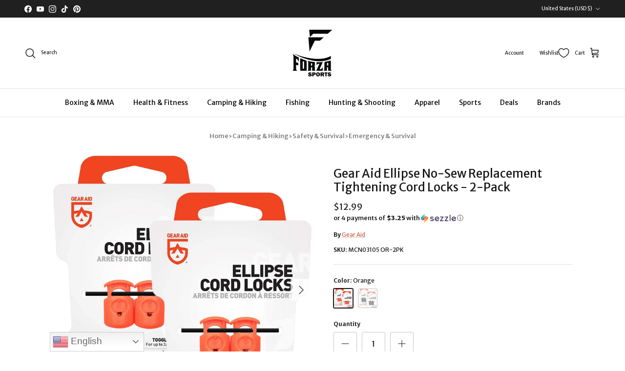

--- FILE ---
content_type: text/html; charset=utf-8
request_url: https://forzasports.com/products/gear-aid-ellipse-no-sew-replacement-tightening-cord-locks-2-pack
body_size: 94597
content:
<!doctype html>
<html class="no-js" lang="en" dir="ltr">
<head>
 

                
<link rel="canonical" href="https://forzasports.com/products/gear-aid-ellipse-no-sew-replacement-tightening-cord-locks-2-pack">
<meta name="google-site-verification" content="766IEF9J0TGkwwSdOUjGokkwZCcmvm-xlO7mJscsktI" />

<script>
  (function() {
      class Ultimate_Shopify_DataLayer {
        constructor() {
          window.dataLayer = window.dataLayer || []; 
          
          // use a prefix of events name
          this.eventPrefix = '';

          //Keep the value false to get non-formatted product ID
          this.formattedItemId = true; 

          // data schema
          this.dataSchema = {
            ecommerce: {
                show: true
            },
            dynamicRemarketing: {
                show: false,
                business_vertical: 'retail'
            }
          }

          // add to wishlist selectors
          this.addToWishListSelectors = {
            'addWishListIcon': '',
            'gridItemSelector': '',
            'productLinkSelector': 'a[href*="/products/"]'
          }

          // quick view selectors
          this.quickViewSelector = {
            'quickViewElement': '',
            'gridItemSelector': '',
            'productLinkSelector': 'a[href*="/products/"]'
          }

          // mini cart button selector
          this.miniCartButton = [
            'a[href="/cart"]', 
          ];
          this.miniCartAppersOn = 'click';


          // begin checkout buttons/links selectors
          this.beginCheckoutButtons = [
            'input[name="checkout"]',
            'button[name="checkout"]',
            'a[href="/checkout"]',
            '.additional-checkout-buttons',
          ];

          // direct checkout button selector
          this.shopifyDirectCheckoutButton = [
            '.shopify-payment-button'
          ]

          //Keep the value true if Add to Cart redirects to the cart page
          this.isAddToCartRedirect = false;
          
          // keep the value false if cart items increment/decrement/remove refresh page 
          this.isAjaxCartIncrementDecrement = true;
          

          // Caution: Do not modify anything below this line, as it may result in it not functioning correctly.
          this.cart = {"note":null,"attributes":{},"original_total_price":0,"total_price":0,"total_discount":0,"total_weight":0.0,"item_count":0,"items":[],"requires_shipping":false,"currency":"USD","items_subtotal_price":0,"cart_level_discount_applications":[],"checkout_charge_amount":0}
          this.countryCode = "US";
          this.storeURL = "https://forzasports.com";
          localStorage.setItem('shopCountryCode', this.countryCode);
          this.collectData(); 
          this.itemsList = [];
        }

        updateCart() {
          fetch("/cart.js")
          .then((response) => response.json())
          .then((data) => {
            this.cart = data;
          });
        }

       debounce(delay) {         
          let timeoutId;
          return function(func) {
            const context = this;
            const args = arguments;
            
            clearTimeout(timeoutId);
            
            timeoutId = setTimeout(function() {
              func.apply(context, args);
            }, delay);
          };
        }

        eventConsole(eventName, eventData) {
          const css1 = 'background: red; color: #fff; font-size: normal; border-radius: 3px 0 0 3px; padding: 3px 4px;';
          const css2 = 'background-color: blue; color: #fff; font-size: normal; border-radius: 0 3px 3px 0; padding: 3px 4px;';
          console.log('%cGTM DataLayer Event:%c' + eventName, css1, css2, eventData);
        }

        collectData() { 
            this.customerData();
            this.ajaxRequestData();
            this.searchPageData();
            this.miniCartData();
            this.beginCheckoutData();
  
            
  
            
              this.productSinglePage();
            
  
            
            
            this.addToWishListData();
            this.quickViewData();
            this.selectItemData(); 
            this.formData();
            this.phoneClickData();
            this.emailClickData();
            this.loginRegisterData();
        }        

        //logged-in customer data 
        customerData() {
            const currentUser = {};
            

            if (currentUser.email) {
              currentUser.hash_email = "e3b0c44298fc1c149afbf4c8996fb92427ae41e4649b934ca495991b7852b855"
            }

            if (currentUser.phone) {
              currentUser.hash_phone = "e3b0c44298fc1c149afbf4c8996fb92427ae41e4649b934ca495991b7852b855"
            }

            window.dataLayer = window.dataLayer || [];
            dataLayer.push({
              customer: currentUser
            });
        }

        // add_to_cart, remove_from_cart, search
        ajaxRequestData() {
          const self = this;
          
          // handle non-ajax add to cart
          if(this.isAddToCartRedirect) {
            document.addEventListener('submit', function(event) {
              const addToCartForm = event.target.closest('form[action="/cart/add"]');
              if(addToCartForm) {
                event.preventDefault();
                
                const formData = new FormData(addToCartForm);
            
                fetch(window.Shopify.routes.root + 'cart/add.js', {
                  method: 'POST',
                  body: formData
                })
                .then(response => {
                    window.location.href = "/cart";
                })
                .catch((error) => {
                  console.error('Error:', error);
                });
              }
            });
          }
          
          // fetch
          let originalFetch = window.fetch;
          let debounce = this.debounce(800);
          
          window.fetch = function () {
            return originalFetch.apply(this, arguments).then((response) => {
              if (response.ok) {
                let cloneResponse = response.clone();
                let requestURL = arguments[0]['url'] || arguments[0];
                
                if(/.*\/search\/?.*\?.*q=.+/.test(requestURL) && !requestURL.includes('&requestFrom=uldt')) {   
                  const queryString = requestURL.split('?')[1];
                  const urlParams = new URLSearchParams(queryString);
                  const search_term = urlParams.get("q");

                  debounce(function() {
                    fetch(`${self.storeURL}/search/suggest.json?q=${search_term}&resources[type]=product&requestFrom=uldt`)
                      .then(res => res.json())
                      .then(function(data) {
                            const products = data.resources.results.products;
                            if(products.length) {
                              const fetchRequests = products.map(product =>
                                fetch(`${self.storeURL}/${product.url.split('?')[0]}.js`)
                                  .then(response => response.json())
                                  .catch(error => console.error('Error fetching:', error))
                              );

                              Promise.all(fetchRequests)
                                .then(products => {
                                    const items = products.map((product) => {
                                      return {
                                        product_id: product.id,
                                        product_title: product.title,
                                        variant_id: product.variants[0].id,
                                        variant_title: product.variants[0].title,
                                        vendor: product.vendor,
                                        total_discount: 0,
                                        final_price: product.price_min,
                                        product_type: product.type, 
                                        quantity: 1
                                      }
                                    });

                                    self.ecommerceDataLayer('search', {search_term, items});
                                })
                            }else {
                              self.ecommerceDataLayer('search', {search_term, items: []});
                            }
                      });
                  });
                }
                else if (requestURL.includes("/cart/add")) {
                  cloneResponse.text().then((text) => {
                    let data = JSON.parse(text);

                    if(data.items && Array.isArray(data.items)) {
                      data.items.forEach(function(item) {
                         self.ecommerceDataLayer('add_to_cart', {items: [item]});
                      })
                    } else {
                      self.ecommerceDataLayer('add_to_cart', {items: [data]});
                    }
                    self.updateCart();
                  });
                }else if(requestURL.includes("/cart/change") || requestURL.includes("/cart/update")) {
                  
                   cloneResponse.text().then((text) => {
                     
                    let newCart = JSON.parse(text);
                    let newCartItems = newCart.items;
                    let oldCartItems = self.cart.items;

                    for(let i = 0; i < oldCartItems.length; i++) {
                      let item = oldCartItems[i];
                      let newItem = newCartItems.find(newItems => newItems.id === item.id);


                      if(newItem) {

                        if(newItem.quantity > item.quantity) {
                          // cart item increment
                          let quantity = (newItem.quantity - item.quantity);
                          let updatedItem = {...item, quantity}
                          self.ecommerceDataLayer('add_to_cart', {items: [updatedItem]});
                          self.updateCart(); 

                        }else if(newItem.quantity < item.quantity) {
                          // cart item decrement
                          let quantity = (item.quantity - newItem.quantity);
                          let updatedItem = {...item, quantity}
                          self.ecommerceDataLayer('remove_from_cart', {items: [updatedItem]});
                          self.updateCart(); 
                        }
                        

                      }else {
                        self.ecommerceDataLayer('remove_from_cart', {items: [item]});
                        self.updateCart(); 
                      }
                    }
                     
                  });
                }
              }
              return response;
            });
          }
          // end fetch 


          //xhr
          var origXMLHttpRequest = XMLHttpRequest;
          XMLHttpRequest = function() {
            var requestURL;
    
            var xhr = new origXMLHttpRequest();
            var origOpen = xhr.open;
            var origSend = xhr.send;
            
            // Override the `open` function.
            xhr.open = function(method, url) {
                requestURL = url;
                return origOpen.apply(this, arguments);
            };
    
    
            xhr.send = function() {
    
                // Only proceed if the request URL matches what we're looking for.
                if (requestURL.includes("/cart/add") || requestURL.includes("/cart/change") || /.*\/search\/?.*\?.*q=.+/.test(requestURL)) {
        
                    xhr.addEventListener('load', function() {
                        if (xhr.readyState === 4) {
                            if (xhr.status >= 200 && xhr.status < 400) { 

                              if(/.*\/search\/?.*\?.*q=.+/.test(requestURL) && !requestURL.includes('&requestFrom=uldt')) {
                                const queryString = requestURL.split('?')[1];
                                const urlParams = new URLSearchParams(queryString);
                                const search_term = urlParams.get("q");

                                debounce(function() {
                                    fetch(`${self.storeURL}/search/suggest.json?q=${search_term}&resources[type]=product&requestFrom=uldt`)
                                      .then(res => res.json())
                                      .then(function(data) {
                                            const products = data.resources.results.products;
                                            if(products.length) {
                                              const fetchRequests = products.map(product =>
                                                fetch(`${self.storeURL}/${product.url.split('?')[0]}.js`)
                                                  .then(response => response.json())
                                                  .catch(error => console.error('Error fetching:', error))
                                              );
                
                                              Promise.all(fetchRequests)
                                                .then(products => {
                                                    const items = products.map((product) => {
                                                      return {
                                                        product_id: product.id,
                                                        product_title: product.title,
                                                        variant_id: product.variants[0].id,
                                                        variant_title: product.variants[0].title,
                                                        vendor: product.vendor,
                                                        total_discount: 0,
                                                        final_price: product.price_min,
                                                        product_type: product.type, 
                                                        quantity: 1
                                                      }
                                                    });
                
                                                    self.ecommerceDataLayer('search', {search_term, items});
                                                })
                                            }else {
                                              self.ecommerceDataLayer('search', {search_term, items: []});
                                            }
                                      });
                                  });

                              }

                              else if(requestURL.includes("/cart/add")) {
                                  const data = JSON.parse(xhr.responseText);

                                  if(data.items && Array.isArray(data.items)) {
                                    data.items.forEach(function(item) {
                                        self.ecommerceDataLayer('add_to_cart', {items: [item]});
                                      })
                                  } else {
                                    self.ecommerceDataLayer('add_to_cart', {items: [data]});
                                  }
                                  self.updateCart();
                                 
                               }else if(requestURL.includes("/cart/change")) {
                                 
                                  const newCart = JSON.parse(xhr.responseText);
                                  const newCartItems = newCart.items;
                                  let oldCartItems = self.cart.items;
              
                                  for(let i = 0; i < oldCartItems.length; i++) {
                                    let item = oldCartItems[i];
                                    let newItem = newCartItems.find(newItems => newItems.id === item.id);
              
              
                                    if(newItem) {
                                      if(newItem.quantity > item.quantity) {
                                        // cart item increment
                                        let quantity = (newItem.quantity - item.quantity);
                                        let updatedItem = {...item, quantity}
                                        self.ecommerceDataLayer('add_to_cart', {items: [updatedItem]});
                                        self.updateCart(); 
              
                                      }else if(newItem.quantity < item.quantity) {
                                        // cart item decrement
                                        let quantity = (item.quantity - newItem.quantity);
                                        let updatedItem = {...item, quantity}
                                        self.ecommerceDataLayer('remove_from_cart', {items: [updatedItem]});
                                        self.updateCart(); 
                                      }
                                      
              
                                    }else {
                                      self.ecommerceDataLayer('remove_from_cart', {items: [item]});
                                      self.updateCart(); 
                                    }
                                  }
                               }          
                            }
                        }
                    });
                }
    
                return origSend.apply(this, arguments);
            };
    
            return xhr;
          }; 
          //end xhr
        }

        // search event from search page
        searchPageData() {
          const self = this;
          let pageUrl = window.location.href;
          
          if(/.+\/search\?.*\&?q=.+/.test(pageUrl)) {   
            const queryString = pageUrl.split('?')[1];
            const urlParams = new URLSearchParams(queryString);
            const search_term = urlParams.get("q");
                
            fetch(`https://forzasports.com/search/suggest.json?q=${search_term}&resources[type]=product&requestFrom=uldt`)
            .then(res => res.json())
            .then(function(data) {
                  const products = data.resources.results.products;
                  if(products.length) {
                    const fetchRequests = products.map(product =>
                      fetch(`${self.storeURL}/${product.url.split('?')[0]}.js`)
                        .then(response => response.json())
                        .catch(error => console.error('Error fetching:', error))
                    );
                    Promise.all(fetchRequests)
                    .then(products => {
                        const items = products.map((product) => {
                            return {
                            product_id: product.id,
                            product_title: product.title,
                            variant_id: product.variants[0].id,
                            variant_title: product.variants[0].title,
                            vendor: product.vendor,
                            total_discount: 0,
                            final_price: product.price_min,
                            product_type: product.type, 
                            quantity: 1
                            }
                        });

                        self.ecommerceDataLayer('search', {search_term, items});
                    });
                  }else {
                    self.ecommerceDataLayer('search', {search_term, items: []});
                  }
            });
          }
        }

        // view_cart
        miniCartData() {
          if(this.miniCartButton.length) {
            let self = this;
            if(this.miniCartAppersOn === 'hover') {
              this.miniCartAppersOn = 'mouseenter';
            }
            this.miniCartButton.forEach((selector) => {
              let miniCartButtons = document.querySelectorAll(selector);
              miniCartButtons.forEach((miniCartButton) => {
                  miniCartButton.addEventListener(self.miniCartAppersOn, () => {
                    self.ecommerceDataLayer('view_cart', self.cart);
                  });
              })
            });
          }
        }

        // begin_checkout
        beginCheckoutData() {
          let self = this;
          document.addEventListener('pointerdown', (event) => {
            let targetElement = event.target.closest(self.beginCheckoutButtons.join(', '));
            if(targetElement) {
              self.ecommerceDataLayer('begin_checkout', self.cart);
            }
          });
        }

        // view_cart, add_to_cart, remove_from_cart
        viewCartPageData() {
          
          this.ecommerceDataLayer('view_cart', this.cart);

          //if cart quantity chagne reload page 
          if(!this.isAjaxCartIncrementDecrement) {
            const self = this;
            document.addEventListener('pointerdown', (event) => {
              const target = event.target.closest('a[href*="/cart/change?"]');
              if(target) {
                const linkUrl = target.getAttribute('href');
                const queryString = linkUrl.split("?")[1];
                const urlParams = new URLSearchParams(queryString);
                const newQuantity = urlParams.get("quantity");
                const line = urlParams.get("line");
                const cart_id = urlParams.get("id");
        
                
                if(newQuantity && (line || cart_id)) {
                  let item = line ? {...self.cart.items[line - 1]} : self.cart.items.find(item => item.key === cart_id);
        
                  let event = 'add_to_cart';
                  if(newQuantity < item.quantity) {
                    event = 'remove_from_cart';
                  }
        
                  let quantity = Math.abs(newQuantity - item.quantity);
                  item['quantity'] = quantity;
        
                  self.ecommerceDataLayer(event, {items: [item]});
                }
              }
            });
          }
        }

        productSinglePage() {
        
          const item = {
              product_id: 7429811830919,
              variant_id: 40583568195719,
              product_title: "Gear Aid Ellipse No-Sew Replacement Tightening Cord Locks - 2-Pack",
              line_level_total_discount: 0,
              vendor: "Gear Aid",
              sku: "MCN03105 OR-2PK",
              product_type: "Camping \u0026 Hiking\/Safety \u0026 Survival\/Emergency \u0026 Survival",
              item_list_id: 278971416711,
              item_list_name: "Camping \u0026 Hiking",
              
                variant_title: "Orange",
              
              final_price: 1299,
              quantity: 1
          };
          
          const variants = [{"id":40583568195719,"title":"Orange","option1":"Orange","option2":null,"option3":null,"sku":"MCN03105 OR-2PK","requires_shipping":true,"taxable":false,"featured_image":{"id":33357933052039,"product_id":7429811830919,"position":1,"created_at":"2025-01-07T01:27:13-05:00","updated_at":"2025-06-29T10:40:06-04:00","alt":"Gear Aid Ellipse No - Sew Replacement Tightening Cord Locks - 2 - Pack - Forza Sports","width":1200,"height":1200,"src":"\/\/forzasports.com\/cdn\/shop\/files\/mcn03105-or-2pk.jpg?v=1751208006","variant_ids":[40583568195719]},"available":true,"name":"Gear Aid Ellipse No-Sew Replacement Tightening Cord Locks - 2-Pack - Orange","public_title":"Orange","options":["Orange"],"price":1299,"weight":41,"compare_at_price":990,"inventory_management":"shopify","barcode":"647213179224","featured_media":{"alt":"Gear Aid Ellipse No - Sew Replacement Tightening Cord Locks - 2 - Pack - Forza Sports","id":25357712752775,"position":1,"preview_image":{"aspect_ratio":1.0,"height":1200,"width":1200,"src":"\/\/forzasports.com\/cdn\/shop\/files\/mcn03105-or-2pk.jpg?v=1751208006"}},"requires_selling_plan":false,"selling_plan_allocations":[],"quantity_rule":{"min":1,"max":null,"increment":1}},{"id":40583568228487,"title":"Black","option1":"Black","option2":null,"option3":null,"sku":"MCN03006 BK-2PK","requires_shipping":true,"taxable":false,"featured_image":{"id":33357933314183,"product_id":7429811830919,"position":3,"created_at":"2025-01-07T01:27:14-05:00","updated_at":"2025-06-29T10:40:06-04:00","alt":"Gear Aid Ellipse No - Sew Replacement Tightening Cord Locks - 2 - Pack - Forza Sports","width":1200,"height":1200,"src":"\/\/forzasports.com\/cdn\/shop\/files\/mcn03006-bk-2pk.jpg?v=1751208006","variant_ids":[40583568228487]},"available":false,"name":"Gear Aid Ellipse No-Sew Replacement Tightening Cord Locks - 2-Pack - Black","public_title":"Black","options":["Black"],"price":1299,"weight":41,"compare_at_price":990,"inventory_management":"shopify","barcode":"647213179217","featured_media":{"alt":"Gear Aid Ellipse No - Sew Replacement Tightening Cord Locks - 2 - Pack - Forza Sports","id":25357712818311,"position":3,"preview_image":{"aspect_ratio":1.0,"height":1200,"width":1200,"src":"\/\/forzasports.com\/cdn\/shop\/files\/mcn03006-bk-2pk.jpg?v=1751208006"}},"requires_selling_plan":false,"selling_plan_allocations":[],"quantity_rule":{"min":1,"max":null,"increment":1}}]
          this.ecommerceDataLayer('view_item', {items: [item]});

          if(this.shopifyDirectCheckoutButton.length) {
              let self = this;
              document.addEventListener('pointerdown', (event) => {  
                let target = event.target;
                let checkoutButton = event.target.closest(this.shopifyDirectCheckoutButton.join(', '));

                if(checkoutButton && (variants || self.quickViewVariants)) {

                    let checkoutForm = checkoutButton.closest('form[action*="/cart/add"]');
                    if(checkoutForm) {

                        let variant_id = null;
                        let varientInput = checkoutForm.querySelector('input[name="id"]');
                        let varientIdFromURL = new URLSearchParams(window.location.search).get('variant');
                        let firstVarientId = item.variant_id;

                        if(varientInput) {
                          variant_id = parseInt(varientInput.value);
                        }else if(varientIdFromURL) {
                          variant_id = varientIdFromURL;
                        }else if(firstVarientId) {
                          variant_id = firstVarientId;
                        }

                        if(variant_id) {
                            variant_id = parseInt(variant_id);

                            let quantity = 1;
                            let quantitySelector = checkoutForm.getAttribute('id');
                            if(quantitySelector) {
                              let quentityInput = document.querySelector('input[name="quantity"][form="'+quantitySelector+'"]');
                              if(quentityInput) {
                                  quantity = +quentityInput.value;
                              }
                            }
                          
                            if(variant_id) {
                                let variant = variants.find(item => item.id === +variant_id);
                                if(variant && item) {
                                    variant_id
                                    item['variant_id'] = variant_id;
                                    item['variant_title'] = variant.title;
                                    item['final_price'] = variant.price;
                                    item['quantity'] = quantity;
                                    
                                    self.ecommerceDataLayer('add_to_cart', {items: [item]});
                                    self.ecommerceDataLayer('begin_checkout', {items: [item]});
                                }else if(self.quickViewedItem) {                                  
                                  let variant = self.quickViewVariants.find(item => item.id === +variant_id);
                                  if(variant) {
                                    self.quickViewedItem['variant_id'] = variant_id;
                                    self.quickViewedItem['variant_title'] = variant.title;
                                    self.quickViewedItem['final_price'] = parseFloat(variant.price) * 100;
                                    self.quickViewedItem['quantity'] = quantity;
                                    
                                    self.ecommerceDataLayer('add_to_cart', {items: [self.quickViewedItem]});
                                    self.ecommerceDataLayer('begin_checkout', {items: [self.quickViewedItem]});
                                    
                                  }
                                }
                            }
                        }
                    }

                }
              }); 
          }
          
          
        }

        collectionsPageData() {
          var ecommerce = {
            'items': [
              
              ]
          };

          this.itemsList = ecommerce.items;
          ecommerce['item_list_id'] = null
          ecommerce['item_list_name'] = null

          this.ecommerceDataLayer('view_item_list', ecommerce);
        }
        
        
        // add to wishlist
        addToWishListData() {
          if(this.addToWishListSelectors && this.addToWishListSelectors.addWishListIcon) {
            const self = this;
            document.addEventListener('pointerdown', (event) => {
              let target = event.target;
              
              if(target.closest(self.addToWishListSelectors.addWishListIcon)) {
                let pageULR = window.location.href.replace(/\?.+/, '');
                let requestURL = undefined;
          
                if(/\/products\/[^/]+$/.test(pageULR)) {
                  requestURL = pageULR;
                } else if(self.addToWishListSelectors.gridItemSelector && self.addToWishListSelectors.productLinkSelector) {
                  let itemElement = target.closest(self.addToWishListSelectors.gridItemSelector);
                  if(itemElement) {
                    let linkElement = itemElement.querySelector(self.addToWishListSelectors.productLinkSelector); 
                    if(linkElement) {
                      let link = linkElement.getAttribute('href').replace(/\?.+/g, '');
                      if(link && /\/products\/[^/]+$/.test(link)) {
                        requestURL = link;
                      }
                    }
                  }
                }

                if(requestURL) {
                  fetch(requestURL + '.json')
                    .then(res => res.json())
                    .then(result => {
                      let data = result.product;                    
                      if(data) {
                        let dataLayerData = {
                          product_id: data.id,
                            variant_id: data.variants[0].id,
                            product_title: data.title,
                          quantity: 1,
                          final_price: parseFloat(data.variants[0].price) * 100,
                          total_discount: 0,
                          product_type: data.product_type,
                          vendor: data.vendor,
                          variant_title: (data.variants[0].title !== 'Default Title') ? data.variants[0].title : undefined,
                          sku: data.variants[0].sku,
                        }

                        self.ecommerceDataLayer('add_to_wishlist', {items: [dataLayerData]});
                      }
                    });
                }
              }
            });
          }
        }

        quickViewData() {
          if(this.quickViewSelector.quickViewElement && this.quickViewSelector.gridItemSelector && this.quickViewSelector.productLinkSelector) {
            const self = this;
            document.addEventListener('pointerdown', (event) => {
              let target = event.target;
              if(target.closest(self.quickViewSelector.quickViewElement)) {
                let requestURL = undefined;
                let itemElement = target.closest(this.quickViewSelector.gridItemSelector );
                
                if(itemElement) {
                  let linkElement = itemElement.querySelector(self.quickViewSelector.productLinkSelector); 
                  if(linkElement) {
                    let link = linkElement.getAttribute('href').replace(/\?.+/g, '');
                    if(link && /\/products\/[^/]+$/.test(link)) {
                      requestURL = link;
                    }
                  }
                }   
                
                if(requestURL) {
                    fetch(requestURL + '.json')
                      .then(res => res.json())
                      .then(result => {
                        let data = result.product;                    
                        if(data) {
                          let dataLayerData = {
                            product_id: data.id,
                            variant_id: data.variants[0].id,
                            product_title: data.title,
                            quantity: 1,
                            final_price: parseFloat(data.variants[0].price) * 100,
                            total_discount: 0,
                            product_type: data.product_type,
                            vendor: data.vendor,
                            variant_title: (data.variants[0].title !== 'Default Title') ? data.variants[0].title : undefined,
                            sku: data.variants[0].sku,
                          }
  
                          self.ecommerceDataLayer('view_item', {items: [dataLayerData]});
                          self.quickViewVariants = data.variants;
                          self.quickViewedItem = dataLayerData;
                        }
                      });
                  }
              }
            });

            
          }
        }

        // select_item events
        selectItemData() {
          
          const self = this;
          const items = this.itemsList;

          

          // select item on varient change
          document.addEventListener('variant:change', function(event) {            
            const product_id = event.detail.product.id;
            const variant_id = event.detail.variant.id;
            const vendor = event.detail.product.vendor; 
            const variant_title = event.detail.variant.public_title;
            const product_title = event.detail.product.title;
            const final_price = event.detail.variant.price;
            const product_type = event.detail.product.type;

             const item = {
                product_id: product_id,
                product_title: product_title,
                variant_id: variant_id,
                variant_title: variant_title,
                vendor: vendor,
                final_price: final_price,
                product_type: product_type, 
                quantity: 1
             }
            
             self.ecommerceDataLayer('select_item', {items: [item]});
          });
        }

        // all ecommerce events
        ecommerceDataLayer(event, data) {
          const self = this;
          dataLayer.push({ 'ecommerce': null });
          const dataLayerData = {
            "event": this.eventPrefix + event,
            'ecommerce': {
               'currency': this.cart.currency,
               'items': data.items.map((item, index) => {
                 const dataLayerItem = {
                    'index': index,
                    'item_id': this.formattedItemId  ? `shopify_${this.countryCode}_${item.product_id}_${item.variant_id}` : item.product_id.toString(),
                    'product_id': item.product_id.toString(),
                    'variant_id': item.variant_id.toString(),
                    'item_name': item.product_title,
                    'quantity': item.quantity,
                    'price': +((item.final_price / 100).toFixed(2)),
                    'discount': item.total_discount ? +((item.total_discount / 100).toFixed(2)) : 0 
                }

                if(item.product_type) {
                  dataLayerItem['item_category'] = item.product_type;
                }
                
                if(item.vendor) {
                  dataLayerItem['item_brand'] = item.vendor;
                }
               
                if(item.variant_title && item.variant_title !== 'Default Title') {
                  dataLayerItem['item_variant'] = item.variant_title;
                }
              
                if(item.sku) {
                  dataLayerItem['sku'] = item.sku;
                }

                if(item.item_list_name) {
                  dataLayerItem['item_list_name'] = item.item_list_name;
                }

                if(item.item_list_id) {
                  dataLayerItem['item_list_id'] = item.item_list_id.toString()
                }

                return dataLayerItem;
              })
            }
          }

          if(data.total_price !== undefined) {
            dataLayerData['ecommerce']['value'] =  +((data.total_price / 100).toFixed(2));
          } else {
            dataLayerData['ecommerce']['value'] = +(dataLayerData['ecommerce']['items'].reduce((total, item) => total + (item.price * item.quantity), 0)).toFixed(2);
          }
          
          if(data.item_list_id) {
            dataLayerData['ecommerce']['item_list_id'] = data.item_list_id;
          }
          
          if(data.item_list_name) {
            dataLayerData['ecommerce']['item_list_name'] = data.item_list_name;
          }

          if(data.search_term) {
            dataLayerData['search_term'] = data.search_term;
          }

          if(self.dataSchema.dynamicRemarketing && self.dataSchema.dynamicRemarketing.show) {
            dataLayer.push({ 'dynamicRemarketing': null });
            dataLayerData['dynamicRemarketing'] = {
                value: dataLayerData.ecommerce.value,
                items: dataLayerData.ecommerce.items.map(item => ({id: item.item_id, google_business_vertical: self.dataSchema.dynamicRemarketing.business_vertical}))
            }
          }

          if(!self.dataSchema.ecommerce ||  !self.dataSchema.ecommerce.show) {
            delete dataLayerData['ecommerce'];
          }

          dataLayer.push(dataLayerData);
          self.eventConsole(self.eventPrefix + event, dataLayerData);
        }

        
        // contact form submit & newsletters signup
        formData() {
          const self = this;
          document.addEventListener('submit', function(event) {

            let targetForm = event.target.closest('form[action^="/contact"]');


            if(targetForm) {
              const formData = {
                form_location: window.location.href,
                form_id: targetForm.getAttribute('id'),
                form_classes: targetForm.getAttribute('class')
              };
                            
              let formType = targetForm.querySelector('input[name="form_type"]');
              let inputs = targetForm.querySelectorAll("input:not([type=hidden]):not([type=submit]), textarea, select");
              
              inputs.forEach(function(input) {
                var inputName = input.name;
                var inputValue = input.value;
                
                if (inputName && inputValue) {
                  var matches = inputName.match(/\[(.*?)\]/);
                  if (matches && matches.length > 1) {
                     var fieldName = matches[1];
                     formData[fieldName] = input.value;
                  }
                }
              });
              
              if(formType && formType.value === 'customer') {
                dataLayer.push({ event: self.eventPrefix + 'newsletter_signup', ...formData});
                self.eventConsole(self.eventPrefix + 'newsletter_signup', { event: self.eventPrefix + 'newsletter_signup', ...formData});

              } else if(formType && formType.value === 'contact') {
                dataLayer.push({ event: self.eventPrefix + 'contact_form_submit', ...formData});
                self.eventConsole(self.eventPrefix + 'contact_form_submit', { event: self.eventPrefix + 'contact_form_submit', ...formData});
              }
            }
          });

        }

        // phone_number_click event
        phoneClickData() {
          const self = this; 
          document.addEventListener('click', function(event) {
            let target = event.target.closest('a[href^="tel:"]');
            if(target) {
              let phone_number = target.getAttribute('href').replace('tel:', '');
              let eventData = {
                event: self.eventPrefix + 'phone_number_click',
                page_location: window.location.href,
                link_classes: target.getAttribute('class'),
                link_id: target.getAttribute('id'),
                phone_number
              }

              dataLayer.push(eventData);
              this.eventConsole(self.eventPrefix + 'phone_number_click', eventData);
            }
          });
        }
  
        // email_click event
        emailClickData() {
          const self = this; 
          document.addEventListener('click', function(event) {
            let target = event.target.closest('a[href^="mailto:"]');
            if(target) {
              let email_address = target.getAttribute('href').replace('mailto:', '');
              let eventData = {
                event: self.eventPrefix + 'email_click',
                page_location: window.location.href,
                link_classes: target.getAttribute('class'),
                link_id: target.getAttribute('id'),
                email_address
              }

              dataLayer.push(eventData);
              this.eventConsole(self.eventPrefix + 'email_click', eventData);
            }
          });
        }

        //login register 
        loginRegisterData() {
          
          const self = this; 
          let isTrackedLogin = false;
          let isTrackedRegister = false;
          
          if(window.location.href.includes('/account/login')) {
            document.addEventListener('submit', function(e) {
              const loginForm = e.target.closest('[action="/account/login"]');
              if(loginForm && !isTrackedLogin) {
                  const eventData = {
                    event: self.eventPrefix + 'login'
                  }
                  isTrackedLogin = true;
                  dataLayer.push(eventData);
                  self.eventConsole(self.eventPrefix + 'login', eventData);
              }
            });
          }

          if(window.location.href.includes('/account/register')) {
            document.addEventListener('submit', function(e) {
              const registerForm = e.target.closest('[action="/account"]');
              if(registerForm && !isTrackedRegister) {
                  const eventData = {
                    event: self.eventPrefix + 'sign_up'
                  }
                
                  isTrackedRegister = true;
                  dataLayer.push(eventData);
                  self.eventConsole(self.eventPrefix + 'sign_up', eventData);
              }
            });
          }
        }
      } 
      // end Ultimate_Shopify_DataLayer

      document.addEventListener('DOMContentLoaded', function() {
        try{
          new Ultimate_Shopify_DataLayer();
        }catch(error) {
          console.log(error);
        }
      });
    
  })();
</script>
  
<!-- Google Tag Manager -->
<script>(function(w,d,s,l,i){w[l]=w[l]||[];w[l].push({'gtm.start':
new Date().getTime(),event:'gtm.js'});var f=d.getElementsByTagName(s)[0],
j=d.createElement(s),dl=l!='dataLayer'?'&l='+l:'';j.async=true;j.src=
'https://www.googletagmanager.com/gtm.js?id='+i+dl;f.parentNode.insertBefore(j,f);
})(window,document,'script','dataLayer','GTM-MM64K9RQ');</script>
<!-- End Google Tag Manager --><meta charset="utf-8">
<meta name="viewport" content="width=device-width,initial-scale=1">
<title>Gear Aid Ellipse No-Sew Replacement Tightening Cord Locks - 2-Pack &ndash; Forza Sports</title><link rel="canonical" href="https://forzasports.com/products/gear-aid-ellipse-no-sew-replacement-tightening-cord-locks-2-pack"><link rel="icon" href="//forzasports.com/cdn/shop/files/ForzaFavicon_180_x_180_new.png?crop=center&height=48&v=1715157974&width=48" type="image/png">
  <link rel="apple-touch-icon" href="//forzasports.com/cdn/shop/files/ForzaFavicon_180_x_180_new.png?crop=center&height=180&v=1715157974&width=180"><meta name="description" content="Gear Aid&#39;s Ellipse No-Sew Replacement Tightening Cord Locks 2-Pack allows you to secure cords without knots. For use on jackets, sleeping bags, shoes, and more."><script type="text/javascript">
const observers=new MutationObserver((e=>{e.forEach((({addedNodes:e})=>{e.forEach((e=>{1===e.nodeType&&"SCRIPT"===e.tagName&&((e.classList.contains("analytics")||e.classList.contains("boomerang"))&&(e.type="text/javascripts"),(e.src.includes("klaviyo.com/onsite")||e.src.includes("cdn.shopify.com/extensions"))&&(e.setAttribute("data-src",e.src),e.removeAttribute("src")),(e.textContent.includes("fera")||e.textContent.includes("web_pixels_manager_load"))&&(e.type="text/javascripts")),1===e.nodeType&&"LINK"===e.tagName&&e.href.includes("cdn.shopify.com/shopifycloud/checkout-web/assets")&&(e.setAttribute("data-href",e.href),e.removeAttribute("href"))}))}))}));observers.observe(document.documentElement,{childList:!0,subtree:!0});
</script>
<meta property="og:site_name" content="Forza Sports">
<meta property="og:url" content="https://forzasports.com/products/gear-aid-ellipse-no-sew-replacement-tightening-cord-locks-2-pack">
<meta property="og:title" content="Gear Aid Ellipse No-Sew Replacement Tightening Cord Locks - 2-Pack">
<meta property="og:type" content="product">
<meta property="og:description" content="Gear Aid&#39;s Ellipse No-Sew Replacement Tightening Cord Locks 2-Pack allows you to secure cords without knots. For use on jackets, sleeping bags, shoes, and more."><meta property="og:image" content="http://forzasports.com/cdn/shop/files/mcn03105-or-2pk.jpg?crop=center&height=1200&v=1751208006&width=1200">
  <meta property="og:image:secure_url" content="https://forzasports.com/cdn/shop/files/mcn03105-or-2pk.jpg?crop=center&height=1200&v=1751208006&width=1200">
  <meta property="og:image:width" content="1200">
  <meta property="og:image:height" content="1200"><meta property="og:price:amount" content="12.99">
  <meta property="og:price:currency" content="USD"><meta name="twitter:card" content="summary_large_image">
<meta name="twitter:title" content="Gear Aid Ellipse No-Sew Replacement Tightening Cord Locks - 2-Pack">
<meta name="twitter:description" content="Gear Aid&#39;s Ellipse No-Sew Replacement Tightening Cord Locks 2-Pack allows you to secure cords without knots. For use on jackets, sleeping bags, shoes, and more.">
<style>@font-face {
  font-family: "Merriweather Sans";
  font-weight: 400;
  font-style: normal;
  font-display: fallback;
  src: url("//forzasports.com/cdn/fonts/merriweather_sans/merriweathersans_n4.e8e76a1153621bf13c455f7c4cac15f9e7a555b4.woff2") format("woff2"),
       url("//forzasports.com/cdn/fonts/merriweather_sans/merriweathersans_n4.0832d7fb8eff5d83b883571b5fd79bbe1a28a988.woff") format("woff");
}
@font-face {
  font-family: "Merriweather Sans";
  font-weight: 700;
  font-style: normal;
  font-display: fallback;
  src: url("//forzasports.com/cdn/fonts/merriweather_sans/merriweathersans_n7.3dd4b2318b551e0b9ab383d06e174627140df1a2.woff2") format("woff2"),
       url("//forzasports.com/cdn/fonts/merriweather_sans/merriweathersans_n7.747f9bc74171cb774c825e88f24f06fa2c104728.woff") format("woff");
}
@font-face {
  font-family: "Merriweather Sans";
  font-weight: 500;
  font-style: normal;
  font-display: fallback;
  src: url("//forzasports.com/cdn/fonts/merriweather_sans/merriweathersans_n5.d5bcfcf097153d72365c76316155df21fdf047b0.woff2") format("woff2"),
       url("//forzasports.com/cdn/fonts/merriweather_sans/merriweathersans_n5.bd950f99ff0ec00ba218d2c9f899e074078c2fce.woff") format("woff");
}
@font-face {
  font-family: "Merriweather Sans";
  font-weight: 400;
  font-style: italic;
  font-display: fallback;
  src: url("//forzasports.com/cdn/fonts/merriweather_sans/merriweathersans_i4.99d306e41d8ba3564f0bfd3e402e1dcca1cd703f.woff2") format("woff2"),
       url("//forzasports.com/cdn/fonts/merriweather_sans/merriweathersans_i4.b2a57ee387598e8e4fcd63044ba1af6adad66518.woff") format("woff");
}
@font-face {
  font-family: "Merriweather Sans";
  font-weight: 700;
  font-style: italic;
  font-display: fallback;
  src: url("//forzasports.com/cdn/fonts/merriweather_sans/merriweathersans_i7.f2d7b1a500d49e06d98f40b8dbe77e95004f79db.woff2") format("woff2"),
       url("//forzasports.com/cdn/fonts/merriweather_sans/merriweathersans_i7.a1c55eb3a491b4fcf03e3827b743957269dcbb5c.woff") format("woff");
}
@font-face {
  font-family: "Merriweather Sans";
  font-weight: 400;
  font-style: normal;
  font-display: fallback;
  src: url("//forzasports.com/cdn/fonts/merriweather_sans/merriweathersans_n4.e8e76a1153621bf13c455f7c4cac15f9e7a555b4.woff2") format("woff2"),
       url("//forzasports.com/cdn/fonts/merriweather_sans/merriweathersans_n4.0832d7fb8eff5d83b883571b5fd79bbe1a28a988.woff") format("woff");
}
@font-face {
  font-family: "Merriweather Sans";
  font-weight: 400;
  font-style: normal;
  font-display: fallback;
  src: url("//forzasports.com/cdn/fonts/merriweather_sans/merriweathersans_n4.e8e76a1153621bf13c455f7c4cac15f9e7a555b4.woff2") format("woff2"),
       url("//forzasports.com/cdn/fonts/merriweather_sans/merriweathersans_n4.0832d7fb8eff5d83b883571b5fd79bbe1a28a988.woff") format("woff");
}
@font-face {
  font-family: "Merriweather Sans";
  font-weight: 400;
  font-style: normal;
  font-display: fallback;
  src: url("//forzasports.com/cdn/fonts/merriweather_sans/merriweathersans_n4.e8e76a1153621bf13c455f7c4cac15f9e7a555b4.woff2") format("woff2"),
       url("//forzasports.com/cdn/fonts/merriweather_sans/merriweathersans_n4.0832d7fb8eff5d83b883571b5fd79bbe1a28a988.woff") format("woff");
}
@font-face {
  font-family: "Merriweather Sans";
  font-weight: 600;
  font-style: normal;
  font-display: fallback;
  src: url("//forzasports.com/cdn/fonts/merriweather_sans/merriweathersans_n6.d04ce525a4d0a367a02b47527e98156b234d678e.woff2") format("woff2"),
       url("//forzasports.com/cdn/fonts/merriweather_sans/merriweathersans_n6.af2ea228e55fb5f0218673e5cdac1a4a7f6327cf.woff") format("woff");
}
:root {
  --page-container-width:          1480px;
  --reading-container-width:       720px;
  --divider-opacity:               0.14;
  --gutter-large:                  30px;
  --gutter-desktop:                20px;
  --gutter-mobile:                 16px;
  --section-padding:               50px;
  --larger-section-padding:        80px;
  --larger-section-padding-mobile: 60px;
  --largest-section-padding:       110px;
  --aos-animate-duration:          0.6s;

  --base-font-family:              "Merriweather Sans", sans-serif;
  --base-font-weight:              400;
  --base-font-style:               normal;
  --heading-font-family:           "Merriweather Sans", sans-serif;
  --heading-font-weight:           400;
  --heading-font-style:            normal;
  --logo-font-family:              "Merriweather Sans", sans-serif;
  --logo-font-weight:              400;
  --logo-font-style:               normal;
  --nav-font-family:               "Merriweather Sans", sans-serif;
  --nav-font-weight:               400;
  --nav-font-style:                normal;

  --base-text-size:12px;
  --base-line-height:              1.6;
  --input-text-size:16px;
  --smaller-text-size-1:10px;
  --smaller-text-size-2:14px;
  --smaller-text-size-3:9px;
  --smaller-text-size-4:8px;
  --larger-text-size:24px;
  --super-large-text-size:42px;
  --super-large-mobile-text-size:19px;
  --larger-mobile-text-size:19px;
  --logo-text-size:26px;--btn-letter-spacing: 0.08em;
    --btn-text-transform: uppercase;
    --button-text-size: 11px;
    --quickbuy-button-text-size: 11;
    --small-feature-link-font-size: 0.75em;
    --input-btn-padding-top:             1.2em;
    --input-btn-padding-bottom:          1.2em;--heading-text-transform:none;
  --nav-text-size:                      14px;
  --mobile-menu-font-weight:            600;

  --body-bg-color:                      255 255 255;
  --bg-color:                           255 255 255;
  --body-text-color:                    23 23 23;
  --text-color:                         23 23 23;

  --header-text-col:                    #171717;--header-text-hover-col:             var(--main-nav-link-hover-col);--header-bg-col:                     #ffffff;
  --heading-color:                     23 23 23;
  --body-heading-color:                23 23 23;
  --heading-divider-col:               #dfe3e8;

  --logo-col:                          #171717;
  --main-nav-bg:                       #ffffff;
  --main-nav-link-col:                 #000000;
  --main-nav-link-hover-col:           #de2121;
  --main-nav-link-featured-col:        #b61d0f;

  --link-color:                        193 100 82;
  --body-link-color:                   193 100 82;

  --btn-bg-color:                        35 35 35;
  --btn-bg-hover-color:                  120 89 89;
  --btn-border-color:                    35 35 35;
  --btn-border-hover-color:              120 89 89;
  --btn-text-color:                      255 255 255;
  --btn-text-hover-color:                255 255 255;--btn-alt-bg-color:                    255 255 255;
  --btn-alt-text-color:                  35 35 35;
  --btn-alt-border-color:                35 35 35;
  --btn-alt-border-hover-color:          35 35 35;--btn-ter-bg-color:                    235 235 235;
  --btn-ter-text-color:                  0 0 0;
  --btn-ter-bg-hover-color:              35 35 35;
  --btn-ter-text-hover-color:            255 255 255;--btn-border-radius: 3px;--color-scheme-default:                             #ffffff;
  --color-scheme-default-color:                       255 255 255;
  --color-scheme-default-text-color:                  23 23 23;
  --color-scheme-default-head-color:                  23 23 23;
  --color-scheme-default-link-color:                  193 100 82;
  --color-scheme-default-btn-text-color:              255 255 255;
  --color-scheme-default-btn-text-hover-color:        255 255 255;
  --color-scheme-default-btn-bg-color:                35 35 35;
  --color-scheme-default-btn-bg-hover-color:          120 89 89;
  --color-scheme-default-btn-border-color:            35 35 35;
  --color-scheme-default-btn-border-hover-color:      120 89 89;
  --color-scheme-default-btn-alt-text-color:          35 35 35;
  --color-scheme-default-btn-alt-bg-color:            255 255 255;
  --color-scheme-default-btn-alt-border-color:        35 35 35;
  --color-scheme-default-btn-alt-border-hover-color:  35 35 35;

  --color-scheme-1:                             #f2f2f2;
  --color-scheme-1-color:                       242 242 242;
  --color-scheme-1-text-color:                  52 52 52;
  --color-scheme-1-head-color:                  52 52 52;
  --color-scheme-1-link-color:                  52 52 52;
  --color-scheme-1-btn-text-color:              255 255 255;
  --color-scheme-1-btn-text-hover-color:        255 255 255;
  --color-scheme-1-btn-bg-color:                35 35 35;
  --color-scheme-1-btn-bg-hover-color:          0 0 0;
  --color-scheme-1-btn-border-color:            35 35 35;
  --color-scheme-1-btn-border-hover-color:      0 0 0;
  --color-scheme-1-btn-alt-text-color:          63 48 48;
  --color-scheme-1-btn-alt-bg-color:            255 255 255;
  --color-scheme-1-btn-alt-border-color:        63 48 48;
  --color-scheme-1-btn-alt-border-hover-color:  63 48 48;

  --color-scheme-2:                             #f2f2f2;
  --color-scheme-2-color:                       242 242 242;
  --color-scheme-2-text-color:                  52 52 52;
  --color-scheme-2-head-color:                  52 52 52;
  --color-scheme-2-link-color:                  52 52 52;
  --color-scheme-2-btn-text-color:              255 255 255;
  --color-scheme-2-btn-text-hover-color:        255 255 255;
  --color-scheme-2-btn-bg-color:                35 35 35;
  --color-scheme-2-btn-bg-hover-color:          0 0 0;
  --color-scheme-2-btn-border-color:            35 35 35;
  --color-scheme-2-btn-border-hover-color:      0 0 0;
  --color-scheme-2-btn-alt-text-color:          35 35 35;
  --color-scheme-2-btn-alt-bg-color:            255 255 255;
  --color-scheme-2-btn-alt-border-color:        35 35 35;
  --color-scheme-2-btn-alt-border-hover-color:  35 35 35;

  /* Shop Pay payment terms */
  --payment-terms-background-color:    #ffffff;--quickbuy-bg: 242 242 242;--body-input-background-color:       rgb(var(--body-bg-color));
  --input-background-color:            rgb(var(--body-bg-color));
  --body-input-text-color:             var(--body-text-color);
  --input-text-color:                  var(--body-text-color);
  --body-input-border-color:           rgb(197, 197, 197);
  --input-border-color:                rgb(197, 197, 197);
  --input-border-color-hover:          rgb(127, 127, 127);
  --input-border-color-active:         rgb(23, 23, 23);

  --swatch-cross-svg:                  url("data:image/svg+xml,%3Csvg xmlns='http://www.w3.org/2000/svg' width='240' height='240' viewBox='0 0 24 24' fill='none' stroke='rgb(197, 197, 197)' stroke-width='0.09' preserveAspectRatio='none' %3E%3Cline x1='24' y1='0' x2='0' y2='24'%3E%3C/line%3E%3C/svg%3E");
  --swatch-cross-hover:                url("data:image/svg+xml,%3Csvg xmlns='http://www.w3.org/2000/svg' width='240' height='240' viewBox='0 0 24 24' fill='none' stroke='rgb(127, 127, 127)' stroke-width='0.09' preserveAspectRatio='none' %3E%3Cline x1='24' y1='0' x2='0' y2='24'%3E%3C/line%3E%3C/svg%3E");
  --swatch-cross-active:               url("data:image/svg+xml,%3Csvg xmlns='http://www.w3.org/2000/svg' width='240' height='240' viewBox='0 0 24 24' fill='none' stroke='rgb(23, 23, 23)' stroke-width='0.09' preserveAspectRatio='none' %3E%3Cline x1='24' y1='0' x2='0' y2='24'%3E%3C/line%3E%3C/svg%3E");

  --footer-divider-col:                #5c5c5c;
  --footer-text-col:                   172 168 168;
  --footer-heading-col:                255 255 255;
  --footer-bg:                         #0d0801;--product-label-overlay-justify: flex-start;--product-label-overlay-align: flex-start;--product-label-overlay-reduction-text:   #ffffff;
  --product-label-overlay-reduction-bg:     #c20000;
  --product-label-overlay-stock-text:       #ffffff;
  --product-label-overlay-stock-bg:         #09728c;
  --product-label-overlay-new-text:         #ffffff;
  --product-label-overlay-new-bg:           #c16452;
  --product-label-overlay-meta-text:        #ffffff;
  --product-label-overlay-meta-bg:          #bd2585;
  --product-label-sale-text:                #c20000;
  --product-label-sold-text:                #171717;
  --product-label-preorder-text:            #3ea36a;

  --product-block-crop-align:               center;

  
  --product-block-price-align:              flex-start;
  --product-block-price-item-margin-start:  initial;
  --product-block-price-item-margin-end:    .5rem;
  

  --collection-block-image-position:   center center;

  --swatch-picker-image-size:          40px;
  --swatch-crop-align:                 center center;

  --image-overlay-text-color:          255 255 255;--image-overlay-bg:                  rgba(0, 0, 0, 0.11);
  --image-overlay-shadow-start:        rgb(0 0 0 / 0.15);
  --image-overlay-box-opacity:         0.9;.image-overlay--bg-box .text-overlay .text-overlay__text {
      --image-overlay-box-bg: 255 255 255;
      --heading-color: var(--body-heading-color);
      --text-color: var(--body-text-color);
      --link-color: var(--body-link-color);
    }--product-inventory-ok-box-color:            #f2faf0;
  --product-inventory-ok-text-color:           #108043;
  --product-inventory-ok-icon-box-fill-color:  #fff;
  --product-inventory-low-box-color:           #fcf1cd;
  --product-inventory-low-text-color:          #dd9a1a;
  --product-inventory-low-icon-box-fill-color: #fff;
  --product-inventory-low-text-color-channels: 16, 128, 67;
  --product-inventory-ok-text-color-channels:  221, 154, 26;

  --rating-star-color: 242 168 66;
}::selection {
    background: rgb(var(--body-heading-color));
    color: rgb(var(--body-bg-color));
  }
  ::-moz-selection {
    background: rgb(var(--body-heading-color));
    color: rgb(var(--body-bg-color));
  }.use-color-scheme--default {
  --product-label-sale-text:           #c20000;
  --product-label-sold-text:           #171717;
  --product-label-preorder-text:       #3ea36a;
  --input-background-color:            rgb(var(--body-bg-color));
  --input-text-color:                  var(--body-input-text-color);
  --input-border-color:                rgb(197, 197, 197);
  --input-border-color-hover:          rgb(127, 127, 127);
  --input-border-color-active:         rgb(23, 23, 23);
}</style>

  <link href="//forzasports.com/cdn/shop/t/32/assets/main.css?v=48549451866401776701758507956" rel="stylesheet" type="text/css" media="all" />
<link rel="stylesheet" href="//forzasports.com/cdn/shop/t/32/assets/swatches.css?v=110360265832389858101722794744" media="print" onload="this.media='all'">
    <noscript><link rel="stylesheet" href="//forzasports.com/cdn/shop/t/32/assets/swatches.css?v=110360265832389858101722794744"></noscript><link rel="preload" as="font" href="//forzasports.com/cdn/fonts/merriweather_sans/merriweathersans_n4.e8e76a1153621bf13c455f7c4cac15f9e7a555b4.woff2" type="font/woff2" crossorigin><link rel="preload" as="font" href="//forzasports.com/cdn/fonts/merriweather_sans/merriweathersans_n4.e8e76a1153621bf13c455f7c4cac15f9e7a555b4.woff2" type="font/woff2" crossorigin><script>
    document.documentElement.className = document.documentElement.className.replace('no-js', 'js');

    window.theme = {
      info: {
        name: 'Symmetry',
        version: '7.1.1'
      },
      device: {
        hasTouch: window.matchMedia('(any-pointer: coarse)').matches,
        hasHover: window.matchMedia('(hover: hover)').matches
      },
      mediaQueries: {
        md: '(min-width: 768px)',
        productMediaCarouselBreak: '(min-width: 1041px)'
      },
      routes: {
        base: 'https://forzasports.com',
        cart: '/cart',
        cartAdd: '/cart/add.js',
        cartUpdate: '/cart/update.js',
        predictiveSearch: '/search/suggest'
      },
      strings: {
        cartTermsConfirmation: "You must agree to the terms and conditions before continuing.",
        cartItemsQuantityError: "You can only add [QUANTITY] of this item to your cart.",
        generalSearchViewAll: "View all search results",
        noStock: "Sold out",
        noVariant: "Unavailable",
        productsProductChooseA: "Choose a",
        generalSearchPages: "Pages",
        generalSearchNoResultsWithoutTerms: "Sorry, we couldnʼt find any results",
        shippingCalculator: {
          singleRate: "There is one shipping rate for this destination:",
          multipleRates: "There are multiple shipping rates for this destination:",
          noRates: "We do not ship to this destination."
        }
      },
      settings: {
        moneyWithCurrencyFormat: "${{amount}} USD",
        cartType: "drawer",
        afterAddToCart: "drawer",
        quickbuyStyle: "button",
        externalLinksNewTab: false,
        internalLinksSmoothScroll: true
      }
    }

    theme.inlineNavigationCheck = function() {
      var pageHeader = document.querySelector('.pageheader'),
          inlineNavContainer = pageHeader.querySelector('.logo-area__left__inner'),
          inlineNav = inlineNavContainer.querySelector('.navigation--left');
      if (inlineNav && getComputedStyle(inlineNav).display != 'none') {
        var inlineMenuCentered = document.querySelector('.pageheader--layout-inline-menu-center'),
            logoContainer = document.querySelector('.logo-area__middle__inner');
        if(inlineMenuCentered) {
          var rightWidth = document.querySelector('.logo-area__right__inner').clientWidth,
              middleWidth = logoContainer.clientWidth,
              logoArea = document.querySelector('.logo-area'),
              computedLogoAreaStyle = getComputedStyle(logoArea),
              logoAreaInnerWidth = logoArea.clientWidth - Math.ceil(parseFloat(computedLogoAreaStyle.paddingLeft)) - Math.ceil(parseFloat(computedLogoAreaStyle.paddingRight)),
              availableNavWidth = logoAreaInnerWidth - Math.max(rightWidth, middleWidth) * 2 - 40;
          inlineNavContainer.style.maxWidth = availableNavWidth + 'px';
        }

        var firstInlineNavLink = inlineNav.querySelector('.navigation__item:first-child'),
            lastInlineNavLink = inlineNav.querySelector('.navigation__item:last-child');
        if (lastInlineNavLink) {
          var inlineNavWidth = null;
          if(document.querySelector('html[dir=rtl]')) {
            inlineNavWidth = firstInlineNavLink.offsetLeft - lastInlineNavLink.offsetLeft + firstInlineNavLink.offsetWidth;
          } else {
            inlineNavWidth = lastInlineNavLink.offsetLeft - firstInlineNavLink.offsetLeft + lastInlineNavLink.offsetWidth;
          }
          if (inlineNavContainer.offsetWidth >= inlineNavWidth) {
            pageHeader.classList.add('pageheader--layout-inline-permitted');
            var tallLogo = logoContainer.clientHeight > lastInlineNavLink.clientHeight + 20;
            if (tallLogo) {
              inlineNav.classList.add('navigation--tight-underline');
            } else {
              inlineNav.classList.remove('navigation--tight-underline');
            }
          } else {
            pageHeader.classList.remove('pageheader--layout-inline-permitted');
          }
        }
      }
    };

    theme.setInitialHeaderHeightProperty = () => {
      const section = document.querySelector('.section-header');
      if (section) {
        document.documentElement.style.setProperty('--theme-header-height', Math.ceil(section.clientHeight) + 'px');
      }
    };
  </script>

  <script src="//forzasports.com/cdn/shop/t/32/assets/main.js?v=26578510451543255431753726286" defer></script>
    <script src="//forzasports.com/cdn/shop/t/32/assets/animate-on-scroll.js?v=15249566486942820451722794744" defer></script>
    <link href="//forzasports.com/cdn/shop/t/32/assets/animate-on-scroll.css?v=35216439550296132921722794744" rel="stylesheet" type="text/css" media="all" />
  
  
  
   











<script>window.performance && window.performance.mark && window.performance.mark('shopify.content_for_header.start');</script><meta name="google-site-verification" content="1c6h9E0tvXuFk_jJ3bdatpncMKLKs8yGc2SsEsWvjSQ">
<meta id="shopify-digital-wallet" name="shopify-digital-wallet" content="/56095604871/digital_wallets/dialog">
<meta name="shopify-checkout-api-token" content="a34d1a23ccdeb5cbf5eac52614fece52">
<meta id="in-context-paypal-metadata" data-shop-id="56095604871" data-venmo-supported="true" data-environment="production" data-locale="en_US" data-paypal-v4="true" data-currency="USD">
<link rel="alternate" type="application/json+oembed" href="https://forzasports.com/products/gear-aid-ellipse-no-sew-replacement-tightening-cord-locks-2-pack.oembed">
<script async="async" data-src="/checkouts/internal/preloads.js?locale=en-US"></script>
<script id="shopify-features" type="application/json">{"accessToken":"a34d1a23ccdeb5cbf5eac52614fece52","betas":["rich-media-storefront-analytics"],"domain":"forzasports.com","predictiveSearch":true,"shopId":56095604871,"locale":"en"}</script>
<script>var Shopify = Shopify || {};
Shopify.shop = "forza-sports-9655.myshopify.com";
Shopify.locale = "en";
Shopify.currency = {"active":"USD","rate":"1.0"};
Shopify.country = "US";
Shopify.theme = {"name":"Copy of Current Symmetry","id":130933424263,"schema_name":"Symmetry","schema_version":"7.1.1","theme_store_id":568,"role":"main"};
Shopify.theme.handle = "null";
Shopify.theme.style = {"id":null,"handle":null};
Shopify.cdnHost = "forzasports.com/cdn";
Shopify.routes = Shopify.routes || {};
Shopify.routes.root = "/";</script>
<script type="module">!function(o){(o.Shopify=o.Shopify||{}).modules=!0}(window);</script>
<script>!function(o){function n(){var o=[];function n(){o.push(Array.prototype.slice.apply(arguments))}return n.q=o,n}var t=o.Shopify=o.Shopify||{};t.loadFeatures=n(),t.autoloadFeatures=n()}(window);</script>
<script id="shop-js-analytics" type="application/json">{"pageType":"product"}</script>
<script defer="defer" async type="module" data-src="//forzasports.com/cdn/shopifycloud/shop-js/modules/v2/client.init-shop-cart-sync_BT-GjEfc.en.esm.js"></script>
<script defer="defer" async type="module" data-src="//forzasports.com/cdn/shopifycloud/shop-js/modules/v2/chunk.common_D58fp_Oc.esm.js"></script>
<script defer="defer" async type="module" data-src="//forzasports.com/cdn/shopifycloud/shop-js/modules/v2/chunk.modal_xMitdFEc.esm.js"></script>
<script type="module">
  await import("//forzasports.com/cdn/shopifycloud/shop-js/modules/v2/client.init-shop-cart-sync_BT-GjEfc.en.esm.js");
await import("//forzasports.com/cdn/shopifycloud/shop-js/modules/v2/chunk.common_D58fp_Oc.esm.js");
await import("//forzasports.com/cdn/shopifycloud/shop-js/modules/v2/chunk.modal_xMitdFEc.esm.js");

  window.Shopify.SignInWithShop?.initShopCartSync?.({"fedCMEnabled":true,"windoidEnabled":true});

</script>
<script>(function() {
  var isLoaded = false;
  function asyncLoad() {
    if (isLoaded) return;
    isLoaded = true;
    var urls = ["https:\/\/cdn-scripts.signifyd.com\/shopify\/script-tag.js?shop=forza-sports-9655.myshopify.com","https:\/\/d33a6lvgbd0fej.cloudfront.net\/script_tag\/secomapp.scripttag.js?shop=forza-sports-9655.myshopify.com","https:\/\/uw-egcr.s3.eu-west-2.amazonaws.com\/egcr-badge-forza-sports-9655.myshopify.com.js?shop=forza-sports-9655.myshopify.com"];
    for (var i = 0; i < urls.length; i++) {
      var s = document.createElement('script');
      s.type = 'text/javascript';
      s.async = true;
      s.src = urls[i];
      var x = document.getElementsByTagName('script')[0];
      x.parentNode.insertBefore(s, x);
    }
  };
  document.addEventListener('StartAsyncLoading',function(event){asyncLoad();});if(window.attachEvent) {
    window.attachEvent('onload', function(){});
  } else {
    window.addEventListener('load', function(){}, false);
  }
})();</script>
<script id="__st">var __st={"a":56095604871,"offset":-18000,"reqid":"8daaa6c5-d13b-46d6-966a-1c870d8d556a-1769210182","pageurl":"forzasports.com\/products\/gear-aid-ellipse-no-sew-replacement-tightening-cord-locks-2-pack","u":"bcdff84600a6","p":"product","rtyp":"product","rid":7429811830919};</script>
<script>window.ShopifyPaypalV4VisibilityTracking = true;</script>
<script id="captcha-bootstrap">!function(){'use strict';const t='contact',e='account',n='new_comment',o=[[t,t],['blogs',n],['comments',n],[t,'customer']],c=[[e,'customer_login'],[e,'guest_login'],[e,'recover_customer_password'],[e,'create_customer']],r=t=>t.map((([t,e])=>`form[action*='/${t}']:not([data-nocaptcha='true']) input[name='form_type'][value='${e}']`)).join(','),a=t=>()=>t?[...document.querySelectorAll(t)].map((t=>t.form)):[];function s(){const t=[...o],e=r(t);return a(e)}const i='password',u='form_key',d=['recaptcha-v3-token','g-recaptcha-response','h-captcha-response',i],f=()=>{try{return window.sessionStorage}catch{return}},m='__shopify_v',_=t=>t.elements[u];function p(t,e,n=!1){try{const o=window.sessionStorage,c=JSON.parse(o.getItem(e)),{data:r}=function(t){const{data:e,action:n}=t;return t[m]||n?{data:e,action:n}:{data:t,action:n}}(c);for(const[e,n]of Object.entries(r))t.elements[e]&&(t.elements[e].value=n);n&&o.removeItem(e)}catch(o){console.error('form repopulation failed',{error:o})}}const l='form_type',E='cptcha';function T(t){t.dataset[E]=!0}const w=window,h=w.document,L='Shopify',v='ce_forms',y='captcha';let A=!1;((t,e)=>{const n=(g='f06e6c50-85a8-45c8-87d0-21a2b65856fe',I='https://cdn.shopify.com/shopifycloud/storefront-forms-hcaptcha/ce_storefront_forms_captcha_hcaptcha.v1.5.2.iife.js',D={infoText:'Protected by hCaptcha',privacyText:'Privacy',termsText:'Terms'},(t,e,n)=>{const o=w[L][v],c=o.bindForm;if(c)return c(t,g,e,D).then(n);var r;o.q.push([[t,g,e,D],n]),r=I,A||(h.body.append(Object.assign(h.createElement('script'),{id:'captcha-provider',async:!0,src:r})),A=!0)});var g,I,D;w[L]=w[L]||{},w[L][v]=w[L][v]||{},w[L][v].q=[],w[L][y]=w[L][y]||{},w[L][y].protect=function(t,e){n(t,void 0,e),T(t)},Object.freeze(w[L][y]),function(t,e,n,w,h,L){const[v,y,A,g]=function(t,e,n){const i=e?o:[],u=t?c:[],d=[...i,...u],f=r(d),m=r(i),_=r(d.filter((([t,e])=>n.includes(e))));return[a(f),a(m),a(_),s()]}(w,h,L),I=t=>{const e=t.target;return e instanceof HTMLFormElement?e:e&&e.form},D=t=>v().includes(t);t.addEventListener('submit',(t=>{const e=I(t);if(!e)return;const n=D(e)&&!e.dataset.hcaptchaBound&&!e.dataset.recaptchaBound,o=_(e),c=g().includes(e)&&(!o||!o.value);(n||c)&&t.preventDefault(),c&&!n&&(function(t){try{if(!f())return;!function(t){const e=f();if(!e)return;const n=_(t);if(!n)return;const o=n.value;o&&e.removeItem(o)}(t);const e=Array.from(Array(32),(()=>Math.random().toString(36)[2])).join('');!function(t,e){_(t)||t.append(Object.assign(document.createElement('input'),{type:'hidden',name:u})),t.elements[u].value=e}(t,e),function(t,e){const n=f();if(!n)return;const o=[...t.querySelectorAll(`input[type='${i}']`)].map((({name:t})=>t)),c=[...d,...o],r={};for(const[a,s]of new FormData(t).entries())c.includes(a)||(r[a]=s);n.setItem(e,JSON.stringify({[m]:1,action:t.action,data:r}))}(t,e)}catch(e){console.error('failed to persist form',e)}}(e),e.submit())}));const S=(t,e)=>{t&&!t.dataset[E]&&(n(t,e.some((e=>e===t))),T(t))};for(const o of['focusin','change'])t.addEventListener(o,(t=>{const e=I(t);D(e)&&S(e,y())}));const B=e.get('form_key'),M=e.get(l),P=B&&M;t.addEventListener('DOMContentLoaded',(()=>{const t=y();if(P)for(const e of t)e.elements[l].value===M&&p(e,B);[...new Set([...A(),...v().filter((t=>'true'===t.dataset.shopifyCaptcha))])].forEach((e=>S(e,t)))}))}(h,new URLSearchParams(w.location.search),n,t,e,['guest_login'])})(!0,!0)}();</script>
<script integrity="sha256-4kQ18oKyAcykRKYeNunJcIwy7WH5gtpwJnB7kiuLZ1E=" data-source-attribution="shopify.loadfeatures" defer="defer" data-src="//forzasports.com/cdn/shopifycloud/storefront/assets/storefront/load_feature-a0a9edcb.js" crossorigin="anonymous"></script>
<script data-source-attribution="shopify.dynamic_checkout.dynamic.init">var Shopify=Shopify||{};Shopify.PaymentButton=Shopify.PaymentButton||{isStorefrontPortableWallets:!0,init:function(){window.Shopify.PaymentButton.init=function(){};var t=document.createElement("script");t.data-src="https://forzasports.com/cdn/shopifycloud/portable-wallets/latest/portable-wallets.en.js",t.type="module",document.head.appendChild(t)}};
</script>
<script data-source-attribution="shopify.dynamic_checkout.buyer_consent">
  function portableWalletsHideBuyerConsent(e){var t=document.getElementById("shopify-buyer-consent"),n=document.getElementById("shopify-subscription-policy-button");t&&n&&(t.classList.add("hidden"),t.setAttribute("aria-hidden","true"),n.removeEventListener("click",e))}function portableWalletsShowBuyerConsent(e){var t=document.getElementById("shopify-buyer-consent"),n=document.getElementById("shopify-subscription-policy-button");t&&n&&(t.classList.remove("hidden"),t.removeAttribute("aria-hidden"),n.addEventListener("click",e))}window.Shopify?.PaymentButton&&(window.Shopify.PaymentButton.hideBuyerConsent=portableWalletsHideBuyerConsent,window.Shopify.PaymentButton.showBuyerConsent=portableWalletsShowBuyerConsent);
</script>
<script data-source-attribution="shopify.dynamic_checkout.cart.bootstrap">document.addEventListener("DOMContentLoaded",(function(){function t(){return document.querySelector("shopify-accelerated-checkout-cart, shopify-accelerated-checkout")}if(t())Shopify.PaymentButton.init();else{new MutationObserver((function(e,n){t()&&(Shopify.PaymentButton.init(),n.disconnect())})).observe(document.body,{childList:!0,subtree:!0})}}));
</script>
<script id='scb4127' type='text/javascript' async='' data-src='https://forzasports.com/cdn/shopifycloud/privacy-banner/storefront-banner.js'></script><link id="shopify-accelerated-checkout-styles" rel="stylesheet" media="screen" href="https://forzasports.com/cdn/shopifycloud/portable-wallets/latest/accelerated-checkout-backwards-compat.css" crossorigin="anonymous">
<style id="shopify-accelerated-checkout-cart">
        #shopify-buyer-consent {
  margin-top: 1em;
  display: inline-block;
  width: 100%;
}

#shopify-buyer-consent.hidden {
  display: none;
}

#shopify-subscription-policy-button {
  background: none;
  border: none;
  padding: 0;
  text-decoration: underline;
  font-size: inherit;
  cursor: pointer;
}

#shopify-subscription-policy-button::before {
  box-shadow: none;
}

      </style>
<script id="sections-script" data-sections="related-products" defer="defer" src="//forzasports.com/cdn/shop/t/32/compiled_assets/scripts.js?v=15895"></script>
<script>window.performance && window.performance.mark && window.performance.mark('shopify.content_for_header.end');</script>
<!-- CC Custom Head Start --><!-- CC Custom Head End --><link rel="stylesheet" data-href="//forzasports.com/cdn/shop/t/32/assets/swish-buttons.css?v=146713402303920989141746015077" />
  
  <link rel="preload" href="//forzasports.com/cdn/shop/t/32/assets/prefetch.js?v=181888932126298070151752485553" as="script">
  <script src="//forzasports.com/cdn/shop/t/32/assets/prefetch.js?v=181888932126298070151752485553" type="text/javascript"></script>



<script>
  document.addEventListener("DOMContentLoaded", function(event) {
    const style = document.getElementById('wsg-custom-style');
    if (typeof window.isWsgCustomer != "undefined" && isWsgCustomer) {
      style.innerHTML = `
        ${style.innerHTML} 
        /* A friend of hideWsg - this will _show_ only for wsg customers. Add class to an element to use */
        .showWsg {
          display: unset;
        }
        /* wholesale only CSS */
        .additional-checkout-buttons, .shopify-payment-button {
          display: none !important;
        }
        .wsg-proxy-container select {
          background-color: 
          ${
        document.querySelector('input').style.backgroundColor
          ? document.querySelector('input').style.backgroundColor
          : 'white'
        } !important;
        }
      `;
    } else {
      style.innerHTML = `
        ${style.innerHTML}
        /* Add CSS rules here for NOT wsg customers - great to hide elements from retail when we can't access the code driving the element */
        
      `;
    }

    if (typeof window.embedButtonBg !== undefined && typeof window.embedButtonText !== undefined && window.embedButtonBg !== window.embedButtonText) {
      style.innerHTML = `
        ${style.innerHTML}
        .wsg-button-fix {
          background: ${embedButtonBg} !important;
          border-color: ${embedButtonBg} !important;
          color: ${embedButtonText} !important;
        }
      `;
    }

    // =========================
    //         CUSTOM JS
    // ==========================
    if (document.querySelector(".wsg-proxy-container")) {
      initNodeObserver(wsgCustomJs);
    }
  })

  function wsgCustomJs() {

    // update button classes
    const button = document.querySelectorAll(".wsg-button-fix");
    let buttonClass = "xxButtonClassesHerexx";
    buttonClass = buttonClass.split(" ");
    for (let i = 0; i < button.length; i++) {
      button[i].classList.add(... buttonClass);
    }

    // wsgCustomJs window placeholder
    // update secondary btn color on proxy cart
    if (document.getElementById("wsg-checkout-one")) {
      const checkoutButton = document.getElementById("wsg-checkout-one");
      let wsgBtnColor = window.getComputedStyle(checkoutButton).backgroundColor;
      let wsgBtnBackground = "none";
      let wsgBtnBorder = "thin solid " + wsgBtnColor;
      let wsgBtnPadding = window.getComputedStyle(checkoutButton).padding;
      let spofBtn = document.querySelectorAll(".spof-btn");
      for (let i = 0; i < spofBtn.length; i++) {
        spofBtn[i].style.background = wsgBtnBackground;
        spofBtn[i].style.color = wsgBtnColor;
        spofBtn[i].style.border = wsgBtnBorder;
        spofBtn[i].style.padding = wsgBtnPadding;
      }
    }

    // update Quick Order Form label
    if (typeof window.embedSPOFLabel != "undefined" && embedSPOFLabel) {
      document.querySelectorAll(".spof-btn").forEach(function(spofBtn) {
        spofBtn.removeAttribute("data-translation-selector");
        spofBtn.innerHTML = embedSPOFLabel;
      });
    }
  }

  function initNodeObserver(onChangeNodeCallback) {

    // Select the node that will be observed for mutations
    const targetNode = document.querySelector(".wsg-proxy-container");

    // Options for the observer (which mutations to observe)
    const config = {
      attributes: true,
      childList: true,
      subtree: true
    };

    // Callback function to execute when mutations are observed
    const callback = function(mutationsList, observer) {
      for (const mutation of mutationsList) {
        if (mutation.type === 'childList') {
          onChangeNodeCallback();
          observer.disconnect();
        }
      }
    };

    // Create an observer instance linked to the callback function
    const observer = new MutationObserver(callback);

    // Start observing the target node for configured mutations
    observer.observe(targetNode, config);
  }
</script>


<style id="wsg-custom-style">
  /* A friend of hideWsg - this will _show_ only for wsg customers. Add class to an element to use */
  .showWsg {
    display: none;
  }
  /* Signup/login */
  #wsg-signup select,
  #wsg-signup input,
  #wsg-signup textarea {
    height: 46px;
    border: thin solid #d1d1d1;
    padding: 6px 10px;
  }
  #wsg-signup textarea {
    min-height: 100px;
  }
  .wsg-login-input {
    height: 46px;
    border: thin solid #d1d1d1;
    padding: 6px 10px;
  }
  #wsg-signup select {
  }
/*   Quick Order Form */
  .wsg-table td {
    border: none;
    min-width: 150px;
  }
  .wsg-table tr {
    border-bottom: thin solid #d1d1d1; 
    border-left: none;
  }
  .wsg-table input[type="number"] {
    border: thin solid #d1d1d1;
    padding: 5px 15px;
    min-height: 42px;
  }
  #wsg-spof-link a {
    text-decoration: inherit;
    color: inherit;
  }
  .wsg-proxy-container {
    margin-top: 0% !important;
  }
  @media screen and (max-width:768px){
    .wsg-proxy-container .wsg-table input[type="number"] {
        max-width: 80%; 
    }
    .wsg-center img {
      width: 50px !important;
    }
    .wsg-variant-price-area {
      min-width: 70px !important;
    }
  }
  /* Submit button */
  #wsg-cart-update{
    padding: 8px 10px;
    min-height: 45px;
    max-width: 100% !important;
  }
  .wsg-table {
    background: inherit !important;
  }
  .wsg-spof-container-main {
    background: inherit !important;
  }
  /* General fixes */
  .wsg-hide-prices {
    opacity: 0;
  }
  .wsg-ws-only .button {
    margin: 0;
  }
</style>
<!-- BEGIN app block: shopify://apps/warnify-pro-warnings/blocks/main/b82106ea-6172-4ab0-814f-17df1cb2b18a --><!-- BEGIN app snippet: product -->
<script>    var Elspw = {        params: {            money_format: "${{amount}}",            cart: {                "total_price" : 0,                "attributes": {},                "items" : [                ]            }        }    };    Elspw.params.product = {        "id": 7429811830919,        "title": "Gear Aid Ellipse No-Sew Replacement Tightening Cord Locks - 2-Pack",        "handle": "gear-aid-ellipse-no-sew-replacement-tightening-cord-locks-2-pack",        "tags": [],        "variants":[{"id":40583568195719,"qty":3 === null ? 999 : 3,"title":"Orange","policy":"deny"},{"id":40583568228487,"qty":0 === null ? 999 : 0,"title":"Black","policy":"deny"}],        "collection_ids":[278971416711,278972268679,288902086791,278972235911]    };</script><!-- END app snippet --><!-- BEGIN app snippet: settings -->
  <script>    (function(){      Elspw.loadScript=function(a,b){var c=document.createElement("script");c.type="text/javascript",c.readyState?c.onreadystatechange=function(){"loaded"!=c.readyState&&"complete"!=c.readyState||(c.onreadystatechange=null,b())}:c.onload=function(){b()},c.src=a,document.getElementsByTagName("head")[0].appendChild(c)};      Elspw.config= {"enabled":true,"grid_enabled":1,"button":"form[action*=\"/cart/add\"] [type=submit], form[action*=\"/cart/add\"] .add_to_cart, form[action*=\"/cart/add\"] .shopify-payment-button__button, form[action*=\"/cart/add\"] .shopify-payment-button__more-options, .button, .button--large","css":"","tag":"Els PW","alerts":[{"id":25362,"shop_id":18008,"enabled":1,"name":"Prop 65 Generic Warning","settings":{"checkout_allowed":true,"line_item_property":null},"design_settings":"{\"cancelBtn\":{\"fontWeight\":400}}","checkout_settings":"{\"enabled\":false,\"message\":null,\"showIcon\":false,\"button\":{\"text\":null}}","message":"<p><strong>WARNING:</strong> This product can expose you to chemicals known to the State of California to cause cancer and birth defects or other reproductive harm. For more information, go to <a href=\"http://www.P65Warnings.ca.gov\" target=\"_blank\" rel=\"noopener\">www.P65Warnings.ca.gov</a></p>","based_on":"collections","one_time":0,"geo_enabled":1,"geo":{"provinces":{"US":["CA"]},"countries":["US"]},"created_at":"2023-11-06T20:37:33.000000Z","updated_at":"2023-11-28T00:54:33.000000Z","collection_ids":[279891345543],"tag":"Els PW 25362"},{"id":25369,"shop_id":18008,"enabled":1,"name":"Prop 65 Asbestos Warning","settings":{"checkout_allowed":true,"line_item_property":null},"design_settings":"","checkout_settings":"","message":"<p><strong>WARNING:</strong> This product can expose you to chemicals including Asbestos, which is known to the State of California to cause cancer. For more information go to <a href=\"http://www.P65Warnings.ca.gov\">www.P65Warnings.ca.gov</a></p>","based_on":"collections","one_time":1,"geo_enabled":1,"geo":{"countries":["US"],"provinces":{"US":["CA"]}},"created_at":"2023-11-07T16:03:50.000000Z","updated_at":"2023-11-28T00:28:11.000000Z","collection_ids":[279910187143],"tag":"Els PW 25369"},{"id":25370,"shop_id":18008,"enabled":1,"name":"Prop 65 Bisphenol A (BPA) Warning","settings":{"checkout_allowed":true,"line_item_property":null},"design_settings":"","checkout_settings":"","message":"<p><strong>WARNING:</strong> This product can expose you to chemicals including Bisphenol A ( BPA ), which is known to the State of California to cause cancer and birth defects or other reproductive harm. For more information go to <a href=\"http://www.P65Warnings.ca.gov\">www.P65Warnings.ca.gov</a></p>","based_on":"collections","one_time":1,"geo_enabled":1,"geo":{"provinces":{"US":["CA"]},"countries":["US"]},"created_at":"2023-11-07T16:05:25.000000Z","updated_at":"2023-11-28T00:28:20.000000Z","collection_ids":[279910219911],"tag":"Els PW 25370"},{"id":25371,"shop_id":18008,"enabled":1,"name":"Prop 65 Butyl Benzyl Phthalate BBP D Warning","settings":{"checkout_allowed":true,"line_item_property":null},"design_settings":"","checkout_settings":"","message":"<p><strong>WARNING:</strong> This product can expose you to chemicals including Butyl Benzyl Phthalate BBP D, which is known to the State of California to cause cancer and birth defects or other reproductive harm. For more information go to <a href=\"http://www.P65Warnings.ca.gov\">www.P65Warnings.ca.gov</a></p>","based_on":"collections","one_time":1,"geo_enabled":1,"geo":{"provinces":{"US":["CA"]},"countries":["US"]},"created_at":"2023-11-07T16:06:47.000000Z","updated_at":"2023-11-28T00:28:31.000000Z","collection_ids":[279910252679],"tag":"Els PW 25371"},{"id":25372,"shop_id":18008,"enabled":1,"name":"Prop 65 Carbon Monoxide and Soot Warning","settings":{"checkout_allowed":true,"line_item_property":null},"design_settings":"","checkout_settings":"","message":"<p><strong>WARNING:</strong> The combustion of wood, charcoal and other fuels can expose you to chemicals including carbon monoxide and soot, which are known to the state of california to cause cancer and birth defects or reproductive harm.&nbsp; For more information go to <a href=\"http://www.P65Warnings.ca.go\">www.P65Warnings.ca.go</a>v</p>","based_on":"collections","one_time":1,"geo_enabled":1,"geo":{"provinces":{"US":["CA"]},"countries":["US"]},"created_at":"2023-11-07T16:07:39.000000Z","updated_at":"2023-11-07T19:13:18.000000Z","collection_ids":[279910285447],"tag":"Els PW 25372"},{"id":25373,"shop_id":18008,"enabled":1,"name":"Prop 65 Chloroprene Warning","settings":{"checkout_allowed":true,"line_item_property":null},"design_settings":"","checkout_settings":"","message":"<p><strong>WARNING:</strong> This product can expose you to chemicals including Chloroprene, which is known to the State of California to cause cancer. For more information go to <a href=\"http://www.P65Warnings.ca.gov\">www.P65Warnings.ca.gov</a></p>","based_on":"collections","one_time":1,"geo_enabled":1,"geo":{"provinces":{"US":["CA"]},"countries":["US"]},"created_at":"2023-11-07T16:08:18.000000Z","updated_at":"2023-11-07T19:13:26.000000Z","collection_ids":[279910350983],"tag":"Els PW 25373"},{"id":25374,"shop_id":18008,"enabled":1,"name":"Prop 65 Cobalt Lithium Nickel Oxide and Nickel Warning","settings":{"checkout_allowed":true,"line_item_property":null},"design_settings":"","checkout_settings":"","message":"<p>WARNING: Lithium-ion Batteries and/or products that contain Lithium-ion Batteries can expose you to chemicals including cobalt lithium nickel oxide and nickel, which are known to the State of California to cause cancer and birth defects or other reproductive harm. For more information go to www.P65Warnings.ca.gov</p>","based_on":"collections","one_time":1,"geo_enabled":1,"geo":{"provinces":{"US":["CA"]},"countries":["US"]},"created_at":"2023-11-07T16:10:38.000000Z","updated_at":"2023-11-07T19:13:45.000000Z","collection_ids":[279910514823],"tag":"Els PW 25374"},{"id":25376,"shop_id":18008,"enabled":1,"name":"Prop 65 Di(2-ethylhexyl) Phthalate (DEHP) Warning","settings":{"checkout_allowed":true,"line_item_property":null},"design_settings":"","checkout_settings":"","message":"<p>WARNING: This product can expose you to chemicals including Di (2-ethylhexyl) Phthalate (DEHP), which is know to the State of California to cause cancer, birth defects or other reproductive harm. For more information, go to www.P65Warning.ca.gov</p>","based_on":"collections","one_time":1,"geo_enabled":1,"geo":{"provinces":{"US":["CA"]},"countries":["US"]},"created_at":"2023-11-07T16:43:25.000000Z","updated_at":"2023-11-07T19:13:57.000000Z","collection_ids":[279910547591],"tag":"Els PW 25376"},{"id":25377,"shop_id":18008,"enabled":1,"name":"Prop 65 Di(2-ethylhexyl) Phthalate Warning","settings":{"checkout_allowed":true,"line_item_property":null},"design_settings":"","checkout_settings":"","message":"<p><strong>WARNING:</strong> This product can expose you to chemicals including Di(2-ethylhexyl)phthalate, which is known to the State of California to cause cancer and birth defects or other reproductive harm. For more information go to <a href=\"http://www.P65Warnings.ca.gov\">www.P65Warnings.ca.gov</a></p>","based_on":"collections","one_time":1,"geo_enabled":1,"geo":{"provinces":{"US":["CA"]},"countries":["US"]},"created_at":"2023-11-07T16:45:18.000000Z","updated_at":"2023-11-07T19:14:12.000000Z","collection_ids":[279910613127],"tag":"Els PW 25377"},{"id":25378,"shop_id":18008,"enabled":1,"name":"Prop 65 Diisononyl Phthalate (DINP) Warning","settings":{"checkout_allowed":true,"line_item_property":null},"design_settings":"","checkout_settings":"","message":"<p>WARNING: This product can expose you to chemicals, including Diisononyl Phthalate, which is known to the State of California to cause cancer, and Bisphenol&nbsp; A, which is known to the State of California to cuase birth defects or other reproductive harm. For more information go to www.P65Warnings.ca.gov</p>","based_on":"collections","one_time":1,"geo_enabled":1,"geo":{"provinces":{"US":["CA"]},"countries":["US"]},"created_at":"2023-11-07T16:46:49.000000Z","updated_at":"2023-11-07T19:14:23.000000Z","collection_ids":[279910645895],"tag":"Els PW 25378"},{"id":25379,"shop_id":18008,"enabled":1,"name":"Prop 65 Formaldehyde Gas Warning","settings":{"checkout_allowed":true,"line_item_property":null},"design_settings":"","checkout_settings":"","message":"<p><strong>WARNING:</strong> This product can expose you to chemicals including Formaldehyde Gas, which is known to the State of California to cause cancer, and Di-isodecyl Phthalate (DIDP), which is known to the State of California to cause birth defects or other reproductive harm. For more information go to <a href=\"http://www.P65Warnings.ca.gov\">www.P65Warnings.ca.gov</a></p>","based_on":"collections","one_time":1,"geo_enabled":1,"geo":{"countries":["US"],"provinces":{"US":["CA"]}},"created_at":"2023-11-07T16:47:51.000000Z","updated_at":"2023-11-07T19:14:35.000000Z","collection_ids":[279910678663],"tag":"Els PW 25379"},{"id":25380,"shop_id":18008,"enabled":1,"name":"Prop 65 Hexavalent Chromium Warning","settings":{"checkout_allowed":true,"line_item_property":null},"design_settings":"","checkout_settings":"","message":"<p><strong>WARNING:</strong> This product can expose you to chemicals including chromium, which is known to the State of California to cause cancer and birth defects or other reproductive harm. For more information go to <a href=\"http://www.P65Warnings.ca.gov\">www.P65Warnings.ca.gov</a></p>","based_on":"collections","one_time":1,"geo_enabled":1,"geo":{"provinces":{"US":["CA"]},"countries":["US"]},"created_at":"2023-11-07T16:48:51.000000Z","updated_at":"2023-11-07T19:14:44.000000Z","collection_ids":[279910711431],"tag":"Els PW 25380"},{"id":25381,"shop_id":18008,"enabled":1,"name":"Prop 65 Lead Warning","settings":{"checkout_allowed":true,"line_item_property":null},"design_settings":"","checkout_settings":"","message":"<p><strong>WARNING:</strong> This product can expose you to chemicals including lead, which is known to the State of California to cause cancer and birth defects or other reproductive harm. For more information go to <a href=\"http://www.P65Warnings.ca.gov\">www.P65Warnings.ca.gov</a></p>","based_on":"collections","one_time":1,"geo_enabled":1,"geo":{"provinces":{"US":["CA"]},"countries":["US"]},"created_at":"2023-11-07T16:49:49.000000Z","updated_at":"2023-11-07T19:14:55.000000Z","collection_ids":[279910744199],"tag":"Els PW 25381"},{"id":25382,"shop_id":18008,"enabled":1,"name":"Prop 65 Leather Dust Warning","settings":{"checkout_allowed":true,"line_item_property":null},"design_settings":"","checkout_settings":"","message":"<p><strong>WARNING:</strong> This product can expose you to leather dust which is known to the State of California to cause cancer and reproductive harm. For more information, go to: <a href=\"http://www.P65Warnings.ca.gov\">www.P65Warnings.ca.gov</a></p>","based_on":"collections","one_time":1,"geo_enabled":1,"geo":{"provinces":{"US":["CA"]},"countries":["US"]},"created_at":"2023-11-07T16:50:51.000000Z","updated_at":"2023-11-07T19:15:05.000000Z","collection_ids":[279910776967],"tag":"Els PW 25382"},{"id":25383,"shop_id":18008,"enabled":1,"name":"Prop 65 Lithium Carbonate Warning","settings":{"checkout_allowed":true,"line_item_property":null},"design_settings":"","checkout_settings":"","message":"<p><strong>WARNING:</strong> This product can expose you to chemicals including lead, which is known to the State of California to cause cancer and birth defects or other reproductive harm. For more information go to <a href=\"http://www.P65Warnings.ca.gov\">www.P65Warnings.ca.gov</a></p>","based_on":"collections","one_time":1,"geo_enabled":1,"geo":{"provinces":{"US":["CA"]},"countries":["US"]},"created_at":"2023-11-07T16:51:53.000000Z","updated_at":"2023-11-07T19:15:15.000000Z","collection_ids":[279910809735],"tag":"Els PW 25383"},{"id":25384,"shop_id":18008,"enabled":1,"name":"Prop 65 Nickel Metallic Warning","settings":{"checkout_allowed":true,"line_item_property":null},"design_settings":"","checkout_settings":"","message":"<p><strong>WARNING:</strong> This product can expose you to chemicals including, Nickel Metallic known to the State of California to cause cancer and birth defects or other reproductive harm. For more information, go to <a href=\"http://www.P65Warnings.ca.gov\">www.P65Warnings.ca.gov</a></p>","based_on":"collections","one_time":1,"geo_enabled":1,"geo":{"provinces":{"US":["CA"]},"countries":["US"]},"created_at":"2023-11-07T16:52:47.000000Z","updated_at":"2023-11-07T19:15:23.000000Z","collection_ids":[279910842503],"tag":"Els PW 25384"},{"id":25385,"shop_id":18008,"enabled":1,"name":"Prop 65 PFAS Warning","settings":{"checkout_allowed":true,"line_item_property":null},"design_settings":"","checkout_settings":"","message":"<p><strong>WARNING:</strong> This product can expose you to chemicals which are known to the State of California to cause cancer and reproductive harm. For more information, go to: <a href=\"http://www.P65Warnings.ca.gov\">www.P65Warnings.ca.gov</a></p>","based_on":"collections","one_time":1,"geo_enabled":1,"geo":{"provinces":{"US":["CA"]},"countries":["US"]},"created_at":"2023-11-07T16:53:36.000000Z","updated_at":"2023-11-07T19:15:35.000000Z","collection_ids":[279910875271],"tag":"Els PW 25385"},{"id":25386,"shop_id":18008,"enabled":1,"name":"Prop 65 Raw Wood Warning","settings":{"checkout_allowed":true,"line_item_property":null},"design_settings":"","checkout_settings":"","message":"<p><strong>WARNING:</strong> This product can expose you to wood dust, which is known to the State of California to cause cancer, and to Carbon Monoxide, which is known to the State of California to cause birth defects or other reproductive harm, or death. For more information, go to: <a href=\"http://www.P65Warnings.ca.gov\">www.P65Warnings.ca.gov</a></p>","based_on":"collections","one_time":1,"geo_enabled":1,"geo":{"provinces":{"US":["CA"]},"countries":["US"]},"created_at":"2023-11-07T16:54:23.000000Z","updated_at":"2023-11-07T19:15:47.000000Z","collection_ids":[279910908039],"tag":"Els PW 25386"},{"id":25387,"shop_id":18008,"enabled":1,"name":"Prop 65 Styrene Warning","settings":{"checkout_allowed":true,"line_item_property":null},"design_settings":"","checkout_settings":"","message":"<p><strong>WARNING:</strong> This product can expose you to styrene (acrylonitrile butadiene styrene), which is known to the State of California to cause cancer. For more information go to <a href=\"http://www.P65Warnings.ca.gov\">www.P65Warnings.ca.gov</a></p>","based_on":"collections","one_time":1,"geo_enabled":1,"geo":{"provinces":{"US":["CA"]},"countries":["US"]},"created_at":"2023-11-07T16:55:10.000000Z","updated_at":"2023-11-07T19:15:56.000000Z","collection_ids":[279910940807],"tag":"Els PW 25387"},{"id":25388,"shop_id":18008,"enabled":1,"name":"Prop 65 Tolene Warning","settings":{"checkout_allowed":true,"line_item_property":null},"design_settings":"","checkout_settings":"","message":"<p><strong>WARNING:</strong> Using this product will expose you to toluene, a chemical known to the State of California to cause birth defects or other reproductive harm. For more information, go to: <a href=\"http://www.P65Warnings.ca.gov\">www.P65Warnings.ca.gov</a></p>","based_on":"collections","one_time":1,"geo_enabled":1,"geo":{"provinces":{"US":["CA"]},"countries":["US"]},"created_at":"2023-11-07T16:55:55.000000Z","updated_at":"2023-11-07T19:16:04.000000Z","collection_ids":[279910973575],"tag":"Els PW 25388"},{"id":25389,"shop_id":18008,"enabled":1,"name":"Prop 65 Tris 2 Chloroethyl Phosphate Warning","settings":{"checkout_allowed":true,"line_item_property":null},"design_settings":"","checkout_settings":"","message":"<p><strong>WARNING:</strong> This product can expose you to chemicals including, Tris 2 Chloroethyl Phosphate known to the State of California to cause cancer and birth defects or other reproductive harm. For more information, go to <a href=\"http://www.P65Warnings.ca.gov\">www.P65Warnings.ca.gov</a></p>","based_on":"collections","one_time":1,"geo_enabled":1,"geo":{"provinces":{"US":["CA"]},"countries":["US"]},"created_at":"2023-11-07T16:56:36.000000Z","updated_at":"2023-11-07T19:16:13.000000Z","collection_ids":[279911039111],"tag":"Els PW 25389"},{"id":25390,"shop_id":18008,"enabled":1,"name":"Prop 65 Vinyl Chlorid Warning","settings":{"checkout_allowed":true,"line_item_property":null},"design_settings":"","checkout_settings":"","message":"<p><strong>WARNING</strong>: This product can expose you to vinyl chloride, which is known to the State of California to cause cancer. For more information go to <a href=\"http://www.P65Warnings.ca.gov\">www.P65Warnings.ca.gov</a></p>","based_on":"collections","one_time":1,"geo_enabled":1,"geo":{"provinces":{"US":["CA"]},"countries":["US"]},"created_at":"2023-11-07T16:57:16.000000Z","updated_at":"2023-11-28T00:28:58.000000Z","collection_ids":[279911071879],"tag":"Els PW 25390"},{"id":25391,"shop_id":18008,"enabled":1,"name":"Prop 65 Wood Dust and Charcoal Warning","settings":{"checkout_allowed":true,"line_item_property":null},"design_settings":"","checkout_settings":"","message":"<p><strong>WARNING:</strong>&nbsp; The combustion of wood, charcoal, and other fuels can expose you to chemicals including carbon monoxide and soot, which are known to the State of California to cause cancer and birth defects or other reproductive harm.&nbsp; For more information go to <a href=\"http://www.P65Warnings.ca.gov\">www.P65Warnings.ca.gov</a></p>","based_on":"collections","one_time":1,"geo_enabled":1,"geo":{"provinces":{"US":["CA"]},"countries":["US"]},"created_at":"2023-11-07T16:57:54.000000Z","updated_at":"2023-11-07T19:16:31.000000Z","collection_ids":[279911104647],"tag":"Els PW 25391"},{"id":25392,"shop_id":18008,"enabled":1,"name":"Prop 65 Wood Dust Warning","settings":{"checkout_allowed":true,"line_item_property":null},"design_settings":"","checkout_settings":"","message":"<p><strong>WARNING:</strong> This product can expose you to wood dust, which is known to the State of California to cause cancer, and to Carbon Monoxide, which is known to the State of California to cause birth defects or other reproductive harm, or death. For more information, go to: <a href=\"http://www.P65Warnings.ca.gov\">www.P65Warnings.ca.gov</a></p>","based_on":"collections","one_time":1,"geo_enabled":1,"geo":{"countries":["US"],"provinces":{"US":["CA"]}},"created_at":"2023-11-07T16:58:32.000000Z","updated_at":"2023-11-07T19:16:48.000000Z","collection_ids":[279911137415],"tag":"Els PW 25392"}],"cdn":"https://s3.amazonaws.com/els-apps/product-warnings/","theme_app_extensions_enabled":1} ;    })(Elspw)  </script>  <script defer src="https://cdn.shopify.com/extensions/019b92bb-38ba-793e-9baf-3c5308a58e87/cli-20/assets/app.js"></script>

<script>
  Elspw.params.elsGeoScriptPath = "https://cdn.shopify.com/extensions/019b92bb-38ba-793e-9baf-3c5308a58e87/cli-20/assets/els.geo.js";
  Elspw.params.remodalScriptPath = "https://cdn.shopify.com/extensions/019b92bb-38ba-793e-9baf-3c5308a58e87/cli-20/assets/remodal.js";
  Elspw.params.cssPath = "https://cdn.shopify.com/extensions/019b92bb-38ba-793e-9baf-3c5308a58e87/cli-20/assets/app.css";
</script><!-- END app snippet --><!-- BEGIN app snippet: elspw-jsons -->



  <script type="application/json" id="elspw-product">
    
          {        "id": 7429811830919,        "title": "Gear Aid Ellipse No-Sew Replacement Tightening Cord Locks - 2-Pack",        "handle": "gear-aid-ellipse-no-sew-replacement-tightening-cord-locks-2-pack",        "tags": [],        "variants":[{"id":40583568195719,"qty":3,"title":"Orange","policy":"deny"},{"id":40583568228487,"qty":0,"title":"Black","policy":"deny"}],        "collection_ids":[278971416711,278972268679,288902086791,278972235911]      }    
  </script>



<!-- END app snippet -->


<!-- END app block --><!-- BEGIN app block: shopify://apps/klaviyo-email-marketing-sms/blocks/klaviyo-onsite-embed/2632fe16-c075-4321-a88b-50b567f42507 -->












  <script async src="https://static.klaviyo.com/onsite/js/YAbyMR/klaviyo.js?company_id=YAbyMR"></script>
  <script>!function(){if(!window.klaviyo){window._klOnsite=window._klOnsite||[];try{window.klaviyo=new Proxy({},{get:function(n,i){return"push"===i?function(){var n;(n=window._klOnsite).push.apply(n,arguments)}:function(){for(var n=arguments.length,o=new Array(n),w=0;w<n;w++)o[w]=arguments[w];var t="function"==typeof o[o.length-1]?o.pop():void 0,e=new Promise((function(n){window._klOnsite.push([i].concat(o,[function(i){t&&t(i),n(i)}]))}));return e}}})}catch(n){window.klaviyo=window.klaviyo||[],window.klaviyo.push=function(){var n;(n=window._klOnsite).push.apply(n,arguments)}}}}();</script>

  
    <script id="viewed_product">
      if (item == null) {
        var _learnq = _learnq || [];

        var MetafieldReviews = null
        var MetafieldYotpoRating = null
        var MetafieldYotpoCount = null
        var MetafieldLooxRating = null
        var MetafieldLooxCount = null
        var okendoProduct = null
        var okendoProductReviewCount = null
        var okendoProductReviewAverageValue = null
        try {
          // The following fields are used for Customer Hub recently viewed in order to add reviews.
          // This information is not part of __kla_viewed. Instead, it is part of __kla_viewed_reviewed_items
          MetafieldReviews = {};
          MetafieldYotpoRating = "0"
          MetafieldYotpoCount = "0"
          MetafieldLooxRating = null
          MetafieldLooxCount = null

          okendoProduct = null
          // If the okendo metafield is not legacy, it will error, which then requires the new json formatted data
          if (okendoProduct && 'error' in okendoProduct) {
            okendoProduct = null
          }
          okendoProductReviewCount = okendoProduct ? okendoProduct.reviewCount : null
          okendoProductReviewAverageValue = okendoProduct ? okendoProduct.reviewAverageValue : null
        } catch (error) {
          console.error('Error in Klaviyo onsite reviews tracking:', error);
        }

        var item = {
          Name: "Gear Aid Ellipse No-Sew Replacement Tightening Cord Locks - 2-Pack",
          ProductID: 7429811830919,
          Categories: ["Camping \u0026 Hiking","Camping Emergency \u0026 Survival","Gear Aid","Safety \u0026 Survival"],
          ImageURL: "https://forzasports.com/cdn/shop/files/mcn03105-or-2pk_grande.jpg?v=1751208006",
          URL: "https://forzasports.com/products/gear-aid-ellipse-no-sew-replacement-tightening-cord-locks-2-pack",
          Brand: "Gear Aid",
          Price: "$12.99",
          Value: "12.99",
          CompareAtPrice: "$9.90"
        };
        _learnq.push(['track', 'Viewed Product', item]);
        _learnq.push(['trackViewedItem', {
          Title: item.Name,
          ItemId: item.ProductID,
          Categories: item.Categories,
          ImageUrl: item.ImageURL,
          Url: item.URL,
          Metadata: {
            Brand: item.Brand,
            Price: item.Price,
            Value: item.Value,
            CompareAtPrice: item.CompareAtPrice
          },
          metafields:{
            reviews: MetafieldReviews,
            yotpo:{
              rating: MetafieldYotpoRating,
              count: MetafieldYotpoCount,
            },
            loox:{
              rating: MetafieldLooxRating,
              count: MetafieldLooxCount,
            },
            okendo: {
              rating: okendoProductReviewAverageValue,
              count: okendoProductReviewCount,
            }
          }
        }]);
      }
    </script>
  




  <script>
    window.klaviyoReviewsProductDesignMode = false
  </script>







<!-- END app block --><!-- BEGIN app block: shopify://apps/tinyseo/blocks/product-json-ld-embed/0605268f-f7c4-4e95-b560-e43df7d59ae4 --><script type="application/ld+json" id="tinyimg-product-json-ld">{
  "@context": "https://schema.org/",
  "@type": "Product",
  "@id": "https://forzasports.com/products/gear-aid-ellipse-no-sew-replacement-tightening-cord-locks-2-pack",

  "category": "Camping \u0026 Hiking\/Safety \u0026 Survival\/Emergency \u0026 Survival",
  

  
  
  

  

  "weight": {
  "@type": "QuantitativeValue",
  "value": "0.09",
  "unitCode": "LBR"
  },"offers" : [
  {
  "@type" : "Offer" ,
  "gtin12": "647213179224",

  "sku": "MCN03105 OR-2PK",
  
  "priceCurrency" : "USD" ,
  "price": "12.99",
  "priceValidUntil": "2026-04-23",
  
  
  "availability" : "http://schema.org/InStock",
  
  "itemCondition": "http://schema.org/NewCondition",
  

  "name": "Orange",
  "url" : "https://forzasports.com/products/gear-aid-ellipse-no-sew-replacement-tightening-cord-locks-2-pack?variant=40583568195719",
  
  "image": "https://forzasports.com/cdn/shop/files/mcn03105-or-2pk.jpg?v=1751208006",

  
  
  "hasMerchantReturnPolicy": {
    "@type": "MerchantReturnPolicy",
    "returnPolicyCategory": "https://schema.org/MerchantReturnFiniteReturnWindow",
    
    "url" : "https://forzasports.com/policies/refund-policy",
    
    
    

    "applicableCountry": "ZZ",
"returnMethod": [
      
      "https://schema.org/ReturnByMail"
    ],
    
    "merchantReturnDays": "120",
    

    "returnFees": "https://schema.org/FreeReturn",
    
    
    "restockingFee": {
      "@type": "MonetaryAmount",
      "value": "0",
      "currency": "USD"
    },
    
    "refundType": "https://schema.org/FullRefund"
  
  },
  
  
  
  "shippingDetails": [
    
    {
      "@type": "OfferShippingDetails",
      "shippingDestination": {
         "@type": "DefinedRegion",
         "addressCountry": "US"
      },
      
      "shippingRate": {
        "@type": "MonetaryAmount",
        "value": 0,
        "currency": "USD"
      },
      
      "deliveryTime": {
        "@type": "ShippingDeliveryTime",
        "handlingTime": {
          "@type": "QuantitativeValue",
          "minValue": 1,
          "maxValue": 1,
          "unitCode": "DAY"
        },
        "transitTime": {
          "@type": "QuantitativeValue",
          "minValue": 1,
          "maxValue": 3,
          "unitCode": "DAY"
        }
      }
    }
    
    ,
    {
      "@type": "OfferShippingDetails",
      "shippingDestination": {
         "@type": "DefinedRegion",
         "addressCountry": "ZZ"
      },
      
      "shippingRate": {
        "@type": "MonetaryAmount",
        "minValue": 0,
        "maxValue": 30,
        "currency": "USD"
      },
      
      "deliveryTime": {
        "@type": "ShippingDeliveryTime",
        "handlingTime": {
          "@type": "QuantitativeValue",
          "minValue": 1,
          "maxValue": 1,
          "unitCode": "DAY"
        },
        "transitTime": {
          "@type": "QuantitativeValue",
          "minValue": 5,
          "maxValue": 15,
          "unitCode": "DAY"
        }
      }
    }
    
    
  ],
  
  "seller" : {
  "@type" : "Organization",
  "name" : "Forza Sports"
  }
  },
  {
  "@type" : "Offer" ,
  "gtin12": "647213179217",

  "sku": "MCN03006 BK-2PK",
  
  "priceCurrency" : "USD" ,
  "price": "12.99",
  "priceValidUntil": "2026-04-23",
  
  
  "availability" : "http://schema.org/OutOfStock",
  
  "itemCondition": "http://schema.org/NewCondition",
  

  "name": "Black",
  "url" : "https://forzasports.com/products/gear-aid-ellipse-no-sew-replacement-tightening-cord-locks-2-pack?variant=40583568228487",
  
  "image": "https://forzasports.com/cdn/shop/files/mcn03006-bk-2pk.jpg?v=1751208006",

  
  
  "hasMerchantReturnPolicy": {
    "@type": "MerchantReturnPolicy",
    "returnPolicyCategory": "https://schema.org/MerchantReturnFiniteReturnWindow",
    
    "url" : "https://forzasports.com/policies/refund-policy",
    
    
    

    "applicableCountry": "ZZ",
"returnMethod": [
      
      "https://schema.org/ReturnByMail"
    ],
    
    "merchantReturnDays": "120",
    

    "returnFees": "https://schema.org/FreeReturn",
    
    
    "restockingFee": {
      "@type": "MonetaryAmount",
      "value": "0",
      "currency": "USD"
    },
    
    "refundType": "https://schema.org/FullRefund"
  
  },
  
  
  
  "shippingDetails": [
    
    {
      "@type": "OfferShippingDetails",
      "shippingDestination": {
         "@type": "DefinedRegion",
         "addressCountry": "US"
      },
      
      "shippingRate": {
        "@type": "MonetaryAmount",
        "value": 0,
        "currency": "USD"
      },
      
      "deliveryTime": {
        "@type": "ShippingDeliveryTime",
        "handlingTime": {
          "@type": "QuantitativeValue",
          "minValue": 1,
          "maxValue": 1,
          "unitCode": "DAY"
        },
        "transitTime": {
          "@type": "QuantitativeValue",
          "minValue": 1,
          "maxValue": 3,
          "unitCode": "DAY"
        }
      }
    }
    
    ,
    {
      "@type": "OfferShippingDetails",
      "shippingDestination": {
         "@type": "DefinedRegion",
         "addressCountry": "ZZ"
      },
      
      "shippingRate": {
        "@type": "MonetaryAmount",
        "minValue": 0,
        "maxValue": 30,
        "currency": "USD"
      },
      
      "deliveryTime": {
        "@type": "ShippingDeliveryTime",
        "handlingTime": {
          "@type": "QuantitativeValue",
          "minValue": 1,
          "maxValue": 1,
          "unitCode": "DAY"
        },
        "transitTime": {
          "@type": "QuantitativeValue",
          "minValue": 5,
          "maxValue": 15,
          "unitCode": "DAY"
        }
      }
    }
    
    
  ],
  
  "seller" : {
  "@type" : "Organization",
  "name" : "Forza Sports"
  }
  }
  ],
  "name": "Gear Aid Ellipse No-Sew Replacement Tightening Cord Locks - 2-Pack","image": "https://forzasports.com/cdn/shop/files/mcn03105-or-2pk.jpg?v=1751208006",








  
  
  
  




  
  
  
  
  
  


  
  
  
  
"description": "Gear Aid\u0026#39;s Ellipse Cord Locks 2-Pack allows you to tighten and secure cords without knots. When cord locks snap, gear goes loose. Use Gear Aid\u0026#39;s Ellipse Cord Locks to replace broken cord locks on a cord up to 3\/16\u0026quot; (4 mm) thick. Great for use on jackets, sleeping bags, shoes and more. Quickly tighten and secure cords without the need for knots. Fasten and tension clothing and equipment quickly with the handy Ellipse Cord Locks 2-Pack. Convenient: No sew replacement toggle tightens cords on outdoor gear Multipurpose: Use to secure cords on jackets, sleeping bags, shoes and more Size: Fits up to 3\/16\u0026quot; cord Includes: Four ellipse toggles replacement cord locks Made in China ",
  "manufacturer": "Gear Aid",
  "material": "",
  "url": "https://forzasports.com/products/gear-aid-ellipse-no-sew-replacement-tightening-cord-locks-2-pack",
    
  "additionalProperty":
  [
  
    
    {
    "@type": "PropertyValue",
    "name" : "Color",
    "value": [
    "Orange",
    "Black"
    ]
    }
    
    
    ],
    
    "brand": {
      "@type": "Brand",
      "name": "Gear Aid"
    }
 }
</script>
<!-- END app block --><!-- BEGIN app block: shopify://apps/smart-filter-search/blocks/app-embed/5cc1944c-3014-4a2a-af40-7d65abc0ef73 --><link href="https://cdn.shopify.com/extensions/019bea89-f093-7770-95bd-e8da32f774f6/smart-product-filters-639/assets/globo.filter.min.js" as="script" rel="preload">
<link rel="preconnect" href="https://filter-u4.globo.io" crossorigin>
<link rel="dns-prefetch" href="https://filter-u4.globo.io"><link rel="stylesheet" href="https://cdn.shopify.com/extensions/019bea89-f093-7770-95bd-e8da32f774f6/smart-product-filters-639/assets/globo.search.css" media="print" onload="this.media='all'">

<meta id="search_terms_value" content="" />
<!-- BEGIN app snippet: global.variables --><script>
  window.shopCurrency = "USD";
  window.shopCountry = "US";
  window.shopLanguageCode = "en";

  window.currentCurrency = "USD";
  window.currentCountry = "US";
  window.currentLanguageCode = "en";

  window.shopCustomer = false

  window.useCustomTreeTemplate = false;
  window.useCustomProductTemplate = true;

  window.GloboFilterRequestOrigin = "https://forzasports.com";
  window.GloboFilterShopifyDomain = "forza-sports-9655.myshopify.com";
  window.GloboFilterSFAT = "";
  window.GloboFilterSFApiVersion = "2025-07";
  window.GloboFilterProxyPath = "/apps/globofilters";
  window.GloboFilterRootUrl = "";
  window.GloboFilterTranslation = {"search":{"suggestions":"Suggestions","collections":"Collections","pages":"Pages","product":"Product","products":"Products","view_all":"Search for","view_all_products":"View all products","not_found":"Sorry, nothing found for","product_not_found":"No products were found","no_result_keywords_suggestions_title":"Popular searches","no_result_products_suggestions_title":"However, You may like","zero_character_keywords_suggestions_title":"Suggestions","zero_character_popular_searches_title":"Popular searches","zero_character_products_suggestions_title":"Trending products"},"form":{"heading":"Search products","select":"-- Select --","search":"Search","submit":"Search","clear":"Clear"},"filter":{"filter_by":"Filter By","clear_all":"Clear All","view":"View","clear":"Clear","in_stock":"In Stock","out_of_stock":"Out of Stock","ready_to_ship":"Ready to ship","search":"Search options","choose_values":"Choose values"},"sort":{"sort_by":"Sort By","manually":"Featured","availability_in_stock_first":"Availability","relevance":"Relevance","best_selling":"Best Selling","alphabetically_a_z":"Alphabetically, A-Z","alphabetically_z_a":"Alphabetically, Z-A","price_low_to_high":"Price, low to high","price_high_to_low":"Price, high to low","date_new_to_old":"Date, new to old","date_old_to_new":"Date, old to new","sale_off":"% Sale off"},"product":{"add_to_cart":"Add to cart","unavailable":"Unavailable","sold_out":"Sold out","sale":"Sale","load_more":"Load more","limit":"Show","search":"Search products","no_results":"Sorry, there are no products in this collection"}};
  window.isMultiCurrency =false;
  window.globoEmbedFilterAssetsUrl = 'https://cdn.shopify.com/extensions/019bea89-f093-7770-95bd-e8da32f774f6/smart-product-filters-639/assets/';
  window.assetsUrl = window.globoEmbedFilterAssetsUrl;
  window.GloboMoneyFormat = "${{amount}}";
</script><!-- END app snippet -->
<script type="text/javascript" hs-ignore data-ccm-injected>document.getElementsByTagName('html')[0].classList.add('spf-filter-loading','spf-has-filter', 'gf-left','theme-store-id-568','gf-theme-version-7','spf-layout-app');
window.enabledEmbedFilter = true;
window.currentThemeId = 130933424263;
window.sortByRelevance = false;
window.moneyFormat = "${{amount}}";
window.GloboMoneyWithCurrencyFormat = "${{amount}} USD";
window.filesUrl = '//forzasports.com/cdn/shop/files/';
var GloboEmbedFilterConfig = {
api: {filterUrl: "https://filter-u4.globo.io/filter",searchUrl: "https://filter-u4.globo.io/search", url: "https://filter-u4.globo.io"},
shop: {
  name: "Forza Sports",
  url: "https://forzasports.com",
  domain: "forza-sports-9655.myshopify.com",
  locale: "en",
  cur_locale: "en",
  predictive_search_url: "/search/suggest",
  country_code: "US",
  root_url: "",
  cart_url: "/cart",
  search_url: "/search",
  cart_add_url: "/cart/add",
  search_terms_value: "",
  product_image: {width: 560, height: 804},
  no_image_url: "https://cdn.shopify.com/s/images/themes/product-1.png",
  swatches: {"color":{"black":{"mode":1,"color_1":"rgba(0, 0, 0, 1)"},"snow white":{"mode":1,"color_1":"rgba(255, 255, 255, 1)"},"white/white":{"mode":1,"color_1":"rgba(255, 255, 255, 1)"},"white":{"mode":1,"color_1":"rgba(255, 255, 255, 1)"},"blue/black":{"mode":3,"image":"https://d2pdhcylii8n43.cloudfront.net/storage/swatch/f_25627/blue-black.jpg?v=1697823380"},"red/black":{"mode":3,"image":"https://d2pdhcylii8n43.cloudfront.net/storage/swatch/f_25627/red-black.jpg?v=1697823244"},"white/black":{"mode":3,"image":"https://d2pdhcylii8n43.cloudfront.net/storage/swatch/f_25627/white-black.jpg?v=1697818042"},"blue":{"mode":1,"color_1":"rgba(10, 10, 199, 1)"},"red":{"mode":2,"color_1":"rgba(214, 0, 0, 1)","color_2":"rgba(214, 0, 0, 1)"},"black/white":{"mode":3,"image":"https://d2pdhcylii8n43.cloudfront.net/storage/swatch/f_25627/black-white.jpg?v=1702577112"},"red/white":{"mode":3,"image":"https://d2pdhcylii8n43.cloudfront.net/storage/swatch/f_25627/red-white.jpg?v=1697823258"},"blue/white":{"mode":3,"image":"https://d2pdhcylii8n43.cloudfront.net/storage/swatch/f_25627/blue-white.jpg?v=1697824622"},"black/blue":{"mode":3,"image":"https://d2pdhcylii8n43.cloudfront.net/storage/swatch/f_25627/black-blue.jpg?v=1702585866"},"yellow":{"mode":2,"color_1":"rgba(255, 255, 0, 1)","color_2":"rgba(255, 255, 0, 1)"},"royal blue":{"mode":1,"color_1":"rgba(0, 57, 131, 1)"},"royal blue/black":{"mode":3,"image":"https://d2pdhcylii8n43.cloudfront.net/storage/swatch/f_25627/royal-blue-black.jpg?v=1697824933"},"black/red":{"mode":3,"image":"https://d2pdhcylii8n43.cloudfront.net/storage/swatch/f_25627/black-red.jpg?v=1697825034"},"gold":{"mode":3,"image":"https://d2pdhcylii8n43.cloudfront.net/storage/swatch/f_25627/gold.jpg?v=1697825259"},"black/gold":{"mode":3,"image":"https://d2pdhcylii8n43.cloudfront.net/storage/swatch/f_25627/black-gold.jpg?v=1697825259"},"gold/black":{"mode":3,"image":"https://d2pdhcylii8n43.cloudfront.net/storage/swatch/f_25627/gold-black.jpg?v=1697825259"},"gold/gold":{"mode":3,"image":"https://d2pdhcylii8n43.cloudfront.net/storage/swatch/f_25627/gold-gold.jpg?v=1697825259"},"classic - gold":{"mode":3,"image":"https://d2pdhcylii8n43.cloudfront.net/storage/swatch/f_25627/classic-gold.jpg?v=1697825259"},"gold/white":{"mode":3,"image":"https://d2pdhcylii8n43.cloudfront.net/storage/swatch/f_25627/gold-white.jpg?v=1697825259"},"silver":{"mode":3,"image":"https://d2pdhcylii8n43.cloudfront.net/storage/swatch/f_25627/silver.jpg?v=1697825409"},"gray":{"mode":1,"color_1":"rgba(140, 140, 140, 1)"},"orange":{"mode":1,"color_1":"rgba(238, 91, 2, 1)"},"pink":{"mode":1,"color_1":"rgba(255, 141, 255, 1)"},"gray/gold":{"mode":3,"image":"https://d2pdhcylii8n43.cloudfront.net/storage/swatch/f_25627/gray-gold.jpg?v=1702586034"},"navy":{"mode":1,"color_1":"rgba(3, 3, 95, 1)"},"khaki green":{"mode":1,"color_1":"rgba(99, 110, 57, 1)"},"pink/white":{"mode":3,"image":"https://d2pdhcylii8n43.cloudfront.net/storage/swatch/f_25627/pink-white.jpg?v=1702586336"},"silver/black":{"mode":3,"image":"https://d2pdhcylii8n43.cloudfront.net/storage/swatch/f_25627/silver-black.jpg?v=1702586419"},"white/red/blue":{"mode":3,"image":"https://d2pdhcylii8n43.cloudfront.net/storage/swatch/f_25627/white-red-blue.jpg?v=1702586960"},"blue/white/red":{"mode":3,"image":"https://d2pdhcylii8n43.cloudfront.net/storage/swatch/f_25627/blue-white-red.jpg?v=1702587364"},"black/orange":{"mode":3,"image":"https://d2pdhcylii8n43.cloudfront.net/storage/swatch/f_25627/black-orange.jpg?v=1702587548"},"olive drab":{"mode":1,"color_1":"rgba(81, 83, 60, 1)"},"tan":{"mode":1,"color_1":"rgba(205, 181, 145, 1)"},"white pearl/silver":{"mode":3,"image":"https://d2pdhcylii8n43.cloudfront.net/storage/swatch/f_25627/white-pearl-silver.jpg?v=1702649844"},"oxford gray/silver":{"mode":3,"image":"https://d2pdhcylii8n43.cloudfront.net/storage/swatch/f_25627/oxford-gray-silver.jpg?v=1702649876"},"copper/oxford gray":{"mode":3,"image":"https://d2pdhcylii8n43.cloudfront.net/storage/swatch/f_25627/copper-oxford-gray.jpg?v=1702652463"},"gray/gray":{"mode":1,"color_1":"rgba(140, 140, 140, 1)"},"matte/black":{"mode":1,"color_1":"rgba(0, 0, 0, 1)"},"neo pink":{"mode":1,"color_1":"rgba(234, 51, 131, 1)"},"neo pink/black":{"mode":3,"image":"https://d2pdhcylii8n43.cloudfront.net/storage/swatch/f_25627/neo-pink-black.jpg?v=1702650243"},"neo orange":{"mode":1,"color_1":"rgba(236, 97, 43, 1)"},"neo orange/black":{"mode":3,"image":"https://d2pdhcylii8n43.cloudfront.net/storage/swatch/f_25627/neo-orange-black.jpg?v=1702658230"},"white/gold":{"mode":3,"image":"https://d2pdhcylii8n43.cloudfront.net/storage/swatch/f_25627/white-gold.jpg?v=1702650405"},"red/silver":{"mode":3,"image":"https://d2pdhcylii8n43.cloudfront.net/storage/swatch/f_25627/red-silver.jpg?v=1702650473"},"blue/silver":{"mode":3,"image":"https://d2pdhcylii8n43.cloudfront.net/storage/swatch/f_25627/blue-silver.jpg?v=1702650527"},"neon pink":{"mode":1,"color_1":"rgba(234, 51, 129, 1)"},"neon pink reflective":{"mode":1,"color_1":"rgba(234, 51, 129, 1)"},"neon green":{"mode":1,"color_1":"rgba(162, 241, 104, 1)"},"neon green reflective":{"mode":1,"color_1":"rgba(162, 241, 104, 1)"},"neon green/black":{"mode":3,"image":"https://d2pdhcylii8n43.cloudfront.net/storage/swatch/f_25627/neon-green-black.jpg?v=1702658053"},"neon green/white":{"mode":3,"image":"https://d2pdhcylii8n43.cloudfront.net/storage/swatch/f_25627/neon-green-white.jpg?v=1702658122"},"neon green/yellow":{"mode":3,"image":"https://d2pdhcylii8n43.cloudfront.net/storage/swatch/f_25627/neon-green-yellow.jpg?v=1702650871"},"lime green":{"mode":1,"color_1":"rgba(162, 241, 104, 1)"},"purple":{"mode":1,"color_1":"rgba(82, 44, 106, 1)"},"black purple":{"mode":3,"image":"https://d2pdhcylii8n43.cloudfront.net/storage/swatch/f_25627/black-purple.jpg?v=1702651028"},"black/purple":{"mode":3,"image":"https://d2pdhcylii8n43.cloudfront.net/storage/swatch/f_25627/black-purple.jpg?v=1702651028"},"columbia blue":{"mode":1,"color_1":"rgba(82, 180, 238, 1)"},"red/white/blue":{"mode":3,"image":"https://d2pdhcylii8n43.cloudfront.net/storage/swatch/f_25627/red-white-blue.jpg?v=1702657626"},"braided - turquoise":{"mode":1,"color_1":"rgba(73, 163, 188, 1)"},"turquoise":{"mode":2,"color_1":"rgba(73, 163, 188, 1)","color_2":"rgba(73, 163, 188, 1)"},"dark green/gold":{"mode":3,"image":"https://d2pdhcylii8n43.cloudfront.net/storage/swatch/f_25627/dark-green-gold.jpg?v=1702653097"},"dark green/vegas gold":{"mode":3,"image":"https://d2pdhcylii8n43.cloudfront.net/storage/swatch/f_25627/dark-green-vegas-gold.jpg?v=1702653097"},"green":{"mode":2,"color_1":"rgba(8, 97, 37, 1)","color_2":"rgba(8, 97, 37, 1)"},"green/gold":{"mode":3,"image":"https://d2pdhcylii8n43.cloudfront.net/storage/swatch/f_25627/green-gold.jpg?v=1702651879"},"burgundy":{"mode":1,"color_1":"rgba(78, 25, 41, 1)"},"dark gray":{"mode":1,"color_1":"rgba(51, 51, 51, 1)"},"light gray":{"mode":1,"color_1":"rgba(140, 140, 140, 1)"},"black/lime":{"mode":3,"image":"https://d2pdhcylii8n43.cloudfront.net/storage/swatch/f_25627/black-lime.jpg?v=1702653790"},"black/yellow":{"mode":3,"image":"https://d2pdhcylii8n43.cloudfront.net/storage/swatch/f_25627/black-yellow.jpg?v=1702652300"},"blue/yellow":{"mode":3,"image":"https://d2pdhcylii8n43.cloudfront.net/storage/swatch/f_25627/blue-yellow.jpg?v=1702652328"},"black/black":{"mode":1,"color_1":"rgba(0, 0, 0, 1)"},"black/gray":{"mode":3,"image":"https://d2pdhcylii8n43.cloudfront.net/storage/swatch/f_25627/black-gray.jpg?v=1702652463"},"grayt":{"mode":1,"color_1":"rgba(140, 140, 140, 1)"},"navy blue":{"mode":1,"color_1":"rgba(3, 3, 95, 1)"},"navy/white":{"mode":3,"image":"https://d2pdhcylii8n43.cloudfront.net/storage/swatch/f_25627/navy-white.jpg?v=1702652580"},"black/neo yellow":{"mode":3,"image":"https://d2pdhcylii8n43.cloudfront.net/storage/swatch/f_25627/black-neo-yellow.jpg?v=1702652697"},"neon yellow":{"mode":1,"color_1":"rgba(255, 255, 85, 1)"},"neon yellow/black":{"mode":3,"image":"https://d2pdhcylii8n43.cloudfront.net/storage/swatch/f_25627/neon-yellow-black.jpg?v=1702653885"},"brown":{"mode":1,"color_1":"rgba(79, 53, 40, 1)"},"black/urban camo":{"mode":3,"image":"https://d2pdhcylii8n43.cloudfront.net/storage/swatch/f_25627/black-urban-camo.jpg?v=1702652987"},"solid brown":{"mode":1,"color_1":"rgba(79, 53, 40, 1)"},"vintage brown":{"mode":1,"color_1":"rgba(79, 53, 40, 1)"},"dark green":{"mode":1,"color_1":"rgba(16, 46, 32, 1)"},"charcoal":{"mode":1,"color_1":"rgba(35, 35, 37, 1)"},"charcoal black":{"mode":1,"color_1":"rgba(35, 35, 37, 1)"},"electric blue":{"mode":1,"color_1":"rgba(62, 141, 226, 1)"},"forest green":{"mode":1,"color_1":"rgba(67, 133, 49, 1)"},"hot pink":{"mode":1,"color_1":"rgba(234, 53, 172, 1)"},"hot pink/black":{"mode":3,"image":"https://d2pdhcylii8n43.cloudfront.net/storage/swatch/f_25627/hot-pink-black.jpg?v=1702653363"},"intense red":{"mode":1,"color_1":"rgba(174, 9, 9, 1)"},"purple punch":{"mode":1,"color_1":"rgba(82, 60, 116, 1)"},"neon flash":{"mode":1,"color_1":"rgba(255, 255, 85, 1)"},"spring green":{"mode":1,"color_1":"rgba(113, 184, 71, 1)"},"key lime":{"mode":1,"color_1":"rgba(162, 241, 104, 1)"},"lime":{"mode":1,"color_1":"rgba(162, 241, 104, 1)"},"lime/black":{"mode":3,"image":"https://d2pdhcylii8n43.cloudfront.net/storage/swatch/f_25627/lime-black.jpg?v=1702653790"},"yellow/black":{"mode":3,"image":"https://d2pdhcylii8n43.cloudfront.net/storage/swatch/f_25627/yellow-black.jpg?v=1702653886"},"neo yellow/black":{"mode":3,"image":"https://d2pdhcylii8n43.cloudfront.net/storage/swatch/f_25627/neo-yellow-black.jpg?v=1702653885"},"mexico":{"mode":3,"image":"https://d2pdhcylii8n43.cloudfront.net/storage/swatch/f_25627/mexico.jpg?v=1702654162"},"mexican flag":{"mode":3,"image":"https://d2pdhcylii8n43.cloudfront.net/storage/swatch/f_25627/mexican-flag.jpg?v=1702654175"},"usa":{"mode":3,"image":"https://d2pdhcylii8n43.cloudfront.net/storage/swatch/f_25627/usa.jpg?v=1702657155"},"usa flag":{"mode":3,"image":"https://d2pdhcylii8n43.cloudfront.net/storage/swatch/f_25627/usa-flag.jpg?v=1702657155"},"usa/american flag":{"mode":3,"image":"https://d2pdhcylii8n43.cloudfront.net/storage/swatch/f_25627/usa-american-flag.jpg?v=1702657155"},"gray/black":{"mode":3,"image":"https://d2pdhcylii8n43.cloudfront.net/storage/swatch/f_25627/gray-black.jpg?v=1702657231"},"multi-color":{"mode":3,"image":"https://d2pdhcylii8n43.cloudfront.net/storage/swatch/f_25627/multi-color.jpg?v=1702657365"},"blue/blue":{"mode":1,"color_1":"rgba(10, 10, 199, 1)"},"sky blue":{"mode":1,"color_1":"rgba(147, 198, 224, 1)"},"white/blue":{"mode":3,"image":"https://d2pdhcylii8n43.cloudfront.net/storage/swatch/f_25627/white-blue.jpg?v=1702657626"},"dark green/black":{"mode":3,"image":"https://d2pdhcylii8n43.cloudfront.net/storage/swatch/f_25627/dark-green-black.jpg?v=1702658053"},"green/black":{"mode":3,"image":"https://d2pdhcylii8n43.cloudfront.net/storage/swatch/f_25627/green-black.jpg?v=1702658053"},"green/white":{"mode":3,"image":"https://d2pdhcylii8n43.cloudfront.net/storage/swatch/f_25627/green-white.jpg?v=1702658122"},"orange/black":{"mode":3,"image":"https://d2pdhcylii8n43.cloudfront.net/storage/swatch/f_25627/orange-black.jpg?v=1702658230"},"khaki":{"mode":1,"color_1":"rgba(192, 182, 166, 1)"},"black/khaki":{"mode":3,"image":"https://d2pdhcylii8n43.cloudfront.net/storage/swatch/f_25627/black-khaki.jpg?v=1702658441"},"khaki/black":{"mode":3,"image":"https://d2pdhcylii8n43.cloudfront.net/storage/swatch/f_25627/khaki-black.jpg?v=1702658441"},"white/cobalt blue":{"mode":3,"image":"https://d2pdhcylii8n43.cloudfront.net/storage/swatch/f_25627/white-cobalt-blue.jpg?v=1702658701"}}},
  swatchConfig: {"enable":true,"image":["colour","color"],"label":["size","line weight","flavor","scent","weight","capacity","style","number of pieces"]},
  enableRecommendation: false,
  themeStoreId: 568,
  hideOneValue: false,
  newUrlStruct: true,
  newUrlForSEO: false,themeTranslation:{"products":{"labels":{"new_in":"New in","percent_reduction":"{{ amount }}% off","value_reduction_html":"{{ amount }} off","only_x_left":"{{ quantity }} in stock","sold_out":"Sold Out","sale":"Sale"},"quick_buy":{"launch":"Quick buy","close":"Close quick buy"},"listing":{"from":"From"},"product":{"preorder":"Pre-order"}},"general":{"icon_labels":{"left":"Left","right":"Right"}},"collections":{"general":{"more_swatches":"+ {{ count }} more"}}},redirects: [],
  images: {},
  settings: {"max_page_width":1480,"use_fullwidth_layout":false,"font_col_base":"#171717","font_col_link":"#c16452","font_col_heads":"#171717","font_col_shoptitle":"#171717","prod_label_sale_text":"#c20000","prod_label_sold_text":"#171717","prod_label_pre_text":"#3ea36a","btn_color":"#232323","btn_color_hover":"#785959","btn_color_text":"#ffffff","btn_alt_bg":"#ffffff","btn_alt_text":"#232323","bg_col":"#ffffff","bg_image":null,"bg_method":"repeatxy","head_bg_col":"#ffffff","head_txt_col":"#171717","head_nav_div_col":"#dfe3e8","font_col_nav":"#000000","font_col_nav_hov":"#de2121","panel_nav_bg":"#ffffff","nav_featured_col":"#b61d0f","image_overlay_text":"#ffffff","image_overlay_bg":"#000000","image_overlay_opacity":11,"image_overlay_shadow_opacity":15,"image_overlay_box_opacity":90,"image_overlay_box_scheme":"page","color_scheme_1_col":"#f2f2f2","color_scheme_1_head_col":"#343434","color_scheme_1_text_col":"#343434","color_scheme_1_link_col":"#343434","color_scheme_1_overrides_enabled":false,"color_scheme_1_btn_color":"#232323","color_scheme_1_btn_color_hover":"#000000","color_scheme_1_btn_color_text":"#ffffff","color_scheme_1_btn_alt_bg":"#ffffff","color_scheme_1_btn_alt_text":"#3f3030","color_scheme_2_col":"#f2f2f2","color_scheme_2_head_col":"#343434","color_scheme_2_text_col":"#343434","color_scheme_2_link_col":"#343434","color_scheme_2_overrides_enabled":false,"color_scheme_2_btn_color":"#232323","color_scheme_2_btn_color_hover":"#000000","color_scheme_2_btn_color_text":"#ffffff","color_scheme_2_btn_alt_bg":"#ffffff","color_scheme_2_btn_alt_text":"#232323","quickbuy_color_scheme":"1","prod_over_redu_text":"#ffffff","prod_over_redu_bg":"#c20000","prod_over_low_text":"#ffffff","prod_over_low_bg":"#09728c","prod_over_new_text":"#ffffff","prod_over_new_bg":"#c16452","prod_over_meta_text":"#ffffff","prod_over_meta_bg":"#bd2585","prod_inv_in_text":"#108043","prod_inv_in_box":"#f2faf0","prod_inv_low_text":"#dd9a1a","prod_inv_low_box":"#fcf1cd","prod_rating_star":"#f2a842","foot_bg_col":"#0d0801","foot_text_col":"#aca8a8","foot_heading_col":"#ffffff","foot_divider_col":"#5c5c5c","type_heading_font":{"error":"json not allowed for this object"},"capitalize_headings":false,"type_base_font":{"error":"json not allowed for this object"},"type_nav_font":{"error":"json not allowed for this object"},"bold_mobile_nav":true,"type_logo_font":{"error":"json not allowed for this object"},"font_size_heading_int":24,"font_size_base_int":12,"font_size_nav_int":14,"font_size_logo_int":26,"button_style":"caps","button_shape":"slightlyrounded","prod_thumb_shape":"square","prod_thumb_crop":true,"prod_thumb_crop_align":"center","prod_thumb_mob_per_row":"2","prod_thumb_text_align":"left","prod_thumb_hover_image":true,"prod_thumb_show_subtitle":true,"prod_thumb_url_within_coll":true,"quickbuy_style":"button","qb_show_app_blocks":false,"prod_block_label_loc":"top left","prod_reduction_show":true,"prod_reduction_type":"percent","prod_stock_warn_show":true,"prod_stock_warn_limit_int":5,"prod_new_show":true,"prod_new_method":"collection","prod_new_limit_int":7,"prod_sale_show":false,"prod_sold_out_show":true,"prod_pre_order_label_show":true,"enable_product_reviews_collection":false,"swatch_enabled":true,"swatch_option_name":"Color","swatch_method":"variant-images","swatch_value_list":"Blue\/Black","swatch_crop_align":"center","swatch_style":"icon_square","swatch_picker_image_size":40,"enable_filter_swatches":true,"filter_swatch_layout":"no-label","prod_thumb_show_options":true,"prod_thumb_options_disable_unavailable":true,"prod_thumb_options_names":"","social_facebook_url":"https:\/\/facebook.com\/forzasports","social_instagram_url":"https:\/\/instagram.com\/forzasports","social_linkedin_url":"","social_pinterest_url":"https:\/\/pinterest.com\/forzasports","social_tiktok_url":"https:\/\/tiktok.com\/@forzasports","social_twitch_url":"","social_twitter_url":"","social_twitter_icon":"x","social_threads_url":"","social_discord_url":"","social_mastodon_url":"","social_youtube_url":"https:\/\/www.youtube.com\/@forza-sports","social_vimeo_url":"","social_tumblr_url":"","social_snapchat_url":"","social_spotify_url":"","social_wechat_url":"","social_whatsapp_url":"","social_custom_url":"","show_search_suggestions":false,"enable_quick_header_search":true,"quick_search_show_vendor":true,"quick_search_show_price":true,"quick_search_search_meta":true,"coll_grid_image_shape":"portrait-45","coll_grid_image_position":"center center","coll_thumb_mob_per_row":"2","coll_grid_show_count":true,"coll_text_position":"below","coll_text_position_under_mobile":false,"coll_thumb_text_align_x":"center","coll_thumb_text_align_y":"center","favicon":"\/\/forzasports.com\/cdn\/shop\/files\/ForzaFavicon_180_x_180_new.png?v=1715157974","animations_enabled_desktop":true,"cart_type":"drawer","after_add_to_cart":"drawer","show_free_shipping_bar":false,"free_shipping_amounts":"","free_shipping_bar_col_under":"#171717","free_shipping_bar_col_met":"#00800a","product_currency_code_enabled":false,"cart_currency_code_enabled":false,"ajax_products":false,"external_links_new_tab":false,"internal_links_smooth_scroll":true,"image_quality":"1","custom_html_head":"","checkout_logo_position":"left","checkout_logo_size":"medium","checkout_body_background_color":"#fff","checkout_input_background_color_mode":"white","checkout_sidebar_background_color":"#fafafa","checkout_heading_font":"-apple-system, BlinkMacSystemFont, 'Segoe UI', Roboto, Helvetica, Arial, sans-serif, 'Apple Color Emoji', 'Segoe UI Emoji', 'Segoe UI Symbol'","checkout_body_font":"-apple-system, BlinkMacSystemFont, 'Segoe UI', Roboto, Helvetica, Arial, sans-serif, 'Apple Color Emoji', 'Segoe UI Emoji', 'Segoe UI Symbol'","checkout_accent_color":"#1878b9","checkout_button_color":"#1878b9","checkout_error_color":"#e22120","customer_layout":"customer_area"},
  gridSettings: {"layout":"app","useCustomTemplate":true,"useCustomTreeTemplate":false,"skin":2,"limits":[24,48,96],"productsPerPage":48,"sorts":["best-selling","title-ascending","title-descending","price-ascending","price-descending","created-descending","created-ascending"],"noImageUrl":"https:\/\/cdn.shopify.com\/s\/images\/themes\/product-1.png","imageWidth":"560","imageHeight":"804","imageRatio":143.57142857142858,"imageSize":"560_804","alignment":"left","hideOneValue":false,"elements":["soldoutLabel","saleLabel","addToCart","swatch","price","review","secondImage"],"saleLabelClass":" sale-text","saleMode":3,"gridItemClass":"spf-col-xl-3 spf-col-lg-3 spf-col-md-6 spf-col-sm-6 spf-col-6","swatchClass":"","swatchConfig":{"enable":true,"image":["colour","color"],"label":["size","line weight","flavor","scent","weight","capacity","style","number of pieces"]},"variant_redirect":false,"showSelectedVariantInfo":true},
  home_filter: false,
  page: "product",
  sorts: ["best-selling","title-ascending","title-descending","price-ascending","price-descending","created-descending","created-ascending"],
  limits: [24,48,96],
  cache: true,
  layout: "app",
  marketTaxInclusion: false,
  priceTaxesIncluded: false,
  customerTaxesIncluded: false,
  useCustomTemplate: true,
  hasQuickviewTemplate: true
},
analytic: {"enableViewProductAnalytic":true,"enableSearchAnalytic":true,"enableFilterAnalytic":true,"enableATCAnalytic":false},
taxes: [],
special_countries: null,
adjustments: false,
year_make_model: {
  id: 0,
  prefix: "gff_",
  heading: "",
  showSearchInput: false,
  showClearAllBtn: false
},
filter: {
  id:17692,
  prefix: "gf_",
  layout: 1,
  sublayout: 4,
  showCount: true,
  showRefine: true,
  refineSettings: {"style":"rounded","positions":["sidebar_mobile","toolbar_desktop","toolbar_mobile"],"color":"#000000","iconColor":"#959595","bgColor":"#E8E8E8"},
  isLoadMore: 0,
  filter_on_search_page: true
},
search:{
  enable: true,
  zero_character_suggestion: false,
  pages_suggestion: {enable:false,limit:5},
  keywords_suggestion: {enable:true,limit:10},
  articles_suggestion: {enable:false,limit:5},
  layout: 1,
  product_list_layout: "grid",
  elements: ["vendor","price"]
},
collection: {
  id:0,
  handle:'',
  sort: 'best-selling',
  vendor: null,
  tags: null,
  type: null,
  term: document.getElementById("search_terms_value") != null ? document.getElementById("search_terms_value").content : "",
  limit: 48,
  settings: null,
  products_count: 0,
  enableCollectionSearch: false,
  displayTotalProducts: true,
  excludeTags:null,
  showSelectedVariantInfo: true
},
selector: {products: ".product-grid"}
}
</script>
<script class="globo-filter-settings-js">
try {GloboEmbedFilterConfig.shop.settings["image_overlay_box_scheme"] = "page";GloboEmbedFilterConfig.shop.settings["color_scheme_1_col"] = "#f2f2f2";GloboEmbedFilterConfig.shop.settings["color_scheme_1_head_col"] = "#343434";GloboEmbedFilterConfig.shop.settings["color_scheme_1_text_col"] = "#343434";GloboEmbedFilterConfig.shop.settings["color_scheme_1_link_col"] = "#343434";GloboEmbedFilterConfig.shop.settings["color_scheme_1_overrides_enabled"] = "false";GloboEmbedFilterConfig.shop.settings["color_scheme_1_btn_color"] = "#232323";GloboEmbedFilterConfig.shop.settings["color_scheme_1_btn_color_hover"] = "#000000";GloboEmbedFilterConfig.shop.settings["color_scheme_1_btn_color_text"] = "#ffffff";GloboEmbedFilterConfig.shop.settings["color_scheme_1_btn_alt_bg"] = "#ffffff";GloboEmbedFilterConfig.shop.settings["color_scheme_1_btn_alt_text"] = "#3f3030";GloboEmbedFilterConfig.shop.settings["color_scheme_2_col"] = "#f2f2f2";GloboEmbedFilterConfig.shop.settings["color_scheme_2_head_col"] = "#343434";GloboEmbedFilterConfig.shop.settings["color_scheme_2_text_col"] = "#343434";GloboEmbedFilterConfig.shop.settings["color_scheme_2_link_col"] = "#343434";GloboEmbedFilterConfig.shop.settings["color_scheme_2_overrides_enabled"] = "false";GloboEmbedFilterConfig.shop.settings["color_scheme_2_btn_color"] = "#232323";GloboEmbedFilterConfig.shop.settings["color_scheme_2_btn_color_hover"] = "#000000";GloboEmbedFilterConfig.shop.settings["color_scheme_2_btn_color_text"] = "#ffffff";GloboEmbedFilterConfig.shop.settings["color_scheme_2_btn_alt_bg"] = "#ffffff";GloboEmbedFilterConfig.shop.settings["color_scheme_2_btn_alt_text"] = "#232323";GloboEmbedFilterConfig.shop.settings["quickbuy_color_scheme"] = "1";} catch (error) {}
</script>
<script src="https://cdn.shopify.com/extensions/019bea89-f093-7770-95bd-e8da32f774f6/smart-product-filters-639/assets/globo.filter.themes.min.js" defer></script><link rel="preconnect" href="https://fonts.googleapis.com">
<link rel="preconnect" href="https://fonts.gstatic.com" crossorigin>
<link href="https://fonts.googleapis.com/css?family=Merriweather+Sans:400|Merriweather+Sans:700|Poppins:400&display=swap" rel="stylesheet"><style>.gf-block-title h3, 
.gf-block-title .h3,
.gf-form-input-inner label {
  font-size: 14px !important;
  color: #3a3a3a !important;
  text-transform: uppercase !important;
  font-weight: bold !important;
}
.gf-option-block .gf-btn-show-more{
  font-size: 14px !important;
  text-transform: none !important;
  font-weight: normal !important;
}
.gf-option-block ul li a, 
.gf-option-block ul li button, 
.gf-option-block ul li a span.gf-count,
.gf-option-block ul li button span.gf-count,
.gf-clear, 
.gf-clear-all, 
.selected-item.gf-option-label a,
.gf-form-input-inner select,
.gf-refine-toggle{
  font-size: 14px !important;
  color: #000000 !important;
  text-transform: none !important;
  font-weight: normal !important;
}

.gf-refine-toggle-mobile,
.gf-form-button-group button {
  font-size: 14px !important;
  text-transform: none !important;
  font-weight: normal !important;
  color: #3a3a3a !important;
  border: 1px solid #bfbfbf !important;
  background: #ffffff !important;
}
.gf-option-block-box-rectangle.gf-option-block ul li.gf-box-rectangle a,
.gf-option-block-box-rectangle.gf-option-block ul li.gf-box-rectangle button {
  border-color: #000000 !important;
}
.gf-option-block-box-rectangle.gf-option-block ul li.gf-box-rectangle a.checked,
.gf-option-block-box-rectangle.gf-option-block ul li.gf-box-rectangle button.checked{
  color: #fff !important;
  background-color: #000000 !important;
}
@media (min-width: 768px) {
  .gf-option-block-box-rectangle.gf-option-block ul li.gf-box-rectangle button:hover,
  .gf-option-block-box-rectangle.gf-option-block ul li.gf-box-rectangle a:hover {
    color: #fff !important;
    background-color: #000000 !important;	
  }
}
.gf-option-block.gf-option-block-select select {
  color: #000000 !important;
}

#gf-form.loaded, .gf-YMM-forms.loaded {
  background: #FFFFFF !important;
}
#gf-form h2, .gf-YMM-forms h2 {
  color: #3a3a3a !important;
}
#gf-form label, .gf-YMM-forms label{
  color: #3a3a3a !important;
}
.gf-form-input-wrapper select, 
.gf-form-input-wrapper input{
  border: 1px solid #DEDEDE !important;
  background-color: #FFFFFF !important;
  border-radius: 0px !important;
}
#gf-form .gf-form-button-group button, .gf-YMM-forms .gf-form-button-group button{
  color: #FFFFFF !important;
  background: #3a3a3a !important;
  border-radius: 0px !important;
}

.spf-product-card.spf-product-card__template-3 .spf-product__info.hover{
  background: #FFFFFF;
}
a.spf-product-card__image-wrapper{
  padding-top: 100%;
}
.h4.spf-product-card__title a{
  color: rgba(12, 12, 12, 1);
  font-size: 15px;
  font-family: "Merriweather Sans", sans-serif;   font-weight: 400;  font-style: normal;
  text-transform: none;
}
.h4.spf-product-card__title a:hover{
  color: rgba(7, 7, 7, 1);
}
.spf-product-card button.spf-product__form-btn-addtocart{
  font-size: 14px;
   font-family: inherit;   font-weight: normal;   font-style: normal;   text-transform: none;
}
.spf-product-card button.spf-product__form-btn-addtocart,
.spf-product-card.spf-product-card__template-4 a.open-quick-view,
.spf-product-card.spf-product-card__template-5 a.open-quick-view,
#gfqv-btn{
  color: #FFFFFF !important;
  border: 1px solid #333333 !important;
  background: #333333 !important;
}
.spf-product-card button.spf-product__form-btn-addtocart:hover,
.spf-product-card.spf-product-card__template-4 a.open-quick-view:hover,
.spf-product-card.spf-product-card__template-5 a.open-quick-view:hover{
  color: rgba(248, 9, 9, 1) !important;
  border: 1px solid #000000 !important;
  background: #000000 !important;
}
span.spf-product__label.spf-product__label-soldout{
  color: rgba(255, 255, 255, 1);
  background: rgba(0, 0, 0, 1);
}
span.spf-product__label.spf-product__label-sale{
  color: #F0F0F0;
  background: #d21625;
}
.spf-product-card__vendor a{
  color: #969595;
  font-size: 13px;
  font-family: "Poppins", sans-serif;   font-weight: 400;   font-style: normal; }
.spf-product-card__vendor a:hover{
  color: #969595;
}
.spf-product-card__price-wrapper{
  font-size: 18px;
}
.spf-image-ratio{
  padding-top:100% !important;
}
.spf-product-card__oldprice,
.spf-product-card__saleprice,
.spf-product-card__price,
.gfqv-product-card__oldprice,
.gfqv-product-card__saleprice,
.gfqv-product-card__price
{
  font-size: 18px;
  font-family: "Merriweather Sans", sans-serif;   font-weight: 700;   font-style: normal; }

span.spf-product-card__price, span.gfqv-product-card__price{
  color: rgba(12, 12, 12, 1);
}
span.spf-product-card__oldprice, span.gfqv-product-card__oldprice{
  color: #969595;
}
span.spf-product-card__saleprice, span.gfqv-product-card__saleprice{
  color: #d21625;
}
/* Product Title */
.h4.spf-product-card__title{
    
}
.h4.spf-product-card__title a{

}

/* Product Vendor */
.spf-product-card__vendor{
    
}
.spf-product-card__vendor a{

}

/* Product Price */
.spf-product-card__price-wrapper{
    
}

/* Product Old Price */
span.spf-product-card__oldprice{
    
}

/* Product Sale Price */
span.spf-product-card__saleprice{
    
}

/* Product Regular Price */
span.spf-product-card__price{

}

/* Quickview button */
.open-quick-view{
    
}

/* Add to cart button */
button.spf-product__form-btn-addtocart{
    
}

/* Product image */
img.spf-product-card__image{
    
}

/* Sale label */
span.spf-product__label.spf-product__label.spf-product__label-sale{
    
}

/* Sold out label */
span.spf-product__label.spf-product__label.spf-product__label-soldout{
    
}</style><style>.spf-has-filter .main-search__form {visibility: hidden;}

#gf-tree .noUi-base, #gf-tree .noUi-connects {
    height: 3px !important;
}

#gf-tree .noUi-connect {
    display: block !important;
    background: #000000 !important;
}
#gf-tree .noUi-handle {
    top: -10px !important;
    border: 3px solid #fff !important;
    background: #333 !important;
    cursor: grab !important;
}
#gf-tree .noUi-handle.noUi-handle-lower {
    right: -10px !important;
}
.gl-fullscreen-layer .gl-d-searchbox-input:focus {
    box-shadow: none !important;
}</style><script>window.addEventListener('globoFilterRenderCompleted', function () {
      var selectedVariants = document.querySelectorAll('.spf-product__swatch.is-selected');
selectedVariants.forEach(function(variant) {
        variant.click();
      });
    });</script><style>
  #gf-grid, #gf-grid *, #gf-loading, #gf-tree, #gf-tree * {
    box-sizing: border-box;
    -webkit-box-sizing: border-box;
    -moz-box-sizing: border-box;
  }
  .gf-refine-toggle-mobile span, span#gf-mobile-refine-toggle {
    align-items: center;
    display: flex;
    height: 38px;
    line-height: 1.45;
    padding: 0 10px;
  }
  .gf-left #gf-tree {
    clear: left;
    min-height: 1px;
    text-align: left;
    width: 20%;
    display: inline-flex;
    flex-direction: column;
  }
  .gf-left #gf-tree:not(.spf-hidden) + #gf-grid {
    padding-left: 25px;
    width: 80%;
    display: inline-flex;
    float: none !important;
    flex-direction: column;
  }
  div#gf-grid:after {
    content: "";
    display: block;
    clear: both;
  }
  .gf-controls-search-form {
    display: flex;
    flex-wrap: wrap;
    margin-bottom: 15px;
    position: relative;
  }
  input.gf-controls-search-input {
    -webkit-appearance: none;
    -moz-appearance: none;
    appearance: none;
    border: 1px solid #e8e8e8;
    border-radius: 2px;
    box-sizing: border-box;
    flex: 1 1 auto;
    font-size: 13px;
    height: 40px;
    line-height: 1;
    margin: 0;
    max-width: 100%;
    outline: 0;
    padding: 10px 30px 10px 40px;
    width: 100%
  }
  span.gf-count {
    font-size: .9em;
    opacity: .6
  }
  button.gf-controls-clear-button,button.gf-controls-search-button {
    background: 0 0;
    border: none;
    border-radius: 0;
    box-shadow: none;
    height: 100%;
    left: 0;
    min-width: auto;
    outline: 0;
    padding: 12px!important;
    position: absolute;
    top: 0;
    width: 40px
  }
  button.gf-controls-search-button {
    cursor: default;
    line-height: 1
  }
  button.gf-controls-search-button svg {
    max-height: 100%;
    max-width: 100%
  }
  button.gf-controls-clear-button {
    display: none;
    left: auto;
    right: 0
  }
  .gf-actions {
    align-items: center;
    display: flex;
    flex-wrap: wrap;
    margin-bottom: 15px;
    margin-left: -8px;
    margin-right: -8px
  }
  span.gf-summary {
    flex: 1 1 auto;
    font-size: 14px;
    height: 38px;
    line-height: 38px;
    text-align: left
  }
  .gf-filter-selection {
    display: flex
  }
</style><script class="globo-filter-theme-product-list-selector-js">window.themeProductListSelector = ".filters-adjacent.collection-listing .product-list, .product-grid";</script><script class="globo-filter-custom-js">if(window.AVADA_SPEED_WHITELIST){const spfs_w = new RegExp("smart-product-filter-search", 'i'); if(Array.isArray(window.AVADA_SPEED_WHITELIST)){window.AVADA_SPEED_WHITELIST.push(spfs_w);}else{window.AVADA_SPEED_WHITELIST = [spfs_w];}} </script><!-- END app block --><!-- BEGIN app block: shopify://apps/seowill-redirects/blocks/brokenlink-404/cc7b1996-e567-42d0-8862-356092041863 -->
<script type="text/javascript">
    !function(t){var e={};function r(n){if(e[n])return e[n].exports;var o=e[n]={i:n,l:!1,exports:{}};return t[n].call(o.exports,o,o.exports,r),o.l=!0,o.exports}r.m=t,r.c=e,r.d=function(t,e,n){r.o(t,e)||Object.defineProperty(t,e,{enumerable:!0,get:n})},r.r=function(t){"undefined"!==typeof Symbol&&Symbol.toStringTag&&Object.defineProperty(t,Symbol.toStringTag,{value:"Module"}),Object.defineProperty(t,"__esModule",{value:!0})},r.t=function(t,e){if(1&e&&(t=r(t)),8&e)return t;if(4&e&&"object"===typeof t&&t&&t.__esModule)return t;var n=Object.create(null);if(r.r(n),Object.defineProperty(n,"default",{enumerable:!0,value:t}),2&e&&"string"!=typeof t)for(var o in t)r.d(n,o,function(e){return t[e]}.bind(null,o));return n},r.n=function(t){var e=t&&t.__esModule?function(){return t.default}:function(){return t};return r.d(e,"a",e),e},r.o=function(t,e){return Object.prototype.hasOwnProperty.call(t,e)},r.p="",r(r.s=11)}([function(t,e,r){"use strict";var n=r(2),o=Object.prototype.toString;function i(t){return"[object Array]"===o.call(t)}function a(t){return"undefined"===typeof t}function u(t){return null!==t&&"object"===typeof t}function s(t){return"[object Function]"===o.call(t)}function c(t,e){if(null!==t&&"undefined"!==typeof t)if("object"!==typeof t&&(t=[t]),i(t))for(var r=0,n=t.length;r<n;r++)e.call(null,t[r],r,t);else for(var o in t)Object.prototype.hasOwnProperty.call(t,o)&&e.call(null,t[o],o,t)}t.exports={isArray:i,isArrayBuffer:function(t){return"[object ArrayBuffer]"===o.call(t)},isBuffer:function(t){return null!==t&&!a(t)&&null!==t.constructor&&!a(t.constructor)&&"function"===typeof t.constructor.isBuffer&&t.constructor.isBuffer(t)},isFormData:function(t){return"undefined"!==typeof FormData&&t instanceof FormData},isArrayBufferView:function(t){return"undefined"!==typeof ArrayBuffer&&ArrayBuffer.isView?ArrayBuffer.isView(t):t&&t.buffer&&t.buffer instanceof ArrayBuffer},isString:function(t){return"string"===typeof t},isNumber:function(t){return"number"===typeof t},isObject:u,isUndefined:a,isDate:function(t){return"[object Date]"===o.call(t)},isFile:function(t){return"[object File]"===o.call(t)},isBlob:function(t){return"[object Blob]"===o.call(t)},isFunction:s,isStream:function(t){return u(t)&&s(t.pipe)},isURLSearchParams:function(t){return"undefined"!==typeof URLSearchParams&&t instanceof URLSearchParams},isStandardBrowserEnv:function(){return("undefined"===typeof navigator||"ReactNative"!==navigator.product&&"NativeScript"!==navigator.product&&"NS"!==navigator.product)&&("undefined"!==typeof window&&"undefined"!==typeof document)},forEach:c,merge:function t(){var e={};function r(r,n){"object"===typeof e[n]&&"object"===typeof r?e[n]=t(e[n],r):e[n]=r}for(var n=0,o=arguments.length;n<o;n++)c(arguments[n],r);return e},deepMerge:function t(){var e={};function r(r,n){"object"===typeof e[n]&&"object"===typeof r?e[n]=t(e[n],r):e[n]="object"===typeof r?t({},r):r}for(var n=0,o=arguments.length;n<o;n++)c(arguments[n],r);return e},extend:function(t,e,r){return c(e,(function(e,o){t[o]=r&&"function"===typeof e?n(e,r):e})),t},trim:function(t){return t.replace(/^\s*/,"").replace(/\s*$/,"")}}},function(t,e,r){t.exports=r(12)},function(t,e,r){"use strict";t.exports=function(t,e){return function(){for(var r=new Array(arguments.length),n=0;n<r.length;n++)r[n]=arguments[n];return t.apply(e,r)}}},function(t,e,r){"use strict";var n=r(0);function o(t){return encodeURIComponent(t).replace(/%40/gi,"@").replace(/%3A/gi,":").replace(/%24/g,"$").replace(/%2C/gi,",").replace(/%20/g,"+").replace(/%5B/gi,"[").replace(/%5D/gi,"]")}t.exports=function(t,e,r){if(!e)return t;var i;if(r)i=r(e);else if(n.isURLSearchParams(e))i=e.toString();else{var a=[];n.forEach(e,(function(t,e){null!==t&&"undefined"!==typeof t&&(n.isArray(t)?e+="[]":t=[t],n.forEach(t,(function(t){n.isDate(t)?t=t.toISOString():n.isObject(t)&&(t=JSON.stringify(t)),a.push(o(e)+"="+o(t))})))})),i=a.join("&")}if(i){var u=t.indexOf("#");-1!==u&&(t=t.slice(0,u)),t+=(-1===t.indexOf("?")?"?":"&")+i}return t}},function(t,e,r){"use strict";t.exports=function(t){return!(!t||!t.__CANCEL__)}},function(t,e,r){"use strict";(function(e){var n=r(0),o=r(19),i={"Content-Type":"application/x-www-form-urlencoded"};function a(t,e){!n.isUndefined(t)&&n.isUndefined(t["Content-Type"])&&(t["Content-Type"]=e)}var u={adapter:function(){var t;return("undefined"!==typeof XMLHttpRequest||"undefined"!==typeof e&&"[object process]"===Object.prototype.toString.call(e))&&(t=r(6)),t}(),transformRequest:[function(t,e){return o(e,"Accept"),o(e,"Content-Type"),n.isFormData(t)||n.isArrayBuffer(t)||n.isBuffer(t)||n.isStream(t)||n.isFile(t)||n.isBlob(t)?t:n.isArrayBufferView(t)?t.buffer:n.isURLSearchParams(t)?(a(e,"application/x-www-form-urlencoded;charset=utf-8"),t.toString()):n.isObject(t)?(a(e,"application/json;charset=utf-8"),JSON.stringify(t)):t}],transformResponse:[function(t){if("string"===typeof t)try{t=JSON.parse(t)}catch(e){}return t}],timeout:0,xsrfCookieName:"XSRF-TOKEN",xsrfHeaderName:"X-XSRF-TOKEN",maxContentLength:-1,validateStatus:function(t){return t>=200&&t<300},headers:{common:{Accept:"application/json, text/plain, */*"}}};n.forEach(["delete","get","head"],(function(t){u.headers[t]={}})),n.forEach(["post","put","patch"],(function(t){u.headers[t]=n.merge(i)})),t.exports=u}).call(this,r(18))},function(t,e,r){"use strict";var n=r(0),o=r(20),i=r(3),a=r(22),u=r(25),s=r(26),c=r(7);t.exports=function(t){return new Promise((function(e,f){var l=t.data,p=t.headers;n.isFormData(l)&&delete p["Content-Type"];var h=new XMLHttpRequest;if(t.auth){var d=t.auth.username||"",m=t.auth.password||"";p.Authorization="Basic "+btoa(d+":"+m)}var y=a(t.baseURL,t.url);if(h.open(t.method.toUpperCase(),i(y,t.params,t.paramsSerializer),!0),h.timeout=t.timeout,h.onreadystatechange=function(){if(h&&4===h.readyState&&(0!==h.status||h.responseURL&&0===h.responseURL.indexOf("file:"))){var r="getAllResponseHeaders"in h?u(h.getAllResponseHeaders()):null,n={data:t.responseType&&"text"!==t.responseType?h.response:h.responseText,status:h.status,statusText:h.statusText,headers:r,config:t,request:h};o(e,f,n),h=null}},h.onabort=function(){h&&(f(c("Request aborted",t,"ECONNABORTED",h)),h=null)},h.onerror=function(){f(c("Network Error",t,null,h)),h=null},h.ontimeout=function(){var e="timeout of "+t.timeout+"ms exceeded";t.timeoutErrorMessage&&(e=t.timeoutErrorMessage),f(c(e,t,"ECONNABORTED",h)),h=null},n.isStandardBrowserEnv()){var v=r(27),g=(t.withCredentials||s(y))&&t.xsrfCookieName?v.read(t.xsrfCookieName):void 0;g&&(p[t.xsrfHeaderName]=g)}if("setRequestHeader"in h&&n.forEach(p,(function(t,e){"undefined"===typeof l&&"content-type"===e.toLowerCase()?delete p[e]:h.setRequestHeader(e,t)})),n.isUndefined(t.withCredentials)||(h.withCredentials=!!t.withCredentials),t.responseType)try{h.responseType=t.responseType}catch(w){if("json"!==t.responseType)throw w}"function"===typeof t.onDownloadProgress&&h.addEventListener("progress",t.onDownloadProgress),"function"===typeof t.onUploadProgress&&h.upload&&h.upload.addEventListener("progress",t.onUploadProgress),t.cancelToken&&t.cancelToken.promise.then((function(t){h&&(h.abort(),f(t),h=null)})),void 0===l&&(l=null),h.send(l)}))}},function(t,e,r){"use strict";var n=r(21);t.exports=function(t,e,r,o,i){var a=new Error(t);return n(a,e,r,o,i)}},function(t,e,r){"use strict";var n=r(0);t.exports=function(t,e){e=e||{};var r={},o=["url","method","params","data"],i=["headers","auth","proxy"],a=["baseURL","url","transformRequest","transformResponse","paramsSerializer","timeout","withCredentials","adapter","responseType","xsrfCookieName","xsrfHeaderName","onUploadProgress","onDownloadProgress","maxContentLength","validateStatus","maxRedirects","httpAgent","httpsAgent","cancelToken","socketPath"];n.forEach(o,(function(t){"undefined"!==typeof e[t]&&(r[t]=e[t])})),n.forEach(i,(function(o){n.isObject(e[o])?r[o]=n.deepMerge(t[o],e[o]):"undefined"!==typeof e[o]?r[o]=e[o]:n.isObject(t[o])?r[o]=n.deepMerge(t[o]):"undefined"!==typeof t[o]&&(r[o]=t[o])})),n.forEach(a,(function(n){"undefined"!==typeof e[n]?r[n]=e[n]:"undefined"!==typeof t[n]&&(r[n]=t[n])}));var u=o.concat(i).concat(a),s=Object.keys(e).filter((function(t){return-1===u.indexOf(t)}));return n.forEach(s,(function(n){"undefined"!==typeof e[n]?r[n]=e[n]:"undefined"!==typeof t[n]&&(r[n]=t[n])})),r}},function(t,e,r){"use strict";function n(t){this.message=t}n.prototype.toString=function(){return"Cancel"+(this.message?": "+this.message:"")},n.prototype.__CANCEL__=!0,t.exports=n},function(t,e,r){t.exports=r(13)},function(t,e,r){t.exports=r(30)},function(t,e,r){var n=function(t){"use strict";var e=Object.prototype,r=e.hasOwnProperty,n="function"===typeof Symbol?Symbol:{},o=n.iterator||"@@iterator",i=n.asyncIterator||"@@asyncIterator",a=n.toStringTag||"@@toStringTag";function u(t,e,r){return Object.defineProperty(t,e,{value:r,enumerable:!0,configurable:!0,writable:!0}),t[e]}try{u({},"")}catch(S){u=function(t,e,r){return t[e]=r}}function s(t,e,r,n){var o=e&&e.prototype instanceof l?e:l,i=Object.create(o.prototype),a=new L(n||[]);return i._invoke=function(t,e,r){var n="suspendedStart";return function(o,i){if("executing"===n)throw new Error("Generator is already running");if("completed"===n){if("throw"===o)throw i;return j()}for(r.method=o,r.arg=i;;){var a=r.delegate;if(a){var u=x(a,r);if(u){if(u===f)continue;return u}}if("next"===r.method)r.sent=r._sent=r.arg;else if("throw"===r.method){if("suspendedStart"===n)throw n="completed",r.arg;r.dispatchException(r.arg)}else"return"===r.method&&r.abrupt("return",r.arg);n="executing";var s=c(t,e,r);if("normal"===s.type){if(n=r.done?"completed":"suspendedYield",s.arg===f)continue;return{value:s.arg,done:r.done}}"throw"===s.type&&(n="completed",r.method="throw",r.arg=s.arg)}}}(t,r,a),i}function c(t,e,r){try{return{type:"normal",arg:t.call(e,r)}}catch(S){return{type:"throw",arg:S}}}t.wrap=s;var f={};function l(){}function p(){}function h(){}var d={};d[o]=function(){return this};var m=Object.getPrototypeOf,y=m&&m(m(T([])));y&&y!==e&&r.call(y,o)&&(d=y);var v=h.prototype=l.prototype=Object.create(d);function g(t){["next","throw","return"].forEach((function(e){u(t,e,(function(t){return this._invoke(e,t)}))}))}function w(t,e){var n;this._invoke=function(o,i){function a(){return new e((function(n,a){!function n(o,i,a,u){var s=c(t[o],t,i);if("throw"!==s.type){var f=s.arg,l=f.value;return l&&"object"===typeof l&&r.call(l,"__await")?e.resolve(l.__await).then((function(t){n("next",t,a,u)}),(function(t){n("throw",t,a,u)})):e.resolve(l).then((function(t){f.value=t,a(f)}),(function(t){return n("throw",t,a,u)}))}u(s.arg)}(o,i,n,a)}))}return n=n?n.then(a,a):a()}}function x(t,e){var r=t.iterator[e.method];if(void 0===r){if(e.delegate=null,"throw"===e.method){if(t.iterator.return&&(e.method="return",e.arg=void 0,x(t,e),"throw"===e.method))return f;e.method="throw",e.arg=new TypeError("The iterator does not provide a 'throw' method")}return f}var n=c(r,t.iterator,e.arg);if("throw"===n.type)return e.method="throw",e.arg=n.arg,e.delegate=null,f;var o=n.arg;return o?o.done?(e[t.resultName]=o.value,e.next=t.nextLoc,"return"!==e.method&&(e.method="next",e.arg=void 0),e.delegate=null,f):o:(e.method="throw",e.arg=new TypeError("iterator result is not an object"),e.delegate=null,f)}function b(t){var e={tryLoc:t[0]};1 in t&&(e.catchLoc=t[1]),2 in t&&(e.finallyLoc=t[2],e.afterLoc=t[3]),this.tryEntries.push(e)}function E(t){var e=t.completion||{};e.type="normal",delete e.arg,t.completion=e}function L(t){this.tryEntries=[{tryLoc:"root"}],t.forEach(b,this),this.reset(!0)}function T(t){if(t){var e=t[o];if(e)return e.call(t);if("function"===typeof t.next)return t;if(!isNaN(t.length)){var n=-1,i=function e(){for(;++n<t.length;)if(r.call(t,n))return e.value=t[n],e.done=!1,e;return e.value=void 0,e.done=!0,e};return i.next=i}}return{next:j}}function j(){return{value:void 0,done:!0}}return p.prototype=v.constructor=h,h.constructor=p,p.displayName=u(h,a,"GeneratorFunction"),t.isGeneratorFunction=function(t){var e="function"===typeof t&&t.constructor;return!!e&&(e===p||"GeneratorFunction"===(e.displayName||e.name))},t.mark=function(t){return Object.setPrototypeOf?Object.setPrototypeOf(t,h):(t.__proto__=h,u(t,a,"GeneratorFunction")),t.prototype=Object.create(v),t},t.awrap=function(t){return{__await:t}},g(w.prototype),w.prototype[i]=function(){return this},t.AsyncIterator=w,t.async=function(e,r,n,o,i){void 0===i&&(i=Promise);var a=new w(s(e,r,n,o),i);return t.isGeneratorFunction(r)?a:a.next().then((function(t){return t.done?t.value:a.next()}))},g(v),u(v,a,"Generator"),v[o]=function(){return this},v.toString=function(){return"[object Generator]"},t.keys=function(t){var e=[];for(var r in t)e.push(r);return e.reverse(),function r(){for(;e.length;){var n=e.pop();if(n in t)return r.value=n,r.done=!1,r}return r.done=!0,r}},t.values=T,L.prototype={constructor:L,reset:function(t){if(this.prev=0,this.next=0,this.sent=this._sent=void 0,this.done=!1,this.delegate=null,this.method="next",this.arg=void 0,this.tryEntries.forEach(E),!t)for(var e in this)"t"===e.charAt(0)&&r.call(this,e)&&!isNaN(+e.slice(1))&&(this[e]=void 0)},stop:function(){this.done=!0;var t=this.tryEntries[0].completion;if("throw"===t.type)throw t.arg;return this.rval},dispatchException:function(t){if(this.done)throw t;var e=this;function n(r,n){return a.type="throw",a.arg=t,e.next=r,n&&(e.method="next",e.arg=void 0),!!n}for(var o=this.tryEntries.length-1;o>=0;--o){var i=this.tryEntries[o],a=i.completion;if("root"===i.tryLoc)return n("end");if(i.tryLoc<=this.prev){var u=r.call(i,"catchLoc"),s=r.call(i,"finallyLoc");if(u&&s){if(this.prev<i.catchLoc)return n(i.catchLoc,!0);if(this.prev<i.finallyLoc)return n(i.finallyLoc)}else if(u){if(this.prev<i.catchLoc)return n(i.catchLoc,!0)}else{if(!s)throw new Error("try statement without catch or finally");if(this.prev<i.finallyLoc)return n(i.finallyLoc)}}}},abrupt:function(t,e){for(var n=this.tryEntries.length-1;n>=0;--n){var o=this.tryEntries[n];if(o.tryLoc<=this.prev&&r.call(o,"finallyLoc")&&this.prev<o.finallyLoc){var i=o;break}}i&&("break"===t||"continue"===t)&&i.tryLoc<=e&&e<=i.finallyLoc&&(i=null);var a=i?i.completion:{};return a.type=t,a.arg=e,i?(this.method="next",this.next=i.finallyLoc,f):this.complete(a)},complete:function(t,e){if("throw"===t.type)throw t.arg;return"break"===t.type||"continue"===t.type?this.next=t.arg:"return"===t.type?(this.rval=this.arg=t.arg,this.method="return",this.next="end"):"normal"===t.type&&e&&(this.next=e),f},finish:function(t){for(var e=this.tryEntries.length-1;e>=0;--e){var r=this.tryEntries[e];if(r.finallyLoc===t)return this.complete(r.completion,r.afterLoc),E(r),f}},catch:function(t){for(var e=this.tryEntries.length-1;e>=0;--e){var r=this.tryEntries[e];if(r.tryLoc===t){var n=r.completion;if("throw"===n.type){var o=n.arg;E(r)}return o}}throw new Error("illegal catch attempt")},delegateYield:function(t,e,r){return this.delegate={iterator:T(t),resultName:e,nextLoc:r},"next"===this.method&&(this.arg=void 0),f}},t}(t.exports);try{regeneratorRuntime=n}catch(o){Function("r","regeneratorRuntime = r")(n)}},function(t,e,r){"use strict";var n=r(0),o=r(2),i=r(14),a=r(8);function u(t){var e=new i(t),r=o(i.prototype.request,e);return n.extend(r,i.prototype,e),n.extend(r,e),r}var s=u(r(5));s.Axios=i,s.create=function(t){return u(a(s.defaults,t))},s.Cancel=r(9),s.CancelToken=r(28),s.isCancel=r(4),s.all=function(t){return Promise.all(t)},s.spread=r(29),t.exports=s,t.exports.default=s},function(t,e,r){"use strict";var n=r(0),o=r(3),i=r(15),a=r(16),u=r(8);function s(t){this.defaults=t,this.interceptors={request:new i,response:new i}}s.prototype.request=function(t){"string"===typeof t?(t=arguments[1]||{}).url=arguments[0]:t=t||{},(t=u(this.defaults,t)).method?t.method=t.method.toLowerCase():this.defaults.method?t.method=this.defaults.method.toLowerCase():t.method="get";var e=[a,void 0],r=Promise.resolve(t);for(this.interceptors.request.forEach((function(t){e.unshift(t.fulfilled,t.rejected)})),this.interceptors.response.forEach((function(t){e.push(t.fulfilled,t.rejected)}));e.length;)r=r.then(e.shift(),e.shift());return r},s.prototype.getUri=function(t){return t=u(this.defaults,t),o(t.url,t.params,t.paramsSerializer).replace(/^\?/,"")},n.forEach(["delete","get","head","options"],(function(t){s.prototype[t]=function(e,r){return this.request(n.merge(r||{},{method:t,url:e}))}})),n.forEach(["post","put","patch"],(function(t){s.prototype[t]=function(e,r,o){return this.request(n.merge(o||{},{method:t,url:e,data:r}))}})),t.exports=s},function(t,e,r){"use strict";var n=r(0);function o(){this.handlers=[]}o.prototype.use=function(t,e){return this.handlers.push({fulfilled:t,rejected:e}),this.handlers.length-1},o.prototype.eject=function(t){this.handlers[t]&&(this.handlers[t]=null)},o.prototype.forEach=function(t){n.forEach(this.handlers,(function(e){null!==e&&t(e)}))},t.exports=o},function(t,e,r){"use strict";var n=r(0),o=r(17),i=r(4),a=r(5);function u(t){t.cancelToken&&t.cancelToken.throwIfRequested()}t.exports=function(t){return u(t),t.headers=t.headers||{},t.data=o(t.data,t.headers,t.transformRequest),t.headers=n.merge(t.headers.common||{},t.headers[t.method]||{},t.headers),n.forEach(["delete","get","head","post","put","patch","common"],(function(e){delete t.headers[e]})),(t.adapter||a.adapter)(t).then((function(e){return u(t),e.data=o(e.data,e.headers,t.transformResponse),e}),(function(e){return i(e)||(u(t),e&&e.response&&(e.response.data=o(e.response.data,e.response.headers,t.transformResponse))),Promise.reject(e)}))}},function(t,e,r){"use strict";var n=r(0);t.exports=function(t,e,r){return n.forEach(r,(function(r){t=r(t,e)})),t}},function(t,e){var r,n,o=t.exports={};function i(){throw new Error("setTimeout has not been defined")}function a(){throw new Error("clearTimeout has not been defined")}function u(t){if(r===setTimeout)return setTimeout(t,0);if((r===i||!r)&&setTimeout)return r=setTimeout,setTimeout(t,0);try{return r(t,0)}catch(e){try{return r.call(null,t,0)}catch(e){return r.call(this,t,0)}}}!function(){try{r="function"===typeof setTimeout?setTimeout:i}catch(t){r=i}try{n="function"===typeof clearTimeout?clearTimeout:a}catch(t){n=a}}();var s,c=[],f=!1,l=-1;function p(){f&&s&&(f=!1,s.length?c=s.concat(c):l=-1,c.length&&h())}function h(){if(!f){var t=u(p);f=!0;for(var e=c.length;e;){for(s=c,c=[];++l<e;)s&&s[l].run();l=-1,e=c.length}s=null,f=!1,function(t){if(n===clearTimeout)return clearTimeout(t);if((n===a||!n)&&clearTimeout)return n=clearTimeout,clearTimeout(t);try{n(t)}catch(e){try{return n.call(null,t)}catch(e){return n.call(this,t)}}}(t)}}function d(t,e){this.fun=t,this.array=e}function m(){}o.nextTick=function(t){var e=new Array(arguments.length-1);if(arguments.length>1)for(var r=1;r<arguments.length;r++)e[r-1]=arguments[r];c.push(new d(t,e)),1!==c.length||f||u(h)},d.prototype.run=function(){this.fun.apply(null,this.array)},o.title="browser",o.browser=!0,o.env={},o.argv=[],o.version="",o.versions={},o.on=m,o.addListener=m,o.once=m,o.off=m,o.removeListener=m,o.removeAllListeners=m,o.emit=m,o.prependListener=m,o.prependOnceListener=m,o.listeners=function(t){return[]},o.binding=function(t){throw new Error("process.binding is not supported")},o.cwd=function(){return"/"},o.chdir=function(t){throw new Error("process.chdir is not supported")},o.umask=function(){return 0}},function(t,e,r){"use strict";var n=r(0);t.exports=function(t,e){n.forEach(t,(function(r,n){n!==e&&n.toUpperCase()===e.toUpperCase()&&(t[e]=r,delete t[n])}))}},function(t,e,r){"use strict";var n=r(7);t.exports=function(t,e,r){var o=r.config.validateStatus;!o||o(r.status)?t(r):e(n("Request failed with status code "+r.status,r.config,null,r.request,r))}},function(t,e,r){"use strict";t.exports=function(t,e,r,n,o){return t.config=e,r&&(t.code=r),t.request=n,t.response=o,t.isAxiosError=!0,t.toJSON=function(){return{message:this.message,name:this.name,description:this.description,number:this.number,fileName:this.fileName,lineNumber:this.lineNumber,columnNumber:this.columnNumber,stack:this.stack,config:this.config,code:this.code}},t}},function(t,e,r){"use strict";var n=r(23),o=r(24);t.exports=function(t,e){return t&&!n(e)?o(t,e):e}},function(t,e,r){"use strict";t.exports=function(t){return/^([a-z][a-z\d\+\-\.]*:)?\/\//i.test(t)}},function(t,e,r){"use strict";t.exports=function(t,e){return e?t.replace(/\/+$/,"")+"/"+e.replace(/^\/+/,""):t}},function(t,e,r){"use strict";var n=r(0),o=["age","authorization","content-length","content-type","etag","expires","from","host","if-modified-since","if-unmodified-since","last-modified","location","max-forwards","proxy-authorization","referer","retry-after","user-agent"];t.exports=function(t){var e,r,i,a={};return t?(n.forEach(t.split("\n"),(function(t){if(i=t.indexOf(":"),e=n.trim(t.substr(0,i)).toLowerCase(),r=n.trim(t.substr(i+1)),e){if(a[e]&&o.indexOf(e)>=0)return;a[e]="set-cookie"===e?(a[e]?a[e]:[]).concat([r]):a[e]?a[e]+", "+r:r}})),a):a}},function(t,e,r){"use strict";var n=r(0);t.exports=n.isStandardBrowserEnv()?function(){var t,e=/(msie|trident)/i.test(navigator.userAgent),r=document.createElement("a");function o(t){var n=t;return e&&(r.setAttribute("href",n),n=r.href),r.setAttribute("href",n),{href:r.href,protocol:r.protocol?r.protocol.replace(/:$/,""):"",host:r.host,search:r.search?r.search.replace(/^\?/,""):"",hash:r.hash?r.hash.replace(/^#/,""):"",hostname:r.hostname,port:r.port,pathname:"/"===r.pathname.charAt(0)?r.pathname:"/"+r.pathname}}return t=o(window.location.href),function(e){var r=n.isString(e)?o(e):e;return r.protocol===t.protocol&&r.host===t.host}}():function(){return!0}},function(t,e,r){"use strict";var n=r(0);t.exports=n.isStandardBrowserEnv()?{write:function(t,e,r,o,i,a){var u=[];u.push(t+"="+encodeURIComponent(e)),n.isNumber(r)&&u.push("expires="+new Date(r).toGMTString()),n.isString(o)&&u.push("path="+o),n.isString(i)&&u.push("domain="+i),!0===a&&u.push("secure"),document.cookie=u.join("; ")},read:function(t){var e=document.cookie.match(new RegExp("(^|;\\s*)("+t+")=([^;]*)"));return e?decodeURIComponent(e[3]):null},remove:function(t){this.write(t,"",Date.now()-864e5)}}:{write:function(){},read:function(){return null},remove:function(){}}},function(t,e,r){"use strict";var n=r(9);function o(t){if("function"!==typeof t)throw new TypeError("executor must be a function.");var e;this.promise=new Promise((function(t){e=t}));var r=this;t((function(t){r.reason||(r.reason=new n(t),e(r.reason))}))}o.prototype.throwIfRequested=function(){if(this.reason)throw this.reason},o.source=function(){var t;return{token:new o((function(e){t=e})),cancel:t}},t.exports=o},function(t,e,r){"use strict";t.exports=function(t){return function(e){return t.apply(null,e)}}},function(t,e,r){"use strict";r.r(e);var n=r(1),o=r.n(n);function i(t,e,r,n,o,i,a){try{var u=t[i](a),s=u.value}catch(c){return void r(c)}u.done?e(s):Promise.resolve(s).then(n,o)}function a(t){return function(){var e=this,r=arguments;return new Promise((function(n,o){var a=t.apply(e,r);function u(t){i(a,n,o,u,s,"next",t)}function s(t){i(a,n,o,u,s,"throw",t)}u(void 0)}))}}var u=r(10),s=r.n(u);var c=function(t){return function(t){var e=arguments.length>1&&void 0!==arguments[1]?arguments[1]:{},r=arguments.length>2&&void 0!==arguments[2]?arguments[2]:"GET";return r=r.toUpperCase(),new Promise((function(n){var o;"GET"===r&&(o=s.a.get(t,{params:e})),o.then((function(t){n(t.data)}))}))}("https://api-brokenlinkmanager.seoant.com/api/v1/receive_id",t,"GET")};function f(){return(f=a(o.a.mark((function t(e,r,n){var i;return o.a.wrap((function(t){for(;;)switch(t.prev=t.next){case 0:return i={shop:e,code:r,gbaid:n},t.next=3,c(i);case 3:t.sent;case 4:case"end":return t.stop()}}),t)})))).apply(this,arguments)}var l=window.location.href;if(-1!=l.indexOf("gbaid")){var p=l.split("gbaid");if(void 0!=p[1]){var h=window.location.pathname+window.location.search;window.history.pushState({},0,h),function(t,e,r){f.apply(this,arguments)}("forza-sports-9655.myshopify.com","",p[1])}}}]);
</script><!-- END app block --><!-- BEGIN app block: shopify://apps/tinyseo/blocks/breadcrumbs-json-ld-embed/0605268f-f7c4-4e95-b560-e43df7d59ae4 --><script type="application/ld+json" id="tinyimg-breadcrumbs-json-ld">
      {
        "@context": "https://schema.org",
        "@type": "BreadcrumbList",
        "itemListElement": [
          {
            "@type": "ListItem",
            "position": 1,
            "item": {
              "@id": "https://forzasports.com",
          "name": "Home"
        }
      }
      
        
        
      ,{
        "@type": "ListItem",
        "position": 2,
        "item": {
          "@id": "https://forzasports.com/products/gear-aid-ellipse-no-sew-replacement-tightening-cord-locks-2-pack",
          "name": "Gear Aid Ellipse No-Sew Replacement Tightening Cord Locks - 2-Pack"
        }
      }
      
      ]
    }
  </script>
<!-- END app block --><!-- BEGIN app block: shopify://apps/ecomposer-builder/blocks/app-embed/a0fc26e1-7741-4773-8b27-39389b4fb4a0 --><!-- DNS Prefetch & Preconnect -->
<link rel="preconnect" href="https://cdn.ecomposer.app" crossorigin>
<link rel="dns-prefetch" href="https://cdn.ecomposer.app">

<link rel="prefetch" href="https://cdn.ecomposer.app/vendors/css/ecom-swiper@11.css" as="style">
<link rel="prefetch" href="https://cdn.ecomposer.app/vendors/js/ecom-swiper@11.0.5.js" as="script">
<link rel="prefetch" href="https://cdn.ecomposer.app/vendors/js/ecom_modal.js" as="script">

<!-- Global CSS --><!--ECOM-EMBED-->
  <style id="ecom-global-css" class="ecom-global-css">/**ECOM-INSERT-CSS**/.ecom-section > div.core__row--columns{max-width: 1200px;}.ecom-column>div.core__column--wrapper{padding: 20px;}div.core__blocks--body>div.ecom-block.elmspace:not(:first-child){margin-top: 20px;}:root{--ecom-global-container-width:1200px;--ecom-global-colunm-gap:20px;--ecom-global-elements-space:20px;--ecom-global-colors-primary:#ffffff;--ecom-global-colors-secondary:#ffffff;--ecom-global-colors-text:#ffffff;--ecom-global-colors-accent:#ffffff;--ecom-global-typography-h1-font-weight:600;--ecom-global-typography-h1-font-size:72px;--ecom-global-typography-h1-line-height:90px;--ecom-global-typography-h1-letter-spacing:-0.02em;--ecom-global-typography-h2-font-weight:600;--ecom-global-typography-h2-font-size:60px;--ecom-global-typography-h2-line-height:72px;--ecom-global-typography-h2-letter-spacing:-0.02em;--ecom-global-typography-h3-font-weight:600;--ecom-global-typography-h3-font-size:48px;--ecom-global-typography-h3-line-height:60px;--ecom-global-typography-h3-letter-spacing:-0.02em;--ecom-global-typography-h4-font-weight:600;--ecom-global-typography-h4-font-size:36px;--ecom-global-typography-h4-line-height:44px;--ecom-global-typography-h4-letter-spacing:-0.02em;--ecom-global-typography-h5-font-weight:600;--ecom-global-typography-h5-font-size:30px;--ecom-global-typography-h5-line-height:38px;--ecom-global-typography-h6-font-weight:800;--ecom-global-typography-h6-font-size:30px;--ecom-global-typography-h6-line-height:none;--ecom-global-typography-h6-font-family:Nunito;--ecom-global-typography-h6-letter-spacing:none;--ecom-global-typography-h7-font-weight:400;--ecom-global-typography-h7-font-size:18px;--ecom-global-typography-h7-line-height:28px;}</style>
  <!--/ECOM-EMBED--><!-- Custom CSS & JS --><style id="ecom-custom-css"></style><script id="ecom-custom-js" async></script><!-- Open Graph Meta Tags for Pages --><!-- Critical Inline Styles -->
<style class="ecom-theme-helper">.ecom-animation{opacity:0}.ecom-animation.animate,.ecom-animation.ecom-animated{opacity:1}.ecom-cart-popup{display:grid;position:fixed;inset:0;z-index:9999999;align-content:center;padding:5px;justify-content:center;align-items:center;justify-items:center}.ecom-cart-popup::before{content:' ';position:absolute;background:#e5e5e5b3;inset:0}.ecom-ajax-loading{cursor:not-allowed;pointer-events:none;opacity:.6}#ecom-toast{visibility:hidden;max-width:50px;height:60px;margin:auto;background-color:#333;color:#fff;text-align:center;border-radius:2px;position:fixed;z-index:1;left:0;right:0;bottom:30px;font-size:17px;display:grid;grid-template-columns:50px auto;align-items:center;justify-content:start;align-content:center;justify-items:start}#ecom-toast.ecom-toast-show{visibility:visible;animation:ecomFadein .5s,ecomExpand .5s .5s,ecomStay 3s 1s,ecomShrink .5s 4s,ecomFadeout .5s 4.5s}#ecom-toast #ecom-toast-icon{width:50px;height:100%;box-sizing:border-box;background-color:#111;color:#fff;padding:5px}#ecom-toast .ecom-toast-icon-svg{width:100%;height:100%;position:relative;vertical-align:middle;margin:auto;text-align:center}#ecom-toast #ecom-toast-desc{color:#fff;padding:16px;overflow:hidden;white-space:nowrap}@media(max-width:768px){#ecom-toast #ecom-toast-desc{white-space:normal;min-width:250px}#ecom-toast{height:auto;min-height:60px}}.ecom__column-full-height{height:100%}@keyframes ecomFadein{from{bottom:0;opacity:0}to{bottom:30px;opacity:1}}@keyframes ecomExpand{from{min-width:50px}to{min-width:var(--ecom-max-width)}}@keyframes ecomStay{from{min-width:var(--ecom-max-width)}to{min-width:var(--ecom-max-width)}}@keyframes ecomShrink{from{min-width:var(--ecom-max-width)}to{min-width:50px}}@keyframes ecomFadeout{from{bottom:30px;opacity:1}to{bottom:60px;opacity:0}}</style>


<!-- EComposer Config Script -->
<script id="ecom-theme-helpers" async>
window.EComposer=window.EComposer||{};(function(){if(!this.configs)this.configs={};this.configs={"custom_code":{"custom_css":"","custom_js":""},"instagram":null};this.configs.ajax_cart={"enable":true,"note":true,"checkout_color":"#ffffff","checkout_color_hover":"#ffffff","continue_color":"#ffffff","continue_color_hover":"#ffffff","enable_hulkapp":false,"border_radius":{"top":"4px","left":"4px","bottom":"4px","right":"4px"},"width":"250px","spacing":{"margin":{"top":"5px"},"padding":{"right":"24px","left":"24px","top":"12px","bottom":"12px"}},"continue_label":"Continue shopping","checkout_label":"Checkout","font_button":{"font-size":"14px","font-weight":"400","line-height":"20px"},"google_font_css":[],"custom_font_css":[],"typo_button":"font-size:14px;font-weight:400;line-height:20px;"};this.customer=false;this.proxy_path='/apps/ecomposer-visual-page-builder';
this.popupScriptUrl='https://cdn.shopify.com/extensions/019b200c-ceec-7ac9-af95-28c32fd62de8/ecomposer-94/assets/ecom_popup.js';
this.routes={domain:'https://forzasports.com',root_url:'/',collections_url:'/collections',all_products_collection_url:'/collections/all',cart_url:'/cart',cart_add_url:'/cart/add',cart_change_url:'/cart/change',cart_clear_url:'/cart/clear',cart_update_url:'/cart/update',product_recommendations_url:'/recommendations/products'};
this.queryParams={};
if(window.location.search.length){new URLSearchParams(window.location.search).forEach((value,key)=>{this.queryParams[key]=value})}
this.money_format="${{amount}}";
this.money_with_currency_format="${{amount}} USD";
this.currencyCodeEnabled=null;this.abTestingData = [];this.formatMoney=function(t,e){const r=this.currencyCodeEnabled?this.money_with_currency_format:this.money_format;function a(t,e){return void 0===t?e:t}function o(t,e,r,o){if(e=a(e,2),r=a(r,","),o=a(o,"."),isNaN(t)||null==t)return 0;var n=(t=(t/100).toFixed(e)).split(".");return n[0].replace(/(\d)(?=(\d\d\d)+(?!\d))/g,"$1"+r)+(n[1]?o+n[1]:"")}"string"==typeof t&&(t=t.replace(".",""));var n="",i=/\{\{\s*(\w+)\s*\}\}/,s=e||r;switch(s.match(i)[1]){case"amount":n=o(t,2);break;case"amount_no_decimals":n=o(t,0);break;case"amount_with_comma_separator":n=o(t,2,".",",");break;case"amount_with_space_separator":n=o(t,2," ",",");break;case"amount_with_period_and_space_separator":n=o(t,2," ",".");break;case"amount_no_decimals_with_comma_separator":n=o(t,0,".",",");break;case"amount_no_decimals_with_space_separator":n=o(t,0," ");break;case"amount_with_apostrophe_separator":n=o(t,2,"'",".")}return s.replace(i,n)};
this.resizeImage=function(t,e){try{if(!e||"original"==e||"full"==e||"master"==e)return t;if(-1!==t.indexOf("cdn.shopify.com")||-1!==t.indexOf("/cdn/shop/")){var r=t.match(/\.(jpg|jpeg|gif|png|bmp|bitmap|tiff|tif|webp)((\#[0-9a-z\-]+)?(\?v=.*)?)?$/gim);if(null==r)return null;var a=t.split(r[0]),o=r[0];return a[0]+"_"+e+o}}catch(r){return t}return t};
this.getProduct=function(t){if(!t)return!1;let e=("/"===this.routes.root_url?"":this.routes.root_url)+"/products/"+t+".js?shop="+Shopify.shop;return window.ECOM_LIVE&&(e="/shop/builder/ajax/ecom-proxy/products/"+t+"?shop="+Shopify.shop),window.fetch(e,{headers:{"Content-Type":"application/json"}}).then(t=>t.ok?t.json():false)};
const u=new URLSearchParams(window.location.search);if(u.has("ecom-redirect")){const r=u.get("ecom-redirect");if(r){let d;try{d=decodeURIComponent(r)}catch{return}d=d.trim().replace(/[\r\n\t]/g,"");if(d.length>2e3)return;const p=["javascript:","data:","vbscript:","file:","ftp:","mailto:","tel:","sms:","chrome:","chrome-extension:","moz-extension:","ms-browser-extension:"],l=d.toLowerCase();for(const o of p)if(l.includes(o))return;const x=[/<script/i,/<\/script/i,/javascript:/i,/vbscript:/i,/onload=/i,/onerror=/i,/onclick=/i,/onmouseover=/i,/onfocus=/i,/onblur=/i,/onsubmit=/i,/onchange=/i,/alert\s*\(/i,/confirm\s*\(/i,/prompt\s*\(/i,/document\./i,/window\./i,/eval\s*\(/i];for(const t of x)if(t.test(d))return;if(d.startsWith("/")&&!d.startsWith("//")){if(!/^[a-zA-Z0-9\-._~:/?#[\]@!$&'()*+,;=%]+$/.test(d))return;if(d.includes("../")||d.includes("./"))return;window.location.href=d;return}if(!d.includes("://")&&!d.startsWith("//")){if(!/^[a-zA-Z0-9\-._~:/?#[\]@!$&'()*+,;=%]+$/.test(d))return;if(d.includes("../")||d.includes("./"))return;window.location.href="/"+d;return}let n;try{n=new URL(d)}catch{return}if(!["http:","https:"].includes(n.protocol))return;if(n.port&&(parseInt(n.port)<1||parseInt(n.port)>65535))return;const a=[window.location.hostname];if(a.includes(n.hostname)&&(n.href===d||n.toString()===d))window.location.href=d}}
}).bind(window.EComposer)();
if(window.Shopify&&window.Shopify.designMode&&window.top&&window.top.opener){window.addEventListener("load",function(){window.top.opener.postMessage({action:"ecomposer:loaded"},"*")})}
</script>

<!-- Quickview Script -->
<script id="ecom-theme-quickview" async>
window.EComposer=window.EComposer||{};(function(){this.initQuickview=function(){var enable_qv=false;const qv_wrapper_script=document.querySelector('#ecom-quickview-template-html');if(!qv_wrapper_script)return;const ecom_quickview=document.createElement('div');ecom_quickview.classList.add('ecom-quickview');ecom_quickview.innerHTML=qv_wrapper_script.innerHTML;document.body.prepend(ecom_quickview);const qv_wrapper=ecom_quickview.querySelector('.ecom-quickview__wrapper');const ecomQuickview=function(e){let t=qv_wrapper.querySelector(".ecom-quickview__content-data");if(t){let i=document.createRange().createContextualFragment(e);t.innerHTML="",t.append(i),qv_wrapper.classList.add("ecom-open");let c=new CustomEvent("ecom:quickview:init",{detail:{wrapper:qv_wrapper}});document.dispatchEvent(c),setTimeout(function(){qv_wrapper.classList.add("ecom-display")},500),closeQuickview(t)}},closeQuickview=function(e){let t=qv_wrapper.querySelector(".ecom-quickview__close-btn"),i=qv_wrapper.querySelector(".ecom-quickview__content");function c(t){let o=t.target;do{if(o==i||o&&o.classList&&o.classList.contains("ecom-modal"))return;o=o.parentNode}while(o);o!=i&&(qv_wrapper.classList.add("ecom-remove"),qv_wrapper.classList.remove("ecom-open","ecom-display","ecom-remove"),setTimeout(function(){e.innerHTML=""},300),document.removeEventListener("click",c),document.removeEventListener("keydown",n))}function n(t){(t.isComposing||27===t.keyCode)&&(qv_wrapper.classList.add("ecom-remove"),qv_wrapper.classList.remove("ecom-open","ecom-display","ecom-remove"),setTimeout(function(){e.innerHTML=""},300),document.removeEventListener("keydown",n),document.removeEventListener("click",c))}t&&t.addEventListener("click",function(t){t.preventDefault(),document.removeEventListener("click",c),document.removeEventListener("keydown",n),qv_wrapper.classList.add("ecom-remove"),qv_wrapper.classList.remove("ecom-open","ecom-display","ecom-remove"),setTimeout(function(){e.innerHTML=""},300)}),document.addEventListener("click",c),document.addEventListener("keydown",n)};function quickViewHandler(e){e&&e.preventDefault();let t=this;t.classList&&t.classList.add("ecom-loading");let i=t.classList?t.getAttribute("href"):window.location.pathname;if(i){if(window.location.search.includes("ecom_template_id")){let c=new URLSearchParams(location.search);i=window.location.pathname+"?section_id="+c.get("ecom_template_id")}else i+=(i.includes("?")?"&":"?")+"section_id=ecom-default-template-quickview";fetch(i).then(function(e){return 200==e.status?e.text():window.document.querySelector("#admin-bar-iframe")?(404==e.status?alert("Please create Ecomposer quickview template first!"):alert("Have some problem with quickview!"),t.classList&&t.classList.remove("ecom-loading"),!1):void window.open(new URL(i).pathname,"_blank")}).then(function(e){e&&(ecomQuickview(e),setTimeout(function(){t.classList&&t.classList.remove("ecom-loading")},300))}).catch(function(e){})}}
if(window.location.search.includes('ecom_template_id')){setTimeout(quickViewHandler,1000)}
if(enable_qv){const qv_buttons=document.querySelectorAll('.ecom-product-quickview');if(qv_buttons.length>0){qv_buttons.forEach(function(button,index){button.addEventListener('click',quickViewHandler)})}}
}}).bind(window.EComposer)();
</script>

<!-- Quickview Template -->
<script type="text/template" id="ecom-quickview-template-html">
<div class="ecom-quickview__wrapper ecom-dn"><div class="ecom-quickview__container"><div class="ecom-quickview__content"><div class="ecom-quickview__content-inner"><div class="ecom-quickview__content-data"></div></div><span class="ecom-quickview__close-btn"><svg version="1.1" xmlns="http://www.w3.org/2000/svg" width="32" height="32" viewBox="0 0 32 32"><path d="M10.722 9.969l-0.754 0.754 5.278 5.278-5.253 5.253 0.754 0.754 5.253-5.253 5.253 5.253 0.754-0.754-5.253-5.253 5.278-5.278-0.754-0.754-5.278 5.278z" fill="#000000"></path></svg></span></div></div></div>
</script>

<!-- Quickview Styles -->
<style class="ecom-theme-quickview">.ecom-quickview .ecom-animation{opacity:1}.ecom-quickview__wrapper{opacity:0;display:none;pointer-events:none}.ecom-quickview__wrapper.ecom-open{position:fixed;top:0;left:0;right:0;bottom:0;display:block;pointer-events:auto;z-index:100000;outline:0!important;-webkit-backface-visibility:hidden;opacity:1;transition:all .1s}.ecom-quickview__container{text-align:center;position:absolute;width:100%;height:100%;left:0;top:0;padding:0 8px;box-sizing:border-box;opacity:0;background-color:rgba(0,0,0,.8);transition:opacity .1s}.ecom-quickview__container:before{content:"";display:inline-block;height:100%;vertical-align:middle}.ecom-quickview__wrapper.ecom-display .ecom-quickview__content{visibility:visible;opacity:1;transform:none}.ecom-quickview__content{position:relative;display:inline-block;opacity:0;visibility:hidden;transition:transform .1s,opacity .1s;transform:translateX(-100px)}.ecom-quickview__content-inner{position:relative;display:inline-block;vertical-align:middle;margin:0 auto;text-align:left;z-index:999;overflow-y:auto;max-height:80vh}.ecom-quickview__content-data>.shopify-section{margin:0 auto;max-width:980px;overflow:hidden;position:relative;background-color:#fff;opacity:0}.ecom-quickview__wrapper.ecom-display .ecom-quickview__content-data>.shopify-section{opacity:1;transform:none}.ecom-quickview__wrapper.ecom-display .ecom-quickview__container{opacity:1}.ecom-quickview__wrapper.ecom-remove #shopify-section-ecom-default-template-quickview{opacity:0;transform:translateX(100px)}.ecom-quickview__close-btn{position:fixed!important;top:0;right:0;transform:none;background-color:transparent;color:#000;opacity:0;width:40px;height:40px;transition:.25s;z-index:9999;stroke:#fff}.ecom-quickview__wrapper.ecom-display .ecom-quickview__close-btn{opacity:1}.ecom-quickview__close-btn:hover{cursor:pointer}@media screen and (max-width:1024px){.ecom-quickview__content{position:absolute;inset:0;margin:50px 15px;display:flex}.ecom-quickview__close-btn{right:0}}.ecom-toast-icon-info{display:none}.ecom-toast-error .ecom-toast-icon-info{display:inline!important}.ecom-toast-error .ecom-toast-icon-success{display:none!important}.ecom-toast-icon-success{fill:#fff;width:35px}</style>

<!-- Toast Template -->
<script type="text/template" id="ecom-template-html"><!-- BEGIN app snippet: ecom-toast --><div id="ecom-toast"><div id="ecom-toast-icon"><svg xmlns="http://www.w3.org/2000/svg" class="ecom-toast-icon-svg ecom-toast-icon-info" fill="none" viewBox="0 0 24 24" stroke="currentColor"><path stroke-linecap="round" stroke-linejoin="round" stroke-width="2" d="M13 16h-1v-4h-1m1-4h.01M21 12a9 9 0 11-18 0 9 9 0 0118 0z"/></svg>
<svg class="ecom-toast-icon-svg ecom-toast-icon-success" xmlns="http://www.w3.org/2000/svg" viewBox="0 0 512 512"><path d="M256 8C119 8 8 119 8 256s111 248 248 248 248-111 248-248S393 8 256 8zm0 48c110.5 0 200 89.5 200 200 0 110.5-89.5 200-200 200-110.5 0-200-89.5-200-200 0-110.5 89.5-200 200-200m140.2 130.3l-22.5-22.7c-4.7-4.7-12.3-4.7-17-.1L215.3 303.7l-59.8-60.3c-4.7-4.7-12.3-4.7-17-.1l-22.7 22.5c-4.7 4.7-4.7 12.3-.1 17l90.8 91.5c4.7 4.7 12.3 4.7 17 .1l172.6-171.2c4.7-4.7 4.7-12.3 .1-17z"/></svg>
</div><div id="ecom-toast-desc"></div></div><!-- END app snippet --></script><!-- END app block --><!-- BEGIN app block: shopify://apps/judge-me-reviews/blocks/judgeme_core/61ccd3b1-a9f2-4160-9fe9-4fec8413e5d8 --><!-- Start of Judge.me Core -->






<link rel="dns-prefetch" href="https://cdn2.judge.me/cdn/widget_frontend">
<link rel="dns-prefetch" href="https://cdn.judge.me">
<link rel="dns-prefetch" href="https://cdn1.judge.me">
<link rel="dns-prefetch" href="https://api.judge.me">

<script data-cfasync='false' class='jdgm-settings-script'>window.jdgmSettings={"pagination":5,"disable_web_reviews":false,"badge_no_review_text":"Write a review","badge_n_reviews_text":"{{ n }} review/reviews","badge_star_color":"#FBCD0A","hide_badge_preview_if_no_reviews":true,"badge_hide_text":false,"enforce_center_preview_badge":false,"widget_title":"Customer Reviews","widget_open_form_text":"Write a review","widget_close_form_text":"Cancel review","widget_refresh_page_text":"Refresh page","widget_summary_text":"Based on {{ number_of_reviews }} review/reviews","widget_no_review_text":"Be the first to write a review","widget_name_field_text":"Display name","widget_verified_name_field_text":"Verified Name (public)","widget_name_placeholder_text":"Display name","widget_required_field_error_text":"This field is required.","widget_email_field_text":"Email address","widget_verified_email_field_text":"Verified Email (private, can not be edited)","widget_email_placeholder_text":"Your email address","widget_email_field_error_text":"Please enter a valid email address.","widget_rating_field_text":"Rating","widget_review_title_field_text":"Review Title","widget_review_title_placeholder_text":"Give your review a title","widget_review_body_field_text":"Review content","widget_review_body_placeholder_text":"Start writing here...","widget_pictures_field_text":"Picture/Video (optional)","widget_submit_review_text":"Submit Review","widget_submit_verified_review_text":"Submit Verified Review","widget_submit_success_msg_with_auto_publish":"Thank you! Please refresh the page in a few moments to see your review. You can remove or edit your review by logging into \u003ca href='https://judge.me/login' target='_blank' rel='nofollow noopener'\u003eJudge.me\u003c/a\u003e","widget_submit_success_msg_no_auto_publish":"Thank you! Your review will be published as soon as it is approved by our staff. You can remove or edit your review by logging into \u003ca href='https://judge.me/login' target='_blank' rel='nofollow noopener'\u003eJudge.me\u003c/a\u003e","widget_show_default_reviews_out_of_total_text":"Showing {{ n_reviews_shown }} out of {{ n_reviews }} reviews.","widget_show_all_link_text":"Show all","widget_show_less_link_text":"Show less","widget_author_said_text":"{{ reviewer_name }} said:","widget_days_text":"{{ n }} days ago","widget_weeks_text":"{{ n }} week/weeks ago","widget_months_text":"{{ n }} month/months ago","widget_years_text":"{{ n }} year/years ago","widget_yesterday_text":"Yesterday","widget_today_text":"Today","widget_replied_text":"\u003e\u003e {{ shop_name }} replied:","widget_read_more_text":"Read more","widget_reviewer_name_as_initial":"last_initial","widget_rating_filter_color":"#fbcd0a","widget_rating_filter_see_all_text":"See all reviews","widget_sorting_most_recent_text":"Most Recent","widget_sorting_highest_rating_text":"Highest Rating","widget_sorting_lowest_rating_text":"Lowest Rating","widget_sorting_with_pictures_text":"Only Pictures","widget_sorting_most_helpful_text":"Most Helpful","widget_open_question_form_text":"Ask a question","widget_reviews_subtab_text":"Reviews","widget_questions_subtab_text":"Questions","widget_question_label_text":"Question","widget_answer_label_text":"Answer","widget_question_placeholder_text":"Write your question here","widget_submit_question_text":"Submit Question","widget_question_submit_success_text":"Thank you for your question! We will notify you once it gets answered.","widget_star_color":"#F4D048","verified_badge_text":"Verified","verified_badge_bg_color":"","verified_badge_text_color":"","verified_badge_placement":"left-of-reviewer-name","widget_review_max_height":"","widget_hide_border":false,"widget_social_share":true,"widget_thumb":true,"widget_review_location_show":false,"widget_location_format":"","all_reviews_include_out_of_store_products":true,"all_reviews_out_of_store_text":"(out of store)","all_reviews_pagination":100,"all_reviews_product_name_prefix_text":"about","enable_review_pictures":true,"enable_question_anwser":true,"widget_theme":"align","review_date_format":"mm/dd/yyyy","default_sort_method":"most-recent","widget_product_reviews_subtab_text":"Product Reviews","widget_shop_reviews_subtab_text":"Store Reviews","widget_other_products_reviews_text":"Reviews for other products","widget_store_reviews_subtab_text":"Store reviews","widget_no_store_reviews_text":"This store hasn't received any reviews yet","widget_web_restriction_product_reviews_text":"This product hasn't received any reviews yet","widget_no_items_text":"No items found","widget_show_more_text":"Show more","widget_write_a_store_review_text":"Write a Store Review","widget_other_languages_heading":"Reviews in Other Languages","widget_translate_review_text":"Translate review to {{ language }}","widget_translating_review_text":"Translating...","widget_show_original_translation_text":"Show original ({{ language }})","widget_translate_review_failed_text":"Review couldn't be translated.","widget_translate_review_retry_text":"Retry","widget_translate_review_try_again_later_text":"Try again later","show_product_url_for_grouped_product":true,"widget_sorting_pictures_first_text":"Pictures First","show_pictures_on_all_rev_page_mobile":false,"show_pictures_on_all_rev_page_desktop":false,"floating_tab_hide_mobile_install_preference":false,"floating_tab_button_name":"★ Leave a Store Review ★ ","floating_tab_title":"Let customers speak for us","floating_tab_button_color":"#000000","floating_tab_button_background_color":"#BBB4B4","floating_tab_url":"forzasports.com","floating_tab_url_enabled":false,"floating_tab_tab_style":"stars","all_reviews_text_badge_text":"Customers rate us {{ shop.metafields.judgeme.all_reviews_rating | round: 1 }}/5 based on {{ shop.metafields.judgeme.all_reviews_count }} reviews.","all_reviews_text_badge_text_branded_style":"{{ shop.metafields.judgeme.all_reviews_rating | round: 1 }} out of 5 stars based on {{ shop.metafields.judgeme.all_reviews_count }} reviews","is_all_reviews_text_badge_a_link":false,"show_stars_for_all_reviews_text_badge":false,"all_reviews_text_badge_url":"","all_reviews_text_style":"branded","all_reviews_text_color_style":"judgeme_brand_color","all_reviews_text_color":"#108474","all_reviews_text_show_jm_brand":false,"featured_carousel_show_header":true,"featured_carousel_title":"Let customers speak for us","testimonials_carousel_title":"Customers are saying","videos_carousel_title":"Real customer stories","cards_carousel_title":"Customers are saying","featured_carousel_count_text":"from {{ n }} reviews","featured_carousel_add_link_to_all_reviews_page":false,"featured_carousel_url":"","featured_carousel_show_images":true,"featured_carousel_autoslide_interval":5,"featured_carousel_arrows_on_the_sides":false,"featured_carousel_height":250,"featured_carousel_width":80,"featured_carousel_image_size":0,"featured_carousel_image_height":250,"featured_carousel_arrow_color":"#eeeeee","verified_count_badge_style":"branded","verified_count_badge_orientation":"horizontal","verified_count_badge_color_style":"judgeme_brand_color","verified_count_badge_color":"#108474","is_verified_count_badge_a_link":false,"verified_count_badge_url":"","verified_count_badge_show_jm_brand":true,"widget_rating_preset_default":5,"widget_first_sub_tab":"shop-reviews","widget_show_histogram":true,"widget_histogram_use_custom_color":false,"widget_pagination_use_custom_color":false,"widget_star_use_custom_color":false,"widget_verified_badge_use_custom_color":false,"widget_write_review_use_custom_color":false,"picture_reminder_submit_button":"Upload Pictures","enable_review_videos":false,"mute_video_by_default":false,"widget_sorting_videos_first_text":"Videos First","widget_review_pending_text":"Pending","featured_carousel_items_for_large_screen":3,"social_share_options_order":"Facebook,Twitter,Pinterest","remove_microdata_snippet":true,"disable_json_ld":false,"enable_json_ld_products":true,"preview_badge_show_question_text":false,"preview_badge_no_question_text":"No questions","preview_badge_n_question_text":"{{ number_of_questions }} question/questions","qa_badge_show_icon":false,"qa_badge_position":"same-row","remove_judgeme_branding":true,"widget_add_search_bar":false,"widget_search_bar_placeholder":"Search","widget_sorting_verified_only_text":"Verified only","featured_carousel_theme":"default","featured_carousel_show_rating":true,"featured_carousel_show_title":true,"featured_carousel_show_body":true,"featured_carousel_show_date":false,"featured_carousel_show_reviewer":true,"featured_carousel_show_product":false,"featured_carousel_header_background_color":"#108474","featured_carousel_header_text_color":"#ffffff","featured_carousel_name_product_separator":"reviewed","featured_carousel_full_star_background":"#108474","featured_carousel_empty_star_background":"#dadada","featured_carousel_vertical_theme_background":"#f9fafb","featured_carousel_verified_badge_enable":false,"featured_carousel_verified_badge_color":"#108474","featured_carousel_border_style":"round","featured_carousel_review_line_length_limit":3,"featured_carousel_more_reviews_button_text":"Read more reviews","featured_carousel_view_product_button_text":"View product","all_reviews_page_load_reviews_on":"scroll","all_reviews_page_load_more_text":"Load More Reviews","disable_fb_tab_reviews":false,"enable_ajax_cdn_cache":false,"widget_advanced_speed_features":5,"widget_public_name_text":"displayed publicly like","default_reviewer_name":"John Smith","default_reviewer_name_has_non_latin":true,"widget_reviewer_anonymous":"Anonymous","medals_widget_title":"Judge.me Review Medals","medals_widget_background_color":"#FFFFFF","medals_widget_position":"footer_all_pages","medals_widget_border_color":"#f9fafb","medals_widget_verified_text_position":"left","medals_widget_use_monochromatic_version":false,"medals_widget_elements_color":"#000000","show_reviewer_avatar":true,"widget_invalid_yt_video_url_error_text":"Not a YouTube video URL","widget_max_length_field_error_text":"Please enter no more than {0} characters.","widget_show_country_flag":false,"widget_show_collected_via_shop_app":true,"widget_verified_by_shop_badge_style":"light","widget_verified_by_shop_text":"Verified by Shop","widget_show_photo_gallery":false,"widget_load_with_code_splitting":true,"widget_ugc_install_preference":false,"widget_ugc_title":"Made by us, Shared by you","widget_ugc_subtitle":"Tag us to see your picture featured in our page","widget_ugc_arrows_color":"#ffffff","widget_ugc_primary_button_text":"Buy Now","widget_ugc_primary_button_background_color":"#108474","widget_ugc_primary_button_text_color":"#ffffff","widget_ugc_primary_button_border_width":"0","widget_ugc_primary_button_border_style":"none","widget_ugc_primary_button_border_color":"#108474","widget_ugc_primary_button_border_radius":"25","widget_ugc_secondary_button_text":"Load More","widget_ugc_secondary_button_background_color":"#ffffff","widget_ugc_secondary_button_text_color":"#108474","widget_ugc_secondary_button_border_width":"2","widget_ugc_secondary_button_border_style":"solid","widget_ugc_secondary_button_border_color":"#108474","widget_ugc_secondary_button_border_radius":"25","widget_ugc_reviews_button_text":"View Reviews","widget_ugc_reviews_button_background_color":"#ffffff","widget_ugc_reviews_button_text_color":"#108474","widget_ugc_reviews_button_border_width":"2","widget_ugc_reviews_button_border_style":"solid","widget_ugc_reviews_button_border_color":"#108474","widget_ugc_reviews_button_border_radius":"25","widget_ugc_reviews_button_link_to":"judgeme-reviews-page","widget_ugc_show_post_date":true,"widget_ugc_max_width":"800","widget_rating_metafield_value_type":true,"widget_primary_color":"#000000","widget_enable_secondary_color":false,"widget_secondary_color":"#edf5f5","widget_summary_average_rating_text":"{{ average_rating }} out of 5","widget_media_grid_title":"Customer photos \u0026 videos","widget_media_grid_see_more_text":"See more","widget_round_style":false,"widget_show_product_medals":false,"widget_verified_by_judgeme_text":"Verified by Judge.me","widget_show_store_medals":true,"widget_verified_by_judgeme_text_in_store_medals":"Verified Reviews","widget_media_field_exceed_quantity_message":"Sorry, we can only accept {{ max_media }} for one review.","widget_media_field_exceed_limit_message":"{{ file_name }} is too large, please select a {{ media_type }} less than {{ size_limit }}MB.","widget_review_submitted_text":"Review Submitted!","widget_question_submitted_text":"Question Submitted!","widget_close_form_text_question":"Cancel","widget_write_your_answer_here_text":"Write your answer here","widget_enabled_branded_link":true,"widget_show_collected_by_judgeme":false,"widget_reviewer_name_color":"","widget_write_review_text_color":"","widget_write_review_bg_color":"","widget_collected_by_judgeme_text":"collected by Judge.me","widget_pagination_type":"standard","widget_load_more_text":"Load More","widget_load_more_color":"#108474","widget_full_review_text":"Full Review","widget_read_more_reviews_text":"Read More Reviews","widget_read_questions_text":"Read Questions","widget_questions_and_answers_text":"Questions \u0026 Answers","widget_verified_by_text":"Verified by","widget_verified_text":"Verified","widget_number_of_reviews_text":"{{ number_of_reviews }} reviews","widget_back_button_text":"Back","widget_next_button_text":"Next","widget_custom_forms_filter_button":"Filters","custom_forms_style":"horizontal","widget_show_review_information":false,"how_reviews_are_collected":"How reviews are collected?","widget_show_review_keywords":false,"widget_gdpr_statement":"How we use your data: We'll only contact you about the review you left, and only if necessary. By submitting your review, you agree to Judge.me's \u003ca href='https://judge.me/terms' target='_blank' rel='nofollow noopener'\u003eterms\u003c/a\u003e, \u003ca href='https://judge.me/privacy' target='_blank' rel='nofollow noopener'\u003eprivacy\u003c/a\u003e and \u003ca href='https://judge.me/content-policy' target='_blank' rel='nofollow noopener'\u003econtent\u003c/a\u003e policies.","widget_multilingual_sorting_enabled":false,"widget_translate_review_content_enabled":false,"widget_translate_review_content_method":"manual","popup_widget_review_selection":"automatically_with_pictures","popup_widget_round_border_style":true,"popup_widget_show_title":true,"popup_widget_show_body":true,"popup_widget_show_reviewer":false,"popup_widget_show_product":true,"popup_widget_show_pictures":true,"popup_widget_use_review_picture":true,"popup_widget_show_on_home_page":true,"popup_widget_show_on_product_page":true,"popup_widget_show_on_collection_page":true,"popup_widget_show_on_cart_page":true,"popup_widget_position":"bottom_left","popup_widget_first_review_delay":5,"popup_widget_duration":5,"popup_widget_interval":5,"popup_widget_review_count":5,"popup_widget_hide_on_mobile":true,"review_snippet_widget_round_border_style":false,"review_snippet_widget_card_color":"#FFFFFF","review_snippet_widget_slider_arrows_background_color":"#FFFFFF","review_snippet_widget_slider_arrows_color":"#000000","review_snippet_widget_star_color":"#F4D048","show_product_variant":false,"all_reviews_product_variant_label_text":"Variant: ","widget_show_verified_branding":false,"widget_ai_summary_title":"Customers say","widget_ai_summary_disclaimer":"AI-powered review summary based on recent customer reviews","widget_show_ai_summary":false,"widget_show_ai_summary_bg":false,"widget_show_review_title_input":true,"redirect_reviewers_invited_via_email":"external_form","request_store_review_after_product_review":true,"request_review_other_products_in_order":true,"review_form_color_scheme":"default","review_form_corner_style":"square","review_form_star_color":{},"review_form_text_color":"#333333","review_form_background_color":"#ffffff","review_form_field_background_color":"#fafafa","review_form_button_color":{},"review_form_button_text_color":"#ffffff","review_form_modal_overlay_color":"#000000","review_content_screen_title_text":"How would you rate this product?","review_content_introduction_text":"We would love it if you would share a bit about your experience.","store_review_form_title_text":"How would you rate this store?","store_review_form_introduction_text":"We would love it if you would share a bit about your experience.","show_review_guidance_text":true,"one_star_review_guidance_text":"Poor","five_star_review_guidance_text":"Great","customer_information_screen_title_text":"About you","customer_information_introduction_text":"Please tell us more about you.","custom_questions_screen_title_text":"Your experience in more detail","custom_questions_introduction_text":"Here are a few questions to help us understand more about your experience.","review_submitted_screen_title_text":"Thanks for your review!","review_submitted_screen_thank_you_text":"We are processing it and it will appear on the store soon.","review_submitted_screen_email_verification_text":"Please confirm your email by clicking the link we just sent you. This helps us keep reviews authentic.","review_submitted_request_store_review_text":"Would you like to share your experience of shopping with us?","review_submitted_review_other_products_text":"Would you like to review these products?","store_review_screen_title_text":"Would you like to share your experience of shopping with us?","store_review_introduction_text":"We value your feedback and use it to improve. Please share any thoughts or suggestions you have.","reviewer_media_screen_title_picture_text":"Share a picture","reviewer_media_introduction_picture_text":"Upload a photo to support your review.","reviewer_media_screen_title_video_text":"Share a video","reviewer_media_introduction_video_text":"Upload a video to support your review.","reviewer_media_screen_title_picture_or_video_text":"Share a picture or video","reviewer_media_introduction_picture_or_video_text":"Upload a photo or video to support your review.","reviewer_media_youtube_url_text":"Paste your Youtube URL here","advanced_settings_next_step_button_text":"Next","advanced_settings_close_review_button_text":"Close","modal_write_review_flow":false,"write_review_flow_required_text":"Required","write_review_flow_privacy_message_text":"We respect your privacy.","write_review_flow_anonymous_text":"Post review as anonymous","write_review_flow_visibility_text":"This won't be visible to other customers.","write_review_flow_multiple_selection_help_text":"Select as many as you like","write_review_flow_single_selection_help_text":"Select one option","write_review_flow_required_field_error_text":"This field is required","write_review_flow_invalid_email_error_text":"Please enter a valid email address","write_review_flow_max_length_error_text":"Max. {{ max_length }} characters.","write_review_flow_media_upload_text":"\u003cb\u003eClick to upload\u003c/b\u003e or drag and drop","write_review_flow_gdpr_statement":"We'll only contact you about your review if necessary. By submitting your review, you agree to our \u003ca href='https://judge.me/terms' target='_blank' rel='nofollow noopener'\u003eterms and conditions\u003c/a\u003e and \u003ca href='https://judge.me/privacy' target='_blank' rel='nofollow noopener'\u003eprivacy policy\u003c/a\u003e.","rating_only_reviews_enabled":false,"show_negative_reviews_help_screen":false,"new_review_flow_help_screen_rating_threshold":3,"negative_review_resolution_screen_title_text":"Tell us more","negative_review_resolution_text":"Your experience matters to us. If there were issues with your purchase, we're here to help. Feel free to reach out to us, we'd love the opportunity to make things right.","negative_review_resolution_button_text":"Contact us","negative_review_resolution_proceed_with_review_text":"Leave a review","negative_review_resolution_subject":"Issue with purchase from {{ shop_name }}.{{ order_name }}","preview_badge_collection_page_install_status":false,"widget_review_custom_css":"","preview_badge_custom_css":"","preview_badge_stars_count":"5-stars","featured_carousel_custom_css":"","floating_tab_custom_css":"","all_reviews_widget_custom_css":"","medals_widget_custom_css":"","verified_badge_custom_css":"","all_reviews_text_custom_css":"","transparency_badges_collected_via_store_invite":false,"transparency_badges_from_another_provider":false,"transparency_badges_collected_from_store_visitor":false,"transparency_badges_collected_by_verified_review_provider":false,"transparency_badges_earned_reward":false,"transparency_badges_collected_via_store_invite_text":"Review collected via store invitation","transparency_badges_from_another_provider_text":"Review collected from another provider","transparency_badges_collected_from_store_visitor_text":"Review collected from a store visitor","transparency_badges_written_in_google_text":"Review written in Google","transparency_badges_written_in_etsy_text":"Review written in Etsy","transparency_badges_written_in_shop_app_text":"Review written in Shop App","transparency_badges_earned_reward_text":"Review earned a reward for future purchase","product_review_widget_per_page":10,"widget_store_review_label_text":"Review about the store","checkout_comment_extension_title_on_product_page":"Customer Comments","checkout_comment_extension_num_latest_comment_show":5,"checkout_comment_extension_format":"name_and_timestamp","checkout_comment_customer_name":"last_initial","checkout_comment_comment_notification":true,"preview_badge_collection_page_install_preference":false,"preview_badge_home_page_install_preference":false,"preview_badge_product_page_install_preference":false,"review_widget_install_preference":"","review_carousel_install_preference":false,"floating_reviews_tab_install_preference":"none","verified_reviews_count_badge_install_preference":false,"all_reviews_text_install_preference":false,"review_widget_best_location":false,"judgeme_medals_install_preference":false,"review_widget_revamp_enabled":false,"review_widget_qna_enabled":false,"review_widget_header_theme":"minimal","review_widget_widget_title_enabled":true,"review_widget_header_text_size":"medium","review_widget_header_text_weight":"regular","review_widget_average_rating_style":"compact","review_widget_bar_chart_enabled":true,"review_widget_bar_chart_type":"numbers","review_widget_bar_chart_style":"standard","review_widget_expanded_media_gallery_enabled":false,"review_widget_reviews_section_theme":"standard","review_widget_image_style":"thumbnails","review_widget_review_image_ratio":"square","review_widget_stars_size":"medium","review_widget_verified_badge":"standard_text","review_widget_review_title_text_size":"medium","review_widget_review_text_size":"medium","review_widget_review_text_length":"medium","review_widget_number_of_columns_desktop":3,"review_widget_carousel_transition_speed":5,"review_widget_custom_questions_answers_display":"always","review_widget_button_text_color":"#FFFFFF","review_widget_text_color":"#000000","review_widget_lighter_text_color":"#7B7B7B","review_widget_corner_styling":"soft","review_widget_review_word_singular":"review","review_widget_review_word_plural":"reviews","review_widget_voting_label":"Helpful?","review_widget_shop_reply_label":"Reply from {{ shop_name }}:","review_widget_filters_title":"Filters","qna_widget_question_word_singular":"Question","qna_widget_question_word_plural":"Questions","qna_widget_answer_reply_label":"Answer from {{ answerer_name }}:","qna_content_screen_title_text":"Ask a question about this product","qna_widget_question_required_field_error_text":"Please enter your question.","qna_widget_flow_gdpr_statement":"We'll only contact you about your question if necessary. By submitting your question, you agree to our \u003ca href='https://judge.me/terms' target='_blank' rel='nofollow noopener'\u003eterms and conditions\u003c/a\u003e and \u003ca href='https://judge.me/privacy' target='_blank' rel='nofollow noopener'\u003eprivacy policy\u003c/a\u003e.","qna_widget_question_submitted_text":"Thanks for your question!","qna_widget_close_form_text_question":"Close","qna_widget_question_submit_success_text":"We’ll notify you by email when your question is answered.","all_reviews_widget_v2025_enabled":false,"all_reviews_widget_v2025_header_theme":"default","all_reviews_widget_v2025_widget_title_enabled":true,"all_reviews_widget_v2025_header_text_size":"medium","all_reviews_widget_v2025_header_text_weight":"regular","all_reviews_widget_v2025_average_rating_style":"compact","all_reviews_widget_v2025_bar_chart_enabled":true,"all_reviews_widget_v2025_bar_chart_type":"numbers","all_reviews_widget_v2025_bar_chart_style":"standard","all_reviews_widget_v2025_expanded_media_gallery_enabled":false,"all_reviews_widget_v2025_show_store_medals":true,"all_reviews_widget_v2025_show_photo_gallery":true,"all_reviews_widget_v2025_show_review_keywords":false,"all_reviews_widget_v2025_show_ai_summary":false,"all_reviews_widget_v2025_show_ai_summary_bg":false,"all_reviews_widget_v2025_add_search_bar":false,"all_reviews_widget_v2025_default_sort_method":"most-recent","all_reviews_widget_v2025_reviews_per_page":10,"all_reviews_widget_v2025_reviews_section_theme":"default","all_reviews_widget_v2025_image_style":"thumbnails","all_reviews_widget_v2025_review_image_ratio":"square","all_reviews_widget_v2025_stars_size":"medium","all_reviews_widget_v2025_verified_badge":"bold_badge","all_reviews_widget_v2025_review_title_text_size":"medium","all_reviews_widget_v2025_review_text_size":"medium","all_reviews_widget_v2025_review_text_length":"medium","all_reviews_widget_v2025_number_of_columns_desktop":3,"all_reviews_widget_v2025_carousel_transition_speed":5,"all_reviews_widget_v2025_custom_questions_answers_display":"always","all_reviews_widget_v2025_show_product_variant":false,"all_reviews_widget_v2025_show_reviewer_avatar":true,"all_reviews_widget_v2025_reviewer_name_as_initial":"","all_reviews_widget_v2025_review_location_show":false,"all_reviews_widget_v2025_location_format":"","all_reviews_widget_v2025_show_country_flag":false,"all_reviews_widget_v2025_verified_by_shop_badge_style":"light","all_reviews_widget_v2025_social_share":false,"all_reviews_widget_v2025_social_share_options_order":"Facebook,Twitter,LinkedIn,Pinterest","all_reviews_widget_v2025_pagination_type":"standard","all_reviews_widget_v2025_button_text_color":"#FFFFFF","all_reviews_widget_v2025_text_color":"#000000","all_reviews_widget_v2025_lighter_text_color":"#7B7B7B","all_reviews_widget_v2025_corner_styling":"soft","all_reviews_widget_v2025_title":"Customer reviews","all_reviews_widget_v2025_ai_summary_title":"Customers say about this store","all_reviews_widget_v2025_no_review_text":"Be the first to write a review","platform":"shopify","branding_url":"https://app.judge.me/reviews","branding_text":"Powered by Judge.me","locale":"en","reply_name":"Forza Sports","widget_version":"3.0","footer":true,"autopublish":true,"review_dates":true,"enable_custom_form":false,"shop_use_review_site":false,"shop_locale":"en","enable_multi_locales_translations":true,"show_review_title_input":true,"review_verification_email_status":"always","can_be_branded":true,"reply_name_text":"Forza Sports"};</script> <style class='jdgm-settings-style'>.jdgm-xx{left:0}:root{--jdgm-primary-color: #000;--jdgm-secondary-color: rgba(0,0,0,0.1);--jdgm-star-color: #F4D048;--jdgm-write-review-text-color: white;--jdgm-write-review-bg-color: #000000;--jdgm-paginate-color: #000;--jdgm-border-radius: 0;--jdgm-reviewer-name-color: #000000}.jdgm-histogram__bar-content{background-color:#000}.jdgm-rev[data-verified-buyer=true] .jdgm-rev__icon.jdgm-rev__icon:after,.jdgm-rev__buyer-badge.jdgm-rev__buyer-badge{color:white;background-color:#000}.jdgm-review-widget--small .jdgm-gallery.jdgm-gallery .jdgm-gallery__thumbnail-link:nth-child(8) .jdgm-gallery__thumbnail-wrapper.jdgm-gallery__thumbnail-wrapper:before{content:"See more"}@media only screen and (min-width: 768px){.jdgm-gallery.jdgm-gallery .jdgm-gallery__thumbnail-link:nth-child(8) .jdgm-gallery__thumbnail-wrapper.jdgm-gallery__thumbnail-wrapper:before{content:"See more"}}.jdgm-rev__thumb-btn{color:#000}.jdgm-rev__thumb-btn:hover{opacity:0.8}.jdgm-rev__thumb-btn:not([disabled]):hover,.jdgm-rev__thumb-btn:hover,.jdgm-rev__thumb-btn:active,.jdgm-rev__thumb-btn:visited{color:#000}.jdgm-preview-badge .jdgm-star.jdgm-star{color:#FBCD0A}.jdgm-prev-badge[data-average-rating='0.00']{display:none !important}.jdgm-author-fullname{display:none !important}.jdgm-author-all-initials{display:none !important}.jdgm-rev-widg__title{visibility:hidden}.jdgm-rev-widg__summary-text{visibility:hidden}.jdgm-prev-badge__text{visibility:hidden}.jdgm-rev__prod-link-prefix:before{content:'about'}.jdgm-rev__variant-label:before{content:'Variant: '}.jdgm-rev__out-of-store-text:before{content:'(out of store)'}@media only screen and (min-width: 768px){.jdgm-rev__pics .jdgm-rev_all-rev-page-picture-separator,.jdgm-rev__pics .jdgm-rev__product-picture{display:none}}@media only screen and (max-width: 768px){.jdgm-rev__pics .jdgm-rev_all-rev-page-picture-separator,.jdgm-rev__pics .jdgm-rev__product-picture{display:none}}.jdgm-preview-badge[data-template="product"]{display:none !important}.jdgm-preview-badge[data-template="collection"]{display:none !important}.jdgm-preview-badge[data-template="index"]{display:none !important}.jdgm-review-widget[data-from-snippet="true"]{display:none !important}.jdgm-verified-count-badget[data-from-snippet="true"]{display:none !important}.jdgm-carousel-wrapper[data-from-snippet="true"]{display:none !important}.jdgm-all-reviews-text[data-from-snippet="true"]{display:none !important}.jdgm-medals-section[data-from-snippet="true"]{display:none !important}.jdgm-ugc-media-wrapper[data-from-snippet="true"]{display:none !important}.jdgm-revs-tab-btn,.jdgm-revs-tab-btn:not([disabled]):hover,.jdgm-revs-tab-btn:focus{background-color:#BBB4B4}.jdgm-revs-tab-btn,.jdgm-revs-tab-btn:not([disabled]):hover{color:#000000}.jdgm-rev__transparency-badge[data-badge-type="review_collected_via_store_invitation"]{display:none !important}.jdgm-rev__transparency-badge[data-badge-type="review_collected_from_another_provider"]{display:none !important}.jdgm-rev__transparency-badge[data-badge-type="review_collected_from_store_visitor"]{display:none !important}.jdgm-rev__transparency-badge[data-badge-type="review_written_in_etsy"]{display:none !important}.jdgm-rev__transparency-badge[data-badge-type="review_written_in_google_business"]{display:none !important}.jdgm-rev__transparency-badge[data-badge-type="review_written_in_shop_app"]{display:none !important}.jdgm-rev__transparency-badge[data-badge-type="review_earned_for_future_purchase"]{display:none !important}.jdgm-review-snippet-widget .jdgm-rev-snippet-widget__cards-container .jdgm-rev-snippet-card{border-radius:0px;background:#fff}.jdgm-review-snippet-widget .jdgm-rev-snippet-widget__cards-container .jdgm-rev-snippet-card__rev-rating .jdgm-star{color:#F4D048}.jdgm-review-snippet-widget .jdgm-rev-snippet-widget__prev-btn,.jdgm-review-snippet-widget .jdgm-rev-snippet-widget__next-btn{border-radius:0px;background:#fff}.jdgm-review-snippet-widget .jdgm-rev-snippet-widget__prev-btn>svg,.jdgm-review-snippet-widget .jdgm-rev-snippet-widget__next-btn>svg{fill:#000}.jdgm-full-rev-modal.rev-snippet-widget .jm-mfp-container .jm-mfp-content,.jdgm-full-rev-modal.rev-snippet-widget .jm-mfp-container .jdgm-full-rev__icon,.jdgm-full-rev-modal.rev-snippet-widget .jm-mfp-container .jdgm-full-rev__pic-img,.jdgm-full-rev-modal.rev-snippet-widget .jm-mfp-container .jdgm-full-rev__reply{border-radius:0px}.jdgm-full-rev-modal.rev-snippet-widget .jm-mfp-container .jdgm-full-rev[data-verified-buyer="true"] .jdgm-full-rev__icon::after{border-radius:0px}.jdgm-full-rev-modal.rev-snippet-widget .jm-mfp-container .jdgm-full-rev .jdgm-rev__buyer-badge{border-radius:calc( 0px / 2 )}.jdgm-full-rev-modal.rev-snippet-widget .jm-mfp-container .jdgm-full-rev .jdgm-full-rev__replier::before{content:'Forza Sports'}.jdgm-full-rev-modal.rev-snippet-widget .jm-mfp-container .jdgm-full-rev .jdgm-full-rev__product-button{border-radius:calc( 0px * 6 )}
</style> <style class='jdgm-settings-style'></style> <link id="judgeme_widget_align_css" rel="stylesheet" type="text/css" media="nope!" onload="this.media='all'" href="https://cdnwidget.judge.me/widget_v3/theme/align.css">

  
  
  
  <style class='jdgm-miracle-styles'>
  @-webkit-keyframes jdgm-spin{0%{-webkit-transform:rotate(0deg);-ms-transform:rotate(0deg);transform:rotate(0deg)}100%{-webkit-transform:rotate(359deg);-ms-transform:rotate(359deg);transform:rotate(359deg)}}@keyframes jdgm-spin{0%{-webkit-transform:rotate(0deg);-ms-transform:rotate(0deg);transform:rotate(0deg)}100%{-webkit-transform:rotate(359deg);-ms-transform:rotate(359deg);transform:rotate(359deg)}}@font-face{font-family:'JudgemeStar';src:url("[data-uri]") format("woff");font-weight:normal;font-style:normal}.jdgm-star{font-family:'JudgemeStar';display:inline !important;text-decoration:none !important;padding:0 4px 0 0 !important;margin:0 !important;font-weight:bold;opacity:1;-webkit-font-smoothing:antialiased;-moz-osx-font-smoothing:grayscale}.jdgm-star:hover{opacity:1}.jdgm-star:last-of-type{padding:0 !important}.jdgm-star.jdgm--on:before{content:"\e000"}.jdgm-star.jdgm--off:before{content:"\e001"}.jdgm-star.jdgm--half:before{content:"\e002"}.jdgm-widget *{margin:0;line-height:1.4;-webkit-box-sizing:border-box;-moz-box-sizing:border-box;box-sizing:border-box;-webkit-overflow-scrolling:touch}.jdgm-hidden{display:none !important;visibility:hidden !important}.jdgm-temp-hidden{display:none}.jdgm-spinner{width:40px;height:40px;margin:auto;border-radius:50%;border-top:2px solid #eee;border-right:2px solid #eee;border-bottom:2px solid #eee;border-left:2px solid #ccc;-webkit-animation:jdgm-spin 0.8s infinite linear;animation:jdgm-spin 0.8s infinite linear}.jdgm-prev-badge{display:block !important}

</style>


  
  
   


<script data-cfasync='false' class='jdgm-script'>
!function(e){window.jdgm=window.jdgm||{},jdgm.CDN_HOST="https://cdn2.judge.me/cdn/widget_frontend/",jdgm.CDN_HOST_ALT="https://cdn2.judge.me/cdn/widget_frontend/",jdgm.API_HOST="https://api.judge.me/",jdgm.CDN_BASE_URL="https://cdn.shopify.com/extensions/019beb2a-7cf9-7238-9765-11a892117c03/judgeme-extensions-316/assets/",
jdgm.docReady=function(d){(e.attachEvent?"complete"===e.readyState:"loading"!==e.readyState)?
setTimeout(d,0):e.addEventListener("DOMContentLoaded",d)},jdgm.loadCSS=function(d,t,o,a){
!o&&jdgm.loadCSS.requestedUrls.indexOf(d)>=0||(jdgm.loadCSS.requestedUrls.push(d),
(a=e.createElement("link")).rel="stylesheet",a.class="jdgm-stylesheet",a.media="nope!",
a.href=d,a.onload=function(){this.media="all",t&&setTimeout(t)},e.body.appendChild(a))},
jdgm.loadCSS.requestedUrls=[],jdgm.loadJS=function(e,d){var t=new XMLHttpRequest;
t.onreadystatechange=function(){4===t.readyState&&(Function(t.response)(),d&&d(t.response))},
t.open("GET",e),t.onerror=function(){if(e.indexOf(jdgm.CDN_HOST)===0&&jdgm.CDN_HOST_ALT!==jdgm.CDN_HOST){var f=e.replace(jdgm.CDN_HOST,jdgm.CDN_HOST_ALT);jdgm.loadJS(f,d)}},t.send()},jdgm.docReady((function(){(window.jdgmLoadCSS||e.querySelectorAll(
".jdgm-widget, .jdgm-all-reviews-page").length>0)&&(jdgmSettings.widget_load_with_code_splitting?
parseFloat(jdgmSettings.widget_version)>=3?jdgm.loadCSS(jdgm.CDN_HOST+"widget_v3/base.css"):
jdgm.loadCSS(jdgm.CDN_HOST+"widget/base.css"):jdgm.loadCSS(jdgm.CDN_HOST+"shopify_v2.css"),
jdgm.loadJS(jdgm.CDN_HOST+"loa"+"der.js"))}))}(document);
</script>
<noscript><link rel="stylesheet" type="text/css" media="all" href="https://cdn2.judge.me/cdn/widget_frontend/shopify_v2.css"></noscript>

<!-- BEGIN app snippet: theme_fix_tags --><script>
  (function() {
    var jdgmThemeFixes = {"126607622279":{"html":"","css":".jdgm-revs-tab-btn[data-style=\"stars\"][position=\"left\"] .jdgm-rating, .jdgm-revs-tab-btn[data-style=\"stars\"][position=\"right\"] .jdgm-rating {\n    overflow: visible !important;\n}","js":""}};
    if (!jdgmThemeFixes) return;
    var thisThemeFix = jdgmThemeFixes[Shopify.theme.id];
    if (!thisThemeFix) return;

    if (thisThemeFix.html) {
      document.addEventListener("DOMContentLoaded", function() {
        var htmlDiv = document.createElement('div');
        htmlDiv.classList.add('jdgm-theme-fix-html');
        htmlDiv.innerHTML = thisThemeFix.html;
        document.body.append(htmlDiv);
      });
    };

    if (thisThemeFix.css) {
      var styleTag = document.createElement('style');
      styleTag.classList.add('jdgm-theme-fix-style');
      styleTag.innerHTML = thisThemeFix.css;
      document.head.append(styleTag);
    };

    if (thisThemeFix.js) {
      var scriptTag = document.createElement('script');
      scriptTag.classList.add('jdgm-theme-fix-script');
      scriptTag.innerHTML = thisThemeFix.js;
      document.head.append(scriptTag);
    };
  })();
</script>
<!-- END app snippet -->
<!-- End of Judge.me Core -->



<!-- END app block --><!-- BEGIN app block: shopify://apps/wholesale-gorilla/blocks/wsg-header/c48d0487-dff9-41a4-94c8-ec6173fe8b8d -->

   
  















  <!-- check for wsg customer - this now downcases to compare so we are no longer concerned about case matching in tags -->


      
      
      
      
      
      <!-- ajax data -->
      
        
          
        
      
      <script>
        console.log("Wsg-header release 5.22.24")
        // here we need to check if we on a previw theme and set the shop config from the metafield
        
const wsgShopConfigMetafields = {
            
          
            
          
            
          
            
              shopConfig : {"btnClasses":"","hideDomElements":[".hideWsg",".price__was"],"wsgPriceSelectors":{"productPrice":[".price-area",".product-info .price__current"],"collectionPrices":[".product-price"]},"autoInstall":false,"wsgMultiAjax":false,"wsgAjaxSettings":{"price":".cart-item__selling-price","linePrice":"","subtotal":".subtotal span","checkoutBtn":".checkout-buttons"},"wsgSwatch":"","wsgAccountPageSelector":"h2","wsgVolumeTable":".quantity-submit-row__submit","excludedSections":[],"productSelectors":[".product-block"],"wsgQVSelector":[".expanded"],"fileList":[],"wsgVersion":6,"installing":false,"themeId":130933424263},
            
          
}
        let wsgShopConfig = {"btnClasses":"","hideDomElements":[".hideWsg",".price__was"],"wsgPriceSelectors":{"productPrice":[".price-area",".product-info .price__current"],"collectionPrices":[".product-price"]},"autoInstall":false,"wsgMultiAjax":false,"wsgAjaxSettings":{"price":".cart-item__selling-price","linePrice":"","subtotal":".subtotal span","checkoutBtn":".checkout-buttons"},"wsgSwatch":"","wsgAccountPageSelector":"h2","wsgVolumeTable":".quantity-submit-row__submit","excludedSections":[],"productSelectors":[".product-block"],"wsgQVSelector":[".expanded"],"fileList":[],"wsgVersion":6,"installing":false,"themeId":130933424263};
        if (window.Shopify.theme.role !== 'main') {
          const wsgShopConfigUnpublishedTheme = wsgShopConfigMetafields[`shopConfig${window.Shopify.theme.id}`];
          if (wsgShopConfigUnpublishedTheme) {
            wsgShopConfig = wsgShopConfigUnpublishedTheme;
          }
        }
        // ==========================================
        //      Set global liquid variables
        // ==========================================
        // general variables 1220
        var wsgVersion = 6.0;
        var wsgActive = true;
        // the permanent domain of the shop
        var shopPermanentDomain = 'forza-sports-9655.myshopify.com';
        const wsgShopOrigin = 'https://forzasports.com';
        const wsgThemeTemplate = 'product';
        //customer
        var isWsgCustomer = 
          false
        ;
        var wsgCustomerTags = null
        var wsgCustomerId = null
        // execution variables
        var wsgRunCollection;
        var wsgCollectionObserver;
        var wsgRunProduct;
        var wsgRunAccount;
        var wsgRunCart;
        var wsgRunSinglePage;
        var wsgRunSignup;
        var wsgRunSignupV2;
        var runProxy;
        // wsgData
        var wsgData = {"hostedStore":{"branding":{"isShowLogo":true,"shopName":"Forza Sports"},"accountPage":{"title":"My Account"},"cartPage":{"description":"","title":"Your Cart"},"catalogPage":{"collections":[],"hideSoldOut":false,"imageAspectRatio":"adaptToImage","numberOfColumns":4,"productsPerPage":12},"spofPage":{"description":"","title":"Quick Order Form"},"colorSettings":{"background":"#FFFFFF","primaryColor":"#000000","secondaryColor":"#FFFFFF","textColor":"#000000"},"footer":{"privacyPolicy":false,"termsOfService":false},"bannerText":"You are logged in to your wholesale account"},"translations":{"custom":false,"enable":false,"language":"english","translateBasedOnMarket":true},"shop_preferences":{"cart":{"note":{"description":"","isRequired":false},"poNumber":{"isRequired":false,"isShow":false},"termsAndConditions":{"isEnable":false,"text":""}},"exclusionsAndLocksSettings":{"hidePrices":{"link":"","loginToViewPrices":false,"replacementText":""}},"transitions":{"installedTransitions":false,"showTransitions":false},"retailPrice":{"enable":false,"label":"MSRP","lowerOpacity":true,"strikethrough":false},"autoBackorder":false,"checkInventory":true,"customWholesaleDiscountLabel":"","draftNotification":true,"exclusions":[],"hideExclusions":true,"includeTaxInPriceRule":false,"lockedPages":[],"marketSetting":false,"minOrder":-1,"showShipPartial":false,"tagsOverrideExclusions":[],"taxLabel":"","taxRate":-1},"page_styles":{"btnClasses":"","proxyMargin":0,"shipMargin":50},"volume_discounts":{"quantity_discounts":{"collections":[],"products":[]},"settings":{"product_price_table":{},"custom_messages":{"custom_banner":{"banner_default":true,"banner_input":"Spend {{$}}, receive {{%}} off of your order."},"custom_success":{"success_default":true,"success_input":"Congratulations! You received {{%}} off of your order!"}}},"discounts":[],"enabled":false},"shipping_rates":{"handlingFee":{"amount":-1,"label":""},"itemReservationOnInternational":{"isEnabledCustomReservationTime":false,"isReserveInventory":false,"reserveInventoryDays":60},"internationalMsg":{"message":"Because you are outside of our home country we will calculate your shipping and send you an invoice shortly.","title":"Thank you for your order!"},"localPickup":{"fee":-1,"instructions":"","isEnabled":false,"locations":[],"minOrderPrice":0,"pickupTime":""},"localDelivery":{"isEnabled":true,"minOrderPrice":0},"autoApplyLowestRate":true,"customShippingRateLabel":"","deliveryTime":"","fixedPercent":-1,"flatRate":-1,"freeShippingMin":-1,"ignoreAll":false,"ignoreCarrierRates":false,"ignoreShopifyFreeRates":false,"isIncludeLocalDeliveryInLowestRate":true,"redirectInternational":false,"useShopifyDefault":true},"single_page":{"collapseCollections":true,"isHideSPOFbtn":false,"isShowInventoryInfo":true,"isShowSku":true,"linkInCart":true,"menuAction":"exclude","message":"","spofButtonText":"Quick Order Form"},"net_orders":{"netRedirect":{"autoEmail":false,"message":"","title":"Thank you for your order!"},"autoPending":false,"defaultPaymentTermsTemplateId":"","enabled":false,"isEnabledCustomReservationTime":false,"isReserveInventory":false,"netTag":"","netTags":[],"reserveInventoryDays":60},"customer":{"signup":{"autoInvite":false,"autoTags":[],"taxExempt":true},"accountMessage":"","accountPendingTitle":"Account Created!","loginMessage":"Log in to your wholesale account here.","redirectMessage":"Your account is under review. Keep an eye on your email! Once we approve your account, you will have access to our wholesale catalog. In the meantime, you can continue to shop our retail store."},"quantity":{"cart":{},"collections":[],"migratedToCurrent":false,"products":[]},"activeTags":["Test"],"hideDrafts":[],"server_link":"https://www.wholesalegorilla.app/shop_assets/wsg-index.js","tier":"premium","updateShopAnalyticsJobId":1205,"isPauseShop":false,"installStatus":"hosted"}
        var wsgTier = 'premium'
        // AJAX variables
        var wsgRunAjax;
        var wsgAjaxCart;
        // product variables
        var wsgCollectionsList = [{"id":278971416711,"handle":"camping-hiking","title":"Camping \u0026 Hiking","updated_at":"2026-01-23T07:10:44-05:00","body_html":"\u003cp\u003ePrepare for your wilderness adventures with our carefully curated selection of camping and hiking gear. From stainless steel bottles to keep your drinks cold or hot, to portable ovens for delicious camp meals, and durable serrated knives for every outdoor task, Forza Sports has the essentials to make your next trek safe and enjoyable.\u003c\/p\u003e","published_at":"2023-09-14T09:46:32-04:00","sort_order":"best-selling","template_suffix":"","disjunctive":false,"rules":[{"column":"type","relation":"contains","condition":"Camping \u0026 Hiking"}],"published_scope":"web"},{"id":278972268679,"handle":"camping-hiking-safety-survival-emergency-survival","title":"Camping Emergency \u0026 Survival","updated_at":"2026-01-18T07:11:55-05:00","body_html":"\u003cp data-start=\"2056\" data-end=\"2386\"\u003eForza Sports brings you the ultimate collection of emergency survival gear for campers, hikers, and adventurers. Find durable survival equipment, essential tools, and safety gear to handle emergencies, navigate rough terrain, and enjoy your outdoor experiences safely and prepared for the unexpected.\u003c\/p\u003e","published_at":"2023-09-14T11:39:17-04:00","sort_order":"best-selling","template_suffix":"","disjunctive":false,"rules":[{"column":"type","relation":"contains","condition":"Camping \u0026 Hiking\/Safety \u0026 Survival\/Emergency \u0026 Survival"}],"published_scope":"web"},{"id":288902086791,"handle":"gear-aid","title":"Gear Aid","updated_at":"2026-01-16T07:11:26-05:00","body_html":"","published_at":"2024-07-24T16:28:41-04:00","sort_order":"best-selling","template_suffix":"","disjunctive":true,"rules":[{"column":"vendor","relation":"equals","condition":"Gear Aid"}],"published_scope":"web"},{"id":278972235911,"handle":"camping-hiking-safety-survival","title":"Safety \u0026 Survival","updated_at":"2026-01-20T07:11:30-05:00","body_html":"","published_at":"2023-09-14T11:39:05-04:00","sort_order":"best-selling","template_suffix":"","disjunctive":false,"rules":[{"column":"type","relation":"contains","condition":"Camping \u0026 Hiking\/Safety \u0026 Survival"}],"published_scope":"web"}]
        var wsgProdData = {"id":7429811830919,"title":"Gear Aid Ellipse No-Sew Replacement Tightening Cord Locks - 2-Pack","handle":"gear-aid-ellipse-no-sew-replacement-tightening-cord-locks-2-pack","description":"\u003cp\u003eGear Aid's Ellipse Cord Locks 2-Pack allows you to tighten and secure cords without knots. When cord locks snap, gear goes loose. Use Gear Aid's Ellipse Cord Locks to replace broken cord locks on a cord up to 3\/16\" (4 mm) thick. Great for use on jackets, sleeping bags, shoes and more. Quickly tighten and secure cords without the need for knots. Fasten and tension clothing and equipment quickly with the handy Ellipse Cord Locks 2-Pack.\u003c\/p\u003e\u003cul\u003e\n\u003cli\u003eConvenient: No sew replacement toggle tightens cords on outdoor gear\u003c\/li\u003e\n\u003cli\u003eMultipurpose: Use to secure cords on jackets, sleeping bags, shoes and more\u003c\/li\u003e\n\u003cli\u003eSize: Fits up to 3\/16\" cord\u003c\/li\u003e\n\u003cli\u003eIncludes: Four ellipse toggles replacement cord locks\u003c\/li\u003e\n\u003cli\u003eMade in China\u003c\/li\u003e\n\u003c\/ul\u003e","published_at":"2023-09-20T02:36:23-04:00","created_at":"2023-09-20T00:51:21-04:00","vendor":"Gear Aid","type":"Camping \u0026 Hiking\/Safety \u0026 Survival\/Emergency \u0026 Survival","tags":[],"price":1299,"price_min":1299,"price_max":1299,"available":true,"price_varies":false,"compare_at_price":990,"compare_at_price_min":990,"compare_at_price_max":990,"compare_at_price_varies":false,"variants":[{"id":40583568195719,"title":"Orange","option1":"Orange","option2":null,"option3":null,"sku":"MCN03105 OR-2PK","requires_shipping":true,"taxable":false,"featured_image":{"id":33357933052039,"product_id":7429811830919,"position":1,"created_at":"2025-01-07T01:27:13-05:00","updated_at":"2025-06-29T10:40:06-04:00","alt":"Gear Aid Ellipse No - Sew Replacement Tightening Cord Locks - 2 - Pack - Forza Sports","width":1200,"height":1200,"src":"\/\/forzasports.com\/cdn\/shop\/files\/mcn03105-or-2pk.jpg?v=1751208006","variant_ids":[40583568195719]},"available":true,"name":"Gear Aid Ellipse No-Sew Replacement Tightening Cord Locks - 2-Pack - Orange","public_title":"Orange","options":["Orange"],"price":1299,"weight":41,"compare_at_price":990,"inventory_management":"shopify","barcode":"647213179224","featured_media":{"alt":"Gear Aid Ellipse No - Sew Replacement Tightening Cord Locks - 2 - Pack - Forza Sports","id":25357712752775,"position":1,"preview_image":{"aspect_ratio":1.0,"height":1200,"width":1200,"src":"\/\/forzasports.com\/cdn\/shop\/files\/mcn03105-or-2pk.jpg?v=1751208006"}},"requires_selling_plan":false,"selling_plan_allocations":[],"quantity_rule":{"min":1,"max":null,"increment":1}},{"id":40583568228487,"title":"Black","option1":"Black","option2":null,"option3":null,"sku":"MCN03006 BK-2PK","requires_shipping":true,"taxable":false,"featured_image":{"id":33357933314183,"product_id":7429811830919,"position":3,"created_at":"2025-01-07T01:27:14-05:00","updated_at":"2025-06-29T10:40:06-04:00","alt":"Gear Aid Ellipse No - Sew Replacement Tightening Cord Locks - 2 - Pack - Forza Sports","width":1200,"height":1200,"src":"\/\/forzasports.com\/cdn\/shop\/files\/mcn03006-bk-2pk.jpg?v=1751208006","variant_ids":[40583568228487]},"available":false,"name":"Gear Aid Ellipse No-Sew Replacement Tightening Cord Locks - 2-Pack - Black","public_title":"Black","options":["Black"],"price":1299,"weight":41,"compare_at_price":990,"inventory_management":"shopify","barcode":"647213179217","featured_media":{"alt":"Gear Aid Ellipse No - Sew Replacement Tightening Cord Locks - 2 - Pack - Forza Sports","id":25357712818311,"position":3,"preview_image":{"aspect_ratio":1.0,"height":1200,"width":1200,"src":"\/\/forzasports.com\/cdn\/shop\/files\/mcn03006-bk-2pk.jpg?v=1751208006"}},"requires_selling_plan":false,"selling_plan_allocations":[],"quantity_rule":{"min":1,"max":null,"increment":1}}],"images":["\/\/forzasports.com\/cdn\/shop\/files\/mcn03105-or-2pk.jpg?v=1751208006","\/\/forzasports.com\/cdn\/shop\/files\/mcn03105-ornew01_5deaa0cd-e8c0-4dca-aacb-02c5a2484b00.jpg?v=1751208006","\/\/forzasports.com\/cdn\/shop\/files\/mcn03006-bk-2pk.jpg?v=1751208006","\/\/forzasports.com\/cdn\/shop\/files\/mcn03006-bknew01_be78fd1c-1b7a-4bde-b7b0-66b539441f99.jpg?v=1736231237"],"featured_image":"\/\/forzasports.com\/cdn\/shop\/files\/mcn03105-or-2pk.jpg?v=1751208006","options":["Color"],"media":[{"alt":"Gear Aid Ellipse No - Sew Replacement Tightening Cord Locks - 2 - Pack - Forza Sports","id":25357712752775,"position":1,"preview_image":{"aspect_ratio":1.0,"height":1200,"width":1200,"src":"\/\/forzasports.com\/cdn\/shop\/files\/mcn03105-or-2pk.jpg?v=1751208006"},"aspect_ratio":1.0,"height":1200,"media_type":"image","src":"\/\/forzasports.com\/cdn\/shop\/files\/mcn03105-or-2pk.jpg?v=1751208006","width":1200},{"alt":"Gear Aid Ellipse No - Sew Replacement Tightening Cord Locks - 2 - Pack - Forza Sports","id":25357712785543,"position":2,"preview_image":{"aspect_ratio":1.0,"height":1200,"width":1200,"src":"\/\/forzasports.com\/cdn\/shop\/files\/mcn03105-ornew01_5deaa0cd-e8c0-4dca-aacb-02c5a2484b00.jpg?v=1751208006"},"aspect_ratio":1.0,"height":1200,"media_type":"image","src":"\/\/forzasports.com\/cdn\/shop\/files\/mcn03105-ornew01_5deaa0cd-e8c0-4dca-aacb-02c5a2484b00.jpg?v=1751208006","width":1200},{"alt":"Gear Aid Ellipse No - Sew Replacement Tightening Cord Locks - 2 - Pack - Forza Sports","id":25357712818311,"position":3,"preview_image":{"aspect_ratio":1.0,"height":1200,"width":1200,"src":"\/\/forzasports.com\/cdn\/shop\/files\/mcn03006-bk-2pk.jpg?v=1751208006"},"aspect_ratio":1.0,"height":1200,"media_type":"image","src":"\/\/forzasports.com\/cdn\/shop\/files\/mcn03006-bk-2pk.jpg?v=1751208006","width":1200},{"alt":"Gear Aid Ellipse No - Sew Replacement Tightening Cord Locks - 2 - Pack - Forza Sports","id":25357712883847,"position":4,"preview_image":{"aspect_ratio":1.0,"height":1200,"width":1200,"src":"\/\/forzasports.com\/cdn\/shop\/files\/mcn03006-bknew01_be78fd1c-1b7a-4bde-b7b0-66b539441f99.jpg?v=1736231237"},"aspect_ratio":1.0,"height":1200,"media_type":"image","src":"\/\/forzasports.com\/cdn\/shop\/files\/mcn03006-bknew01_be78fd1c-1b7a-4bde-b7b0-66b539441f99.jpg?v=1736231237","width":1200}],"requires_selling_plan":false,"selling_plan_groups":[],"content":"\u003cp\u003eGear Aid's Ellipse Cord Locks 2-Pack allows you to tighten and secure cords without knots. When cord locks snap, gear goes loose. Use Gear Aid's Ellipse Cord Locks to replace broken cord locks on a cord up to 3\/16\" (4 mm) thick. Great for use on jackets, sleeping bags, shoes and more. Quickly tighten and secure cords without the need for knots. Fasten and tension clothing and equipment quickly with the handy Ellipse Cord Locks 2-Pack.\u003c\/p\u003e\u003cul\u003e\n\u003cli\u003eConvenient: No sew replacement toggle tightens cords on outdoor gear\u003c\/li\u003e\n\u003cli\u003eMultipurpose: Use to secure cords on jackets, sleeping bags, shoes and more\u003c\/li\u003e\n\u003cli\u003eSize: Fits up to 3\/16\" cord\u003c\/li\u003e\n\u003cli\u003eIncludes: Four ellipse toggles replacement cord locks\u003c\/li\u003e\n\u003cli\u003eMade in China\u003c\/li\u003e\n\u003c\/ul\u003e"}
        
          var wsgCurrentVariant = 40583568195719;
        
        var wsgCheckRestrictedProd = false;
        // Market and tax variables
        var wsgShopCountryCode = "US";
        var wsgShopCountry = "United States"
        var wsgCustomerTaxExempt = null
        var wsgPricesIncludeTax = false
        var wsgCustomerSelectedMarket = {
          country: "United States",
          iso_code: "US"
        }
        var wsgPrimaryMarketCurrency = "USD";
        // money formatting
        var wsgMoneyFormat = "${{amount}}";
        // config variables
        var wsgAjaxSettings = wsgShopConfig.wsgAjaxSettings;
        var wsgSwatch = wsgShopConfig.wsgSwatch;
        var wsgPriceSelectors = wsgShopConfig.wsgPriceSelectors;
        var wsgVolumeTable = wsgShopConfig.wsgVolumeTable;
        var wsgUseLegacyCollection = wsgShopConfig.wsgUseLegacyCollection;
        var wsgQVSelector = wsgShopConfig.wsgQVSelector;
        var hideDomElements = wsgShopConfig.hideDomElements;
        // button color settings
        var embedButtonBg = '#000000';
        var embedButtonText = '#000000';
        // Quick Order Form Label settings
        var embedSPOFLabel = wsgData?.single_page?.spofButtonText || 'Quick Order Form';

        // Load WSG script
        (function() {
          var loadWsg = function(url, callback) {
            var script = document.createElement("script");
            script.type = "text/javascript";
            // If the browser is Internet Explorer.
            if (script.readyState) {
              script.onreadystatechange = function() {
                if (script.readyState == "loaded" || script.readyState == "complete") {
                  script.onreadystatechange = null;
                  callback();
                }
              };
            // For any other browser.
            } else {
              script.onload = function() {
                callback();
              };
            } script.src = url;
            document.getElementsByTagName("head")[0].appendChild(script);
          };
          loadWsg(wsgData.server_link + "?v=6", function() {})
        })();
        // Run appropriate WSG process
        // === PRODUCT===
        
          wsgRunProduct = true;  
        
        // === ACCOUNT ===
        
        // === SPOF ===
        
        // === COLLECTION ===
        // Run collection on all templates/pages if we're running the 5+ script
        
          wsgRunCollection = true;
        
        // === AJAX CART ===
        
          if (wsgAjaxSettings && (wsgAjaxSettings.price || wsgAjaxSettings.linePrice || wsgAjaxSettings.subtotal || wsgAjaxSettings.checkoutBtn)) {
            wsgRunAjax = true;
          }
        
        // === CART ===
        
      </script>
      
        

        
        <!-- product data -->
        <span id="wsgReloadPrices_Window" style="display: none"></span>
        <div class="wsg-collections-list-7429811830919" style="display:none">[{"id":278971416711,"handle":"camping-hiking","title":"Camping \u0026 Hiking","updated_at":"2026-01-23T07:10:44-05:00","body_html":"\u003cp\u003ePrepare for your wilderness adventures with our carefully curated selection of camping and hiking gear. From stainless steel bottles to keep your drinks cold or hot, to portable ovens for delicious camp meals, and durable serrated knives for every outdoor task, Forza Sports has the essentials to make your next trek safe and enjoyable.\u003c\/p\u003e","published_at":"2023-09-14T09:46:32-04:00","sort_order":"best-selling","template_suffix":"","disjunctive":false,"rules":[{"column":"type","relation":"contains","condition":"Camping \u0026 Hiking"}],"published_scope":"web"},{"id":278972268679,"handle":"camping-hiking-safety-survival-emergency-survival","title":"Camping Emergency \u0026 Survival","updated_at":"2026-01-18T07:11:55-05:00","body_html":"\u003cp data-start=\"2056\" data-end=\"2386\"\u003eForza Sports brings you the ultimate collection of emergency survival gear for campers, hikers, and adventurers. Find durable survival equipment, essential tools, and safety gear to handle emergencies, navigate rough terrain, and enjoy your outdoor experiences safely and prepared for the unexpected.\u003c\/p\u003e","published_at":"2023-09-14T11:39:17-04:00","sort_order":"best-selling","template_suffix":"","disjunctive":false,"rules":[{"column":"type","relation":"contains","condition":"Camping \u0026 Hiking\/Safety \u0026 Survival\/Emergency \u0026 Survival"}],"published_scope":"web"},{"id":288902086791,"handle":"gear-aid","title":"Gear Aid","updated_at":"2026-01-16T07:11:26-05:00","body_html":"","published_at":"2024-07-24T16:28:41-04:00","sort_order":"best-selling","template_suffix":"","disjunctive":true,"rules":[{"column":"vendor","relation":"equals","condition":"Gear Aid"}],"published_scope":"web"},{"id":278972235911,"handle":"camping-hiking-safety-survival","title":"Safety \u0026 Survival","updated_at":"2026-01-20T07:11:30-05:00","body_html":"","published_at":"2023-09-14T11:39:05-04:00","sort_order":"best-selling","template_suffix":"","disjunctive":false,"rules":[{"column":"type","relation":"contains","condition":"Camping \u0026 Hiking\/Safety \u0026 Survival"}],"published_scope":"web"}]</div>
        <div class="wsg-product-tags-7429811830919" style="display:none">[]</div>
      

      
      
        
        
          
          
            
              <!-- BEGIN app snippet: wsg-exclusions --><script>
  const currentPageUrl = "https://forzasports.com/products/gear-aid-ellipse-no-sew-replacement-tightening-cord-locks-2-pack";

  const wsgExclusionConfig = {
    currentPageUrl: currentPageUrl,
    customerTags: wsgCustomerTags,
    productExclusionTags: wsgData.shop_preferences.exclusions,
    tagsOverrideExclusions: wsgData.shop_preferences.tagsOverrideExclusions || [],
    isWsgCustomer: isWsgCustomer,
    //areas we do not want exclusions to run. edge cases, for example hidden products within the 'head' tag.  Any time weird parts of site are disappearing
    excludedSections: wsgShopConfig.excludedSections,
    //used to be col-item, usually product grid item. If a collection isn't repricing OR exclusions leaves gaps.  if you set this for 1, you have to set for all.
    productSelectors: wsgShopConfig.productSelectors // '.grid__item', '.predictive-search__list-item'
  }

  var loadExclusions = function (url, callback) {
    var script = document.createElement("script");
    script.setAttribute("defer", "")
    script.type = "text/javascript";

    // If the browser is Internet Explorer.
    if (script.readyState) {
      script.onreadystatechange = function () {
        if (script.readyState == "loaded" || script.readyState == "complete") {
          script.onreadystatechange = null;
          callback();
        }
      };
      // For any other browser.
    } else {
      script.onload = function () {
        callback();
      };
    }

    script.src = url;
    document.getElementsByTagName("head")[0].appendChild(script);
  };

  loadExclusions(wsgData.server_link.split("wsg-index.js")[0] + "wsg-exclusions.js?v=6", function () {
  })

</script><!-- END app snippet -->
            
          
        

        
        
        
        
        
        
          
        <link href="//cdn.shopify.com/extensions/019a7869-8cc2-7d4d-b9fd-e8ffc9cd6a21/shopify-extension-23/assets/wsg-embed.css" rel="stylesheet" type="text/css" media="all" />
      
      
<link href="//cdn.shopify.com/extensions/019a7869-8cc2-7d4d-b9fd-e8ffc9cd6a21/shopify-extension-23/assets/wsg-embed.css" rel="stylesheet" type="text/css" media="all" />

<!-- END app block --><script src="https://cdn.shopify.com/extensions/019bec76-bf04-75b3-9131-34827afe520d/smile-io-275/assets/smile-loader.js" type="text/javascript" defer="defer"></script>
<script src="https://cdn.shopify.com/extensions/019bc5da-5ba6-7e9a-9888-a6222a70d7c3/js-client-214/assets/pushowl-shopify.js" type="text/javascript" defer="defer"></script>
<script src="https://cdn.shopify.com/extensions/019bea89-f093-7770-95bd-e8da32f774f6/smart-product-filters-639/assets/globo.filter.min.js" type="text/javascript" defer="defer"></script>
<script src="https://cdn.shopify.com/extensions/019b550e-b716-72e7-9762-eb3e5f41fedf/site-66/assets/bar.js" type="text/javascript" defer="defer"></script>
<script src="https://cdn.shopify.com/extensions/019b200c-ceec-7ac9-af95-28c32fd62de8/ecomposer-94/assets/ecom.js" type="text/javascript" defer="defer"></script>
<script src="https://cdn.shopify.com/extensions/019beb2a-7cf9-7238-9765-11a892117c03/judgeme-extensions-316/assets/loader.js" type="text/javascript" defer="defer"></script>
<script src="https://cdn.shopify.com/extensions/019a7869-8cc2-7d4d-b9fd-e8ffc9cd6a21/shopify-extension-23/assets/wsg-dependencies.js" type="text/javascript" defer="defer"></script>
<link href="https://monorail-edge.shopifysvc.com" rel="dns-prefetch">
<script>(function(){if ("sendBeacon" in navigator && "performance" in window) {try {var session_token_from_headers = performance.getEntriesByType('navigation')[0].serverTiming.find(x => x.name == '_s').description;} catch {var session_token_from_headers = undefined;}var session_cookie_matches = document.cookie.match(/_shopify_s=([^;]*)/);var session_token_from_cookie = session_cookie_matches && session_cookie_matches.length === 2 ? session_cookie_matches[1] : "";var session_token = session_token_from_headers || session_token_from_cookie || "";function handle_abandonment_event(e) {var entries = performance.getEntries().filter(function(entry) {return /monorail-edge.shopifysvc.com/.test(entry.name);});if (!window.abandonment_tracked && entries.length === 0) {window.abandonment_tracked = true;var currentMs = Date.now();var navigation_start = performance.timing.navigationStart;var payload = {shop_id: 56095604871,url: window.location.href,navigation_start,duration: currentMs - navigation_start,session_token,page_type: "product"};window.navigator.sendBeacon("https://monorail-edge.shopifysvc.com/v1/produce", JSON.stringify({schema_id: "online_store_buyer_site_abandonment/1.1",payload: payload,metadata: {event_created_at_ms: currentMs,event_sent_at_ms: currentMs}}));}}window.addEventListener('pagehide', handle_abandonment_event);}}());</script>
<script id="web-pixels-manager-setup">(function e(e,d,r,n,o){if(void 0===o&&(o={}),!Boolean(null===(a=null===(i=window.Shopify)||void 0===i?void 0:i.analytics)||void 0===a?void 0:a.replayQueue)){var i,a;window.Shopify=window.Shopify||{};var t=window.Shopify;t.analytics=t.analytics||{};var s=t.analytics;s.replayQueue=[],s.publish=function(e,d,r){return s.replayQueue.push([e,d,r]),!0};try{self.performance.mark("wpm:start")}catch(e){}var l=function(){var e={modern:/Edge?\/(1{2}[4-9]|1[2-9]\d|[2-9]\d{2}|\d{4,})\.\d+(\.\d+|)|Firefox\/(1{2}[4-9]|1[2-9]\d|[2-9]\d{2}|\d{4,})\.\d+(\.\d+|)|Chrom(ium|e)\/(9{2}|\d{3,})\.\d+(\.\d+|)|(Maci|X1{2}).+ Version\/(15\.\d+|(1[6-9]|[2-9]\d|\d{3,})\.\d+)([,.]\d+|)( \(\w+\)|)( Mobile\/\w+|) Safari\/|Chrome.+OPR\/(9{2}|\d{3,})\.\d+\.\d+|(CPU[ +]OS|iPhone[ +]OS|CPU[ +]iPhone|CPU IPhone OS|CPU iPad OS)[ +]+(15[._]\d+|(1[6-9]|[2-9]\d|\d{3,})[._]\d+)([._]\d+|)|Android:?[ /-](13[3-9]|1[4-9]\d|[2-9]\d{2}|\d{4,})(\.\d+|)(\.\d+|)|Android.+Firefox\/(13[5-9]|1[4-9]\d|[2-9]\d{2}|\d{4,})\.\d+(\.\d+|)|Android.+Chrom(ium|e)\/(13[3-9]|1[4-9]\d|[2-9]\d{2}|\d{4,})\.\d+(\.\d+|)|SamsungBrowser\/([2-9]\d|\d{3,})\.\d+/,legacy:/Edge?\/(1[6-9]|[2-9]\d|\d{3,})\.\d+(\.\d+|)|Firefox\/(5[4-9]|[6-9]\d|\d{3,})\.\d+(\.\d+|)|Chrom(ium|e)\/(5[1-9]|[6-9]\d|\d{3,})\.\d+(\.\d+|)([\d.]+$|.*Safari\/(?![\d.]+ Edge\/[\d.]+$))|(Maci|X1{2}).+ Version\/(10\.\d+|(1[1-9]|[2-9]\d|\d{3,})\.\d+)([,.]\d+|)( \(\w+\)|)( Mobile\/\w+|) Safari\/|Chrome.+OPR\/(3[89]|[4-9]\d|\d{3,})\.\d+\.\d+|(CPU[ +]OS|iPhone[ +]OS|CPU[ +]iPhone|CPU IPhone OS|CPU iPad OS)[ +]+(10[._]\d+|(1[1-9]|[2-9]\d|\d{3,})[._]\d+)([._]\d+|)|Android:?[ /-](13[3-9]|1[4-9]\d|[2-9]\d{2}|\d{4,})(\.\d+|)(\.\d+|)|Mobile Safari.+OPR\/([89]\d|\d{3,})\.\d+\.\d+|Android.+Firefox\/(13[5-9]|1[4-9]\d|[2-9]\d{2}|\d{4,})\.\d+(\.\d+|)|Android.+Chrom(ium|e)\/(13[3-9]|1[4-9]\d|[2-9]\d{2}|\d{4,})\.\d+(\.\d+|)|Android.+(UC? ?Browser|UCWEB|U3)[ /]?(15\.([5-9]|\d{2,})|(1[6-9]|[2-9]\d|\d{3,})\.\d+)\.\d+|SamsungBrowser\/(5\.\d+|([6-9]|\d{2,})\.\d+)|Android.+MQ{2}Browser\/(14(\.(9|\d{2,})|)|(1[5-9]|[2-9]\d|\d{3,})(\.\d+|))(\.\d+|)|K[Aa][Ii]OS\/(3\.\d+|([4-9]|\d{2,})\.\d+)(\.\d+|)/},d=e.modern,r=e.legacy,n=navigator.userAgent;return n.match(d)?"modern":n.match(r)?"legacy":"unknown"}(),u="modern"===l?"modern":"legacy",c=(null!=n?n:{modern:"",legacy:""})[u],f=function(e){return[e.baseUrl,"/wpm","/b",e.hashVersion,"modern"===e.buildTarget?"m":"l",".js"].join("")}({baseUrl:d,hashVersion:r,buildTarget:u}),m=function(e){var d=e.version,r=e.bundleTarget,n=e.surface,o=e.pageUrl,i=e.monorailEndpoint;return{emit:function(e){var a=e.status,t=e.errorMsg,s=(new Date).getTime(),l=JSON.stringify({metadata:{event_sent_at_ms:s},events:[{schema_id:"web_pixels_manager_load/3.1",payload:{version:d,bundle_target:r,page_url:o,status:a,surface:n,error_msg:t},metadata:{event_created_at_ms:s}}]});if(!i)return console&&console.warn&&console.warn("[Web Pixels Manager] No Monorail endpoint provided, skipping logging."),!1;try{return self.navigator.sendBeacon.bind(self.navigator)(i,l)}catch(e){}var u=new XMLHttpRequest;try{return u.open("POST",i,!0),u.setRequestHeader("Content-Type","text/plain"),u.send(l),!0}catch(e){return console&&console.warn&&console.warn("[Web Pixels Manager] Got an unhandled error while logging to Monorail."),!1}}}}({version:r,bundleTarget:l,surface:e.surface,pageUrl:self.location.href,monorailEndpoint:e.monorailEndpoint});try{o.browserTarget=l,function(e){var d=e.src,r=e.async,n=void 0===r||r,o=e.onload,i=e.onerror,a=e.sri,t=e.scriptDataAttributes,s=void 0===t?{}:t,l=document.createElement("script"),u=document.querySelector("head"),c=document.querySelector("body");if(l.async=n,l.src=d,a&&(l.integrity=a,l.crossOrigin="anonymous"),s)for(var f in s)if(Object.prototype.hasOwnProperty.call(s,f))try{l.dataset[f]=s[f]}catch(e){}if(o&&l.addEventListener("load",o),i&&l.addEventListener("error",i),u)u.appendChild(l);else{if(!c)throw new Error("Did not find a head or body element to append the script");c.appendChild(l)}}({src:f,async:!0,onload:function(){if(!function(){var e,d;return Boolean(null===(d=null===(e=window.Shopify)||void 0===e?void 0:e.analytics)||void 0===d?void 0:d.initialized)}()){var d=window.webPixelsManager.init(e)||void 0;if(d){var r=window.Shopify.analytics;r.replayQueue.forEach((function(e){var r=e[0],n=e[1],o=e[2];d.publishCustomEvent(r,n,o)})),r.replayQueue=[],r.publish=d.publishCustomEvent,r.visitor=d.visitor,r.initialized=!0}}},onerror:function(){return m.emit({status:"failed",errorMsg:"".concat(f," has failed to load")})},sri:function(e){var d=/^sha384-[A-Za-z0-9+/=]+$/;return"string"==typeof e&&d.test(e)}(c)?c:"",scriptDataAttributes:o}),m.emit({status:"loading"})}catch(e){m.emit({status:"failed",errorMsg:(null==e?void 0:e.message)||"Unknown error"})}}})({shopId: 56095604871,storefrontBaseUrl: "https://forzasports.com",extensionsBaseUrl: "https://extensions.shopifycdn.com/cdn/shopifycloud/web-pixels-manager",monorailEndpoint: "https://monorail-edge.shopifysvc.com/unstable/produce_batch",surface: "storefront-renderer",enabledBetaFlags: ["2dca8a86"],webPixelsConfigList: [{"id":"1408696455","configuration":"{\"accountID\":\"YAbyMR\",\"webPixelConfig\":\"eyJlbmFibGVBZGRlZFRvQ2FydEV2ZW50cyI6IHRydWV9\"}","eventPayloadVersion":"v1","runtimeContext":"STRICT","scriptVersion":"524f6c1ee37bacdca7657a665bdca589","type":"APP","apiClientId":123074,"privacyPurposes":["ANALYTICS","MARKETING"],"dataSharingAdjustments":{"protectedCustomerApprovalScopes":["read_customer_address","read_customer_email","read_customer_name","read_customer_personal_data","read_customer_phone"]}},{"id":"891650183","configuration":"{\"webPixelName\":\"Judge.me\"}","eventPayloadVersion":"v1","runtimeContext":"STRICT","scriptVersion":"34ad157958823915625854214640f0bf","type":"APP","apiClientId":683015,"privacyPurposes":["ANALYTICS"],"dataSharingAdjustments":{"protectedCustomerApprovalScopes":["read_customer_email","read_customer_name","read_customer_personal_data","read_customer_phone"]}},{"id":"551977095","configuration":"{\"pixelId\":\"c4f4a6d1-dd90-4c02-a412-90b51baa4121\"}","eventPayloadVersion":"v1","runtimeContext":"STRICT","scriptVersion":"c119f01612c13b62ab52809eb08154bb","type":"APP","apiClientId":2556259,"privacyPurposes":["ANALYTICS","MARKETING","SALE_OF_DATA"],"dataSharingAdjustments":{"protectedCustomerApprovalScopes":["read_customer_address","read_customer_email","read_customer_name","read_customer_personal_data","read_customer_phone"]}},{"id":"393379975","configuration":"{\"config\":\"{\\\"pixel_id\\\":\\\"G-0F3V0RZC0Z\\\",\\\"target_country\\\":\\\"US\\\",\\\"gtag_events\\\":[{\\\"type\\\":\\\"search\\\",\\\"action_label\\\":[\\\"G-0F3V0RZC0Z\\\",\\\"AW-516720830\\\/QxRqCJ-sy_MYEL6RsvYB\\\"]},{\\\"type\\\":\\\"begin_checkout\\\",\\\"action_label\\\":[\\\"G-0F3V0RZC0Z\\\",\\\"AW-516720830\\\/ZyOJCKWsy_MYEL6RsvYB\\\"]},{\\\"type\\\":\\\"view_item\\\",\\\"action_label\\\":[\\\"G-0F3V0RZC0Z\\\",\\\"AW-516720830\\\/dk71CJysy_MYEL6RsvYB\\\",\\\"MC-037Z63G7NK\\\"]},{\\\"type\\\":\\\"purchase\\\",\\\"action_label\\\":[\\\"G-0F3V0RZC0Z\\\",\\\"AW-516720830\\\/fsI0CJ6ry_MYEL6RsvYB\\\",\\\"MC-037Z63G7NK\\\"]},{\\\"type\\\":\\\"page_view\\\",\\\"action_label\\\":[\\\"G-0F3V0RZC0Z\\\",\\\"AW-516720830\\\/EHJbCJmsy_MYEL6RsvYB\\\",\\\"MC-037Z63G7NK\\\"]},{\\\"type\\\":\\\"add_payment_info\\\",\\\"action_label\\\":[\\\"G-0F3V0RZC0Z\\\",\\\"AW-516720830\\\/oFD0CKisy_MYEL6RsvYB\\\"]},{\\\"type\\\":\\\"add_to_cart\\\",\\\"action_label\\\":[\\\"G-0F3V0RZC0Z\\\",\\\"AW-516720830\\\/Coe5CKKsy_MYEL6RsvYB\\\"]}],\\\"enable_monitoring_mode\\\":false}\"}","eventPayloadVersion":"v1","runtimeContext":"OPEN","scriptVersion":"b2a88bafab3e21179ed38636efcd8a93","type":"APP","apiClientId":1780363,"privacyPurposes":[],"dataSharingAdjustments":{"protectedCustomerApprovalScopes":["read_customer_address","read_customer_email","read_customer_name","read_customer_personal_data","read_customer_phone"]}},{"id":"189366407","configuration":"{\"subdomain\": \"forza-sports-9655\"}","eventPayloadVersion":"v1","runtimeContext":"STRICT","scriptVersion":"69e1bed23f1568abe06fb9d113379033","type":"APP","apiClientId":1615517,"privacyPurposes":["ANALYTICS","MARKETING","SALE_OF_DATA"],"dataSharingAdjustments":{"protectedCustomerApprovalScopes":["read_customer_address","read_customer_email","read_customer_name","read_customer_personal_data","read_customer_phone"]}},{"id":"131727495","configuration":"{\"hashed_organization_id\":\"bcb70a6b5425db0424e3b32d1fdb6606_v1\",\"app_key\":\"forza-sports-9655\",\"allow_collect_personal_data\":\"true\"}","eventPayloadVersion":"v1","runtimeContext":"STRICT","scriptVersion":"c3e64302e4c6a915b615bb03ddf3784a","type":"APP","apiClientId":111542,"privacyPurposes":["ANALYTICS","MARKETING","SALE_OF_DATA"],"dataSharingAdjustments":{"protectedCustomerApprovalScopes":["read_customer_address","read_customer_email","read_customer_name","read_customer_personal_data","read_customer_phone"]}},{"id":"77627527","configuration":"{\"ti\":\"211035544\",\"endpoint\":\"https:\/\/bat.bing.com\/action\/0\"}","eventPayloadVersion":"v1","runtimeContext":"STRICT","scriptVersion":"5ee93563fe31b11d2d65e2f09a5229dc","type":"APP","apiClientId":2997493,"privacyPurposes":["ANALYTICS","MARKETING","SALE_OF_DATA"],"dataSharingAdjustments":{"protectedCustomerApprovalScopes":["read_customer_personal_data"]}},{"id":"66879623","configuration":"{\"tagID\":\"2612430920516\"}","eventPayloadVersion":"v1","runtimeContext":"STRICT","scriptVersion":"18031546ee651571ed29edbe71a3550b","type":"APP","apiClientId":3009811,"privacyPurposes":["ANALYTICS","MARKETING","SALE_OF_DATA"],"dataSharingAdjustments":{"protectedCustomerApprovalScopes":["read_customer_address","read_customer_email","read_customer_name","read_customer_personal_data","read_customer_phone"]}},{"id":"52068487","eventPayloadVersion":"1","runtimeContext":"LAX","scriptVersion":"1","type":"CUSTOM","privacyPurposes":[],"name":"Multifeeds"},{"id":"82870407","eventPayloadVersion":"1","runtimeContext":"LAX","scriptVersion":"7","type":"CUSTOM","privacyPurposes":[],"name":"GTM TAG"},{"id":"shopify-app-pixel","configuration":"{}","eventPayloadVersion":"v1","runtimeContext":"STRICT","scriptVersion":"0450","apiClientId":"shopify-pixel","type":"APP","privacyPurposes":["ANALYTICS","MARKETING"]},{"id":"shopify-custom-pixel","eventPayloadVersion":"v1","runtimeContext":"LAX","scriptVersion":"0450","apiClientId":"shopify-pixel","type":"CUSTOM","privacyPurposes":["ANALYTICS","MARKETING"]}],isMerchantRequest: false,initData: {"shop":{"name":"Forza Sports","paymentSettings":{"currencyCode":"USD"},"myshopifyDomain":"forza-sports-9655.myshopify.com","countryCode":"US","storefrontUrl":"https:\/\/forzasports.com"},"customer":null,"cart":null,"checkout":null,"productVariants":[{"price":{"amount":12.99,"currencyCode":"USD"},"product":{"title":"Gear Aid Ellipse No-Sew Replacement Tightening Cord Locks - 2-Pack","vendor":"Gear Aid","id":"7429811830919","untranslatedTitle":"Gear Aid Ellipse No-Sew Replacement Tightening Cord Locks - 2-Pack","url":"\/products\/gear-aid-ellipse-no-sew-replacement-tightening-cord-locks-2-pack","type":"Camping \u0026 Hiking\/Safety \u0026 Survival\/Emergency \u0026 Survival"},"id":"40583568195719","image":{"src":"\/\/forzasports.com\/cdn\/shop\/files\/mcn03105-or-2pk.jpg?v=1751208006"},"sku":"MCN03105 OR-2PK","title":"Orange","untranslatedTitle":"Orange"},{"price":{"amount":12.99,"currencyCode":"USD"},"product":{"title":"Gear Aid Ellipse No-Sew Replacement Tightening Cord Locks - 2-Pack","vendor":"Gear Aid","id":"7429811830919","untranslatedTitle":"Gear Aid Ellipse No-Sew Replacement Tightening Cord Locks - 2-Pack","url":"\/products\/gear-aid-ellipse-no-sew-replacement-tightening-cord-locks-2-pack","type":"Camping \u0026 Hiking\/Safety \u0026 Survival\/Emergency \u0026 Survival"},"id":"40583568228487","image":{"src":"\/\/forzasports.com\/cdn\/shop\/files\/mcn03006-bk-2pk.jpg?v=1751208006"},"sku":"MCN03006 BK-2PK","title":"Black","untranslatedTitle":"Black"}],"purchasingCompany":null},},"https://forzasports.com/cdn","fcfee988w5aeb613cpc8e4bc33m6693e112",{"modern":"","legacy":""},{"shopId":"56095604871","storefrontBaseUrl":"https:\/\/forzasports.com","extensionBaseUrl":"https:\/\/extensions.shopifycdn.com\/cdn\/shopifycloud\/web-pixels-manager","surface":"storefront-renderer","enabledBetaFlags":"[\"2dca8a86\"]","isMerchantRequest":"false","hashVersion":"fcfee988w5aeb613cpc8e4bc33m6693e112","publish":"custom","events":"[[\"page_viewed\",{}],[\"product_viewed\",{\"productVariant\":{\"price\":{\"amount\":12.99,\"currencyCode\":\"USD\"},\"product\":{\"title\":\"Gear Aid Ellipse No-Sew Replacement Tightening Cord Locks - 2-Pack\",\"vendor\":\"Gear Aid\",\"id\":\"7429811830919\",\"untranslatedTitle\":\"Gear Aid Ellipse No-Sew Replacement Tightening Cord Locks - 2-Pack\",\"url\":\"\/products\/gear-aid-ellipse-no-sew-replacement-tightening-cord-locks-2-pack\",\"type\":\"Camping \u0026 Hiking\/Safety \u0026 Survival\/Emergency \u0026 Survival\"},\"id\":\"40583568195719\",\"image\":{\"src\":\"\/\/forzasports.com\/cdn\/shop\/files\/mcn03105-or-2pk.jpg?v=1751208006\"},\"sku\":\"MCN03105 OR-2PK\",\"title\":\"Orange\",\"untranslatedTitle\":\"Orange\"}}]]"});</script><script>
  window.ShopifyAnalytics = window.ShopifyAnalytics || {};
  window.ShopifyAnalytics.meta = window.ShopifyAnalytics.meta || {};
  window.ShopifyAnalytics.meta.currency = 'USD';
  var meta = {"product":{"id":7429811830919,"gid":"gid:\/\/shopify\/Product\/7429811830919","vendor":"Gear Aid","type":"Camping \u0026 Hiking\/Safety \u0026 Survival\/Emergency \u0026 Survival","handle":"gear-aid-ellipse-no-sew-replacement-tightening-cord-locks-2-pack","variants":[{"id":40583568195719,"price":1299,"name":"Gear Aid Ellipse No-Sew Replacement Tightening Cord Locks - 2-Pack - Orange","public_title":"Orange","sku":"MCN03105 OR-2PK"},{"id":40583568228487,"price":1299,"name":"Gear Aid Ellipse No-Sew Replacement Tightening Cord Locks - 2-Pack - Black","public_title":"Black","sku":"MCN03006 BK-2PK"}],"remote":false},"page":{"pageType":"product","resourceType":"product","resourceId":7429811830919,"requestId":"8daaa6c5-d13b-46d6-966a-1c870d8d556a-1769210182"}};
  for (var attr in meta) {
    window.ShopifyAnalytics.meta[attr] = meta[attr];
  }
</script>
<script class="analytics">
  (function () {
    var customDocumentWrite = function(content) {
      var jquery = null;

      if (window.jQuery) {
        jquery = window.jQuery;
      } else if (window.Checkout && window.Checkout.$) {
        jquery = window.Checkout.$;
      }

      if (jquery) {
        jquery('body').append(content);
      }
    };

    var hasLoggedConversion = function(token) {
      if (token) {
        return document.cookie.indexOf('loggedConversion=' + token) !== -1;
      }
      return false;
    }

    var setCookieIfConversion = function(token) {
      if (token) {
        var twoMonthsFromNow = new Date(Date.now());
        twoMonthsFromNow.setMonth(twoMonthsFromNow.getMonth() + 2);

        document.cookie = 'loggedConversion=' + token + '; expires=' + twoMonthsFromNow;
      }
    }

    var trekkie = window.ShopifyAnalytics.lib = window.trekkie = window.trekkie || [];
    if (trekkie.integrations) {
      return;
    }
    trekkie.methods = [
      'identify',
      'page',
      'ready',
      'track',
      'trackForm',
      'trackLink'
    ];
    trekkie.factory = function(method) {
      return function() {
        var args = Array.prototype.slice.call(arguments);
        args.unshift(method);
        trekkie.push(args);
        return trekkie;
      };
    };
    for (var i = 0; i < trekkie.methods.length; i++) {
      var key = trekkie.methods[i];
      trekkie[key] = trekkie.factory(key);
    }
    trekkie.load = function(config) {
      trekkie.config = config || {};
      trekkie.config.initialDocumentCookie = document.cookie;
      var first = document.getElementsByTagName('script')[0];
      var script = document.createElement('script');
      script.type = 'text/javascript';
      script.onerror = function(e) {
        var scriptFallback = document.createElement('script');
        scriptFallback.type = 'text/javascript';
        scriptFallback.onerror = function(error) {
                var Monorail = {
      produce: function produce(monorailDomain, schemaId, payload) {
        var currentMs = new Date().getTime();
        var event = {
          schema_id: schemaId,
          payload: payload,
          metadata: {
            event_created_at_ms: currentMs,
            event_sent_at_ms: currentMs
          }
        };
        return Monorail.sendRequest("https://" + monorailDomain + "/v1/produce", JSON.stringify(event));
      },
      sendRequest: function sendRequest(endpointUrl, payload) {
        // Try the sendBeacon API
        if (window && window.navigator && typeof window.navigator.sendBeacon === 'function' && typeof window.Blob === 'function' && !Monorail.isIos12()) {
          var blobData = new window.Blob([payload], {
            type: 'text/plain'
          });

          if (window.navigator.sendBeacon(endpointUrl, blobData)) {
            return true;
          } // sendBeacon was not successful

        } // XHR beacon

        var xhr = new XMLHttpRequest();

        try {
          xhr.open('POST', endpointUrl);
          xhr.setRequestHeader('Content-Type', 'text/plain');
          xhr.send(payload);
        } catch (e) {
          console.log(e);
        }

        return false;
      },
      isIos12: function isIos12() {
        return window.navigator.userAgent.lastIndexOf('iPhone; CPU iPhone OS 12_') !== -1 || window.navigator.userAgent.lastIndexOf('iPad; CPU OS 12_') !== -1;
      }
    };
    Monorail.produce('monorail-edge.shopifysvc.com',
      'trekkie_storefront_load_errors/1.1',
      {shop_id: 56095604871,
      theme_id: 130933424263,
      app_name: "storefront",
      context_url: window.location.href,
      source_url: "//forzasports.com/cdn/s/trekkie.storefront.8d95595f799fbf7e1d32231b9a28fd43b70c67d3.min.js"});

        };
        scriptFallback.async = true;
        scriptFallback.src = '//forzasports.com/cdn/s/trekkie.storefront.8d95595f799fbf7e1d32231b9a28fd43b70c67d3.min.js';
        first.parentNode.insertBefore(scriptFallback, first);
      };
      script.async = true;
      script.src = '//forzasports.com/cdn/s/trekkie.storefront.8d95595f799fbf7e1d32231b9a28fd43b70c67d3.min.js';
      first.parentNode.insertBefore(script, first);
    };
    trekkie.load(
      {"Trekkie":{"appName":"storefront","development":false,"defaultAttributes":{"shopId":56095604871,"isMerchantRequest":null,"themeId":130933424263,"themeCityHash":"8384069660638127473","contentLanguage":"en","currency":"USD"},"isServerSideCookieWritingEnabled":true,"monorailRegion":"shop_domain","enabledBetaFlags":["65f19447"]},"Session Attribution":{},"S2S":{"facebookCapiEnabled":false,"source":"trekkie-storefront-renderer","apiClientId":580111}}
    );

    var loaded = false;
    trekkie.ready(function() {
      if (loaded) return;
      loaded = true;

      window.ShopifyAnalytics.lib = window.trekkie;

      var originalDocumentWrite = document.write;
      document.write = customDocumentWrite;
      try { window.ShopifyAnalytics.merchantGoogleAnalytics.call(this); } catch(error) {};
      document.write = originalDocumentWrite;

      window.ShopifyAnalytics.lib.page(null,{"pageType":"product","resourceType":"product","resourceId":7429811830919,"requestId":"8daaa6c5-d13b-46d6-966a-1c870d8d556a-1769210182","shopifyEmitted":true});

      var match = window.location.pathname.match(/checkouts\/(.+)\/(thank_you|post_purchase)/)
      var token = match? match[1]: undefined;
      if (!hasLoggedConversion(token)) {
        setCookieIfConversion(token);
        window.ShopifyAnalytics.lib.track("Viewed Product",{"currency":"USD","variantId":40583568195719,"productId":7429811830919,"productGid":"gid:\/\/shopify\/Product\/7429811830919","name":"Gear Aid Ellipse No-Sew Replacement Tightening Cord Locks - 2-Pack - Orange","price":"12.99","sku":"MCN03105 OR-2PK","brand":"Gear Aid","variant":"Orange","category":"Camping \u0026 Hiking\/Safety \u0026 Survival\/Emergency \u0026 Survival","nonInteraction":true,"remote":false},undefined,undefined,{"shopifyEmitted":true});
      window.ShopifyAnalytics.lib.track("monorail:\/\/trekkie_storefront_viewed_product\/1.1",{"currency":"USD","variantId":40583568195719,"productId":7429811830919,"productGid":"gid:\/\/shopify\/Product\/7429811830919","name":"Gear Aid Ellipse No-Sew Replacement Tightening Cord Locks - 2-Pack - Orange","price":"12.99","sku":"MCN03105 OR-2PK","brand":"Gear Aid","variant":"Orange","category":"Camping \u0026 Hiking\/Safety \u0026 Survival\/Emergency \u0026 Survival","nonInteraction":true,"remote":false,"referer":"https:\/\/forzasports.com\/products\/gear-aid-ellipse-no-sew-replacement-tightening-cord-locks-2-pack"});
      }
    });


        var eventsListenerScript = document.createElement('script');
        eventsListenerScript.async = true;
        eventsListenerScript.src = "//forzasports.com/cdn/shopifycloud/storefront/assets/shop_events_listener-3da45d37.js";
        document.getElementsByTagName('head')[0].appendChild(eventsListenerScript);

})();</script>
<script
  defer
  src="https://forzasports.com/cdn/shopifycloud/perf-kit/shopify-perf-kit-3.0.4.min.js"
  data-application="storefront-renderer"
  data-shop-id="56095604871"
  data-render-region="gcp-us-central1"
  data-page-type="product"
  data-theme-instance-id="130933424263"
  data-theme-name="Symmetry"
  data-theme-version="7.1.1"
  data-monorail-region="shop_domain"
  data-resource-timing-sampling-rate="10"
  data-shs="true"
  data-shs-beacon="true"
  data-shs-export-with-fetch="true"
  data-shs-logs-sample-rate="1"
  data-shs-beacon-endpoint="https://forzasports.com/api/collect"
></script>
</head>

<body class="template-product
 swatch-method-variant-images swatch-style-icon_square cc-animate-enabled">

  <a class="skip-link visually-hidden" href="#content">Skip to content</a><!-- BEGIN sections: header-group -->
<div id="shopify-section-sections--16255891275911__announcement-bar" class="shopify-section shopify-section-group-header-group section-announcement-bar">

<announcement-bar id="section-id-sections--16255891275911__announcement-bar" class="announcement-bar" data-cc-animate>
    <style data-shopify>
      #section-id-sections--16255891275911__announcement-bar {
        --bg-color: #202020;
        --heading-color: 255 255 255;
        --text-color: 255 255 255;
        --link-color: 255 255 255;
        --announcement-font-size: 14px;
      }
    </style>

    <div class="container container--no-max">
      <div class="announcement-bar__left desktop-only">
        
<ul class="social inline-flex flex-wrap"><li>
      <a class="social__link flex items-center justify-center" href="https://facebook.com/forzasports" target="_blank" rel="noopener" title="Forza Sports on Facebook"><svg aria-hidden="true" class="icon icon-facebook" viewBox="2 2 16 16" focusable="false" role="presentation"><path fill="currentColor" d="M18 10.049C18 5.603 14.419 2 10 2c-4.419 0-8 3.603-8 8.049C2 14.067 4.925 17.396 8.75 18v-5.624H6.719v-2.328h2.03V8.275c0-2.017 1.195-3.132 3.023-3.132.874 0 1.79.158 1.79.158v1.98h-1.009c-.994 0-1.303.621-1.303 1.258v1.51h2.219l-.355 2.326H11.25V18c3.825-.604 6.75-3.933 6.75-7.951Z"/></svg><span class="visually-hidden">Facebook</span>
      </a>
    </li><li>
      <a class="social__link flex items-center justify-center" href="https://www.youtube.com/@forza-sports" target="_blank" rel="noopener" title="Forza Sports on YouTube"><svg class="icon" width="48" height="34" viewBox="0 0 48 34" aria-hidden="true" focusable="false" role="presentation"><path d="m19.044 23.27-.001-13.582 12.968 6.814-12.967 6.768ZM47.52 7.334s-.47-3.33-1.908-4.798C43.787.61 41.74.601 40.803.49 34.086 0 24.01 0 24.01 0h-.02S13.914 0 7.197.49C6.258.6 4.213.61 2.387 2.535.947 4.003.48 7.334.48 7.334S0 11.247 0 15.158v3.668c0 3.912.48 7.823.48 7.823s.468 3.331 1.906 4.798c1.827 1.926 4.226 1.866 5.294 2.067C11.52 33.885 24 34 24 34s10.086-.015 16.803-.505c.938-.113 2.984-.122 4.809-2.048 1.439-1.467 1.908-4.798 1.908-4.798s.48-3.91.48-7.823v-3.668c0-3.911-.48-7.824-.48-7.824Z" fill="currentColor" fill-rule="evenodd"/></svg><span class="visually-hidden">YouTube</span>
      </a>
    </li><li>
      <a class="social__link flex items-center justify-center" href="https://instagram.com/forzasports" target="_blank" rel="noopener" title="Forza Sports on Instagram"><svg class="icon" width="48" height="48" viewBox="0 0 48 48" aria-hidden="true" focusable="false" role="presentation"><path d="M24 0c-6.518 0-7.335.028-9.895.144-2.555.117-4.3.523-5.826 1.116-1.578.613-2.917 1.434-4.25 2.768C2.693 5.362 1.872 6.701 1.26 8.28.667 9.806.26 11.55.144 14.105.028 16.665 0 17.482 0 24s.028 7.335.144 9.895c.117 2.555.523 4.3 1.116 5.826.613 1.578 1.434 2.917 2.768 4.25 1.334 1.335 2.673 2.156 4.251 2.77 1.527.592 3.271.998 5.826 1.115 2.56.116 3.377.144 9.895.144s7.335-.028 9.895-.144c2.555-.117 4.3-.523 5.826-1.116 1.578-.613 2.917-1.434 4.25-2.768 1.335-1.334 2.156-2.673 2.77-4.251.592-1.527.998-3.271 1.115-5.826.116-2.56.144-3.377.144-9.895s-.028-7.335-.144-9.895c-.117-2.555-.523-4.3-1.116-5.826-.613-1.578-1.434-2.917-2.768-4.25-1.334-1.335-2.673-2.156-4.251-2.769-1.527-.593-3.271-1-5.826-1.116C31.335.028 30.518 0 24 0Zm0 4.324c6.408 0 7.167.025 9.698.14 2.34.107 3.61.498 4.457.827 1.12.435 1.92.955 2.759 1.795.84.84 1.36 1.64 1.795 2.76.33.845.72 2.116.827 4.456.115 2.53.14 3.29.14 9.698s-.025 7.167-.14 9.698c-.107 2.34-.498 3.61-.827 4.457-.435 1.12-.955 1.92-1.795 2.759-.84.84-1.64 1.36-2.76 1.795-.845.33-2.116.72-4.456.827-2.53.115-3.29.14-9.698.14-6.409 0-7.168-.025-9.698-.14-2.34-.107-3.61-.498-4.457-.827-1.12-.435-1.92-.955-2.759-1.795-.84-.84-1.36-1.64-1.795-2.76-.33-.845-.72-2.116-.827-4.456-.115-2.53-.14-3.29-.14-9.698s.025-7.167.14-9.698c.107-2.34.498-3.61.827-4.457.435-1.12.955-1.92 1.795-2.759.84-.84 1.64-1.36 2.76-1.795.845-.33 2.116-.72 4.456-.827 2.53-.115 3.29-.14 9.698-.14Zm0 7.352c-6.807 0-12.324 5.517-12.324 12.324 0 6.807 5.517 12.324 12.324 12.324 6.807 0 12.324-5.517 12.324-12.324 0-6.807-5.517-12.324-12.324-12.324ZM24 32a8 8 0 1 1 0-16 8 8 0 0 1 0 16Zm15.691-20.811a2.88 2.88 0 1 1-5.76 0 2.88 2.88 0 0 1 5.76 0Z" fill="currentColor" fill-rule="evenodd"/></svg><span class="visually-hidden">Instagram</span>
      </a>
    </li><li>
      <a class="social__link flex items-center justify-center" href="https://tiktok.com/@forzasports" target="_blank" rel="noopener" title="Forza Sports on TikTok"><svg class="icon svg-tiktok" width="15" height="16" viewBox="0 0 15 16" fill="none" aria-hidden="true" focusable="false" role="presentation"><path fill="currentColor" d="M7.638.013C8.512 0 9.378.007 10.245 0c.054 1.02.42 2.06 1.167 2.78.746.74 1.8 1.08 2.826 1.193V6.66c-.96-.033-1.926-.233-2.8-.647a8.238 8.238 0 0 1-1.08-.62c-.006 1.947.007 3.894-.013 5.834a5.092 5.092 0 0 1-.9 2.626c-.873 1.28-2.387 2.114-3.94 2.14-.953.054-1.907-.206-2.72-.686C1.438 14.513.492 13.06.352 11.5a12.36 12.36 0 0 1-.007-.993A5.003 5.003 0 0 1 2.065 7.2c1.107-.96 2.653-1.42 4.1-1.147.013.987-.027 1.974-.027 2.96-.66-.213-1.433-.153-2.013.247-.42.273-.74.693-.907 1.167-.14.34-.1.713-.093 1.073.16 1.093 1.213 2.013 2.333 1.913.747-.006 1.46-.44 1.847-1.073.127-.22.267-.447.273-.707.067-1.193.04-2.38.047-3.573.007-2.687-.007-5.367.013-8.047Z"/></svg><span class="visually-hidden">TikTok</span>
      </a>
    </li><li>
      <a class="social__link flex items-center justify-center" href="https://pinterest.com/forzasports" target="_blank" rel="noopener" title="Forza Sports on Pinterest"><svg class="icon" width="48" height="48" viewBox="0 0 48 48" aria-hidden="true" focusable="false" role="presentation"><path d="M24.001 0C10.748 0 0 10.745 0 24.001c0 9.825 5.91 18.27 14.369 21.981-.068-1.674-.012-3.689.415-5.512.462-1.948 3.087-13.076 3.087-13.076s-.765-1.533-.765-3.799c0-3.556 2.064-6.212 4.629-6.212 2.182 0 3.237 1.64 3.237 3.604 0 2.193-1.4 5.476-2.12 8.515-.6 2.549 1.276 4.623 3.788 4.623 4.547 0 7.61-5.84 7.61-12.76 0-5.258-3.543-9.195-9.986-9.195-7.279 0-11.815 5.427-11.815 11.49 0 2.094.616 3.567 1.581 4.708.446.527.505.736.344 1.34-.113.438-.378 1.505-.488 1.925-.16.607-.652.827-1.2.601-3.355-1.369-4.916-5.04-4.916-9.17 0-6.816 5.75-14.995 17.152-14.995 9.164 0 15.195 6.636 15.195 13.75 0 9.416-5.233 16.45-12.952 16.45-2.588 0-5.026-1.4-5.862-2.99 0 0-1.394 5.53-1.688 6.596-.508 1.85-1.504 3.7-2.415 5.14 2.159.638 4.44.985 6.801.985C37.255 48 48 37.255 48 24.001 48 10.745 37.255 0 24.001 0" fill="currentColor" fill-rule="evenodd"/></svg><span class="visually-hidden">Pinterest</span>
      </a>
    </li></ul>

      </div>

      <div class="announcement-bar__middle"></div>

      <div class="announcement-bar__right desktop-only">
        
        
          <div class="header-localization">
            

<script src="//forzasports.com/cdn/shop/t/32/assets/custom-select.js?v=147432982730571550041722794744" defer="defer"></script><form method="post" action="/localization" id="annbar-localization" accept-charset="UTF-8" class="form localization no-js-hidden" enctype="multipart/form-data"><input type="hidden" name="form_type" value="localization" /><input type="hidden" name="utf8" value="✓" /><input type="hidden" name="_method" value="put" /><input type="hidden" name="return_to" value="/products/gear-aid-ellipse-no-sew-replacement-tightening-cord-locks-2-pack" /><div class="localization__grid"><div class="localization__selector">
        <input type="hidden" name="country_code" value="US">
<country-selector><label class="label visually-hidden no-js-hidden" for="annbar-localization-country-button">Country/Region</label><div class="custom-select relative w-full no-js-hidden"><button class="custom-select__btn input items-center" type="button"
            aria-expanded="false" aria-haspopup="listbox" id="annbar-localization-country-button"
            >
      <span class="text-start">United States (USD&nbsp;$)</span>
      <svg width="20" height="20" viewBox="0 0 24 24" class="icon" role="presentation" focusable="false" aria-hidden="true">
        <path d="M20 8.5 12.5 16 5 8.5" stroke="currentColor" stroke-width="1.5" fill="none"/>
      </svg>
    </button>
    <ul class="custom-select__listbox absolute invisible" role="listbox" tabindex="-1"
        aria-hidden="true" hidden aria-activedescendant="annbar-localization-country-opt-0"><li class="custom-select__option flex items-center js-option" id="annbar-localization-country-opt-0" role="option"
            data-value="US"
            
             aria-selected="true">
          <span class="pointer-events-none">United States (USD&nbsp;$)</span>
        </li></ul>
  </div></country-selector></div></div><script>
      customElements.whenDefined('custom-select').then(() => {
        if (!customElements.get('country-selector')) {
          class CountrySelector extends customElements.get('custom-select') {
            constructor() {
              super();
              this.loaded = false;
            }

            async showListbox() {
              if (this.loaded) {
                super.showListbox();
                return;
              }

              this.button.classList.add('is-loading');
              this.button.setAttribute('aria-disabled', 'true');

              try {
                const response = await fetch('?section_id=country-selector');
                if (!response.ok) throw new Error(response.status);

                const tmpl = document.createElement('template');
                tmpl.innerHTML = await response.text();

                const el = tmpl.content.querySelector('.custom-select__listbox');
                this.listbox.innerHTML = el.innerHTML;

                this.options = this.querySelectorAll('.custom-select__option');
                this.loaded = true;
              } catch {
                this.listbox.innerHTML = '<li>Error fetching countries, please try again.</li>';
              } finally {
                super.showListbox();
                this.button.classList.remove('is-loading');
                this.button.setAttribute('aria-disabled', 'false');
              }
            }

            setButtonWidth() {
              return;
            }
          }

          customElements.define('country-selector', CountrySelector);
        }
      });
    </script><script>
    document.getElementById('annbar-localization').addEventListener('change', (evt) => {
      const input = evt.target.previousElementSibling;
      if (input && input.tagName === 'INPUT') {
        input.value = evt.detail.selectedValue;
        evt.currentTarget.submit();
      }
    });
  </script></form>
          </div>
        
      </div>
    </div>
  </announcement-bar>
</div><div id="shopify-section-sections--16255891275911__header" class="shopify-section shopify-section-group-header-group section-header"><style data-shopify>
  .logo img {
    width: 105px;
  }
  .logo-area__middle--logo-image {
    max-width: 105px;
  }
  @media (max-width: 767.98px) {
    .logo img {
      width: 110px;
    }
  }.section-header {
    position: -webkit-sticky;
    position: sticky;
  }@media (min-width: 768px) {
    .navigation {
      transition: none;
    }
    .navigation .navigation__tier-2-container {
      transition: none;
    }
    .navigation .navigation__link,
    .navigation .navigation__tier-1>.navigation__item>.navigation__link:before {
      transition: none;
    }

    .navigation .navigation__tier-1>.navigation__item>.navigation__link:hover {
      font-weight: 700;
    }

    .navigation .navigation__tier-1>.navigation__item>.navigation__link:hover:before {
      background: #de2121;
    }
    
    .navigation .navigation__tier-1 > .navigation__item--show-children.navigation__item>.navigation__link {
      font-weight: 700;
      color: #000;
    }
    
    .navigation .navigation__tier-1 > .navigation__item--show-children.navigation__item>.navigation__link:before {
      transform: scaleX(100%);
      background: #de2121;
    }
    
    .navigation .navigation__columns .navigation__column:not(.navigation__column--promotion) .navigation__tier-3 .navigation__link:hover {
      text-decoration: underline;
      text-underline-offset: 2px;
      text-decoration-thickness: 1.5px;
      color: #000;
      text-decoration-color: #de2121;
    }
    
    .navigation .navigation__columns .navigation__column:not(.navigation__column--promotion) .navigation__column-title:hover {
      text-decoration: underline;
      text-underline-offset: 2px;
      text-decoration-thickness: 1.5px;
      text-decoration-color: #de2121;
    }
    
    .navigation .navigation__tier-1>.navigation__item.navigation__item--active>.navigation__link:before {
        color: transparent;
    }
    
  }
  .navigation .navigation__item--show-children .navigation__tier-2-container {
    position: static;
    transition: none;
    border: 0;
  }
  .navigation .navigation__item--show-children .navigation__tier-2-container::after {
    content: '';
    position: fixed;
    top:0;
    bottom:0;
    left: 0;
    right: 0;
    background: rgba(0,0,0,0.5);
    z-index: -1;
  }
  .navigation .navigation__item--show-children .navigation__tier-2-container .container {
    background: var(--main-nav-bg);
    left: 0;
    right: 0;
    margin: 0 auto;
    position: absolute;
    width: 100%;
    border-top: 1px solid var(--heading-divider-col);
    border-bottom: 1px solid var(--heading-divider-col);
  }
  .mega__menu_close {
    position: absolute;
    top: 0;
    right: 0;
    cursor: pointer;
    background: #191f1c;
    color: #fff;
    height: 50px;
    width: 50px;
    display: flex;
    flex-direction: column;
    align-items: center;
    justify-content: center;
    font-size: 10px;
  }
  
  .mega__menu_close:hover {
    opacity: 0.8;
  }
  @media (max-width: 767px) {
    .mega__menu_close {
      display: none !important;
    }
  }
</style>
<page-header data-section-id="sections--16255891275911__header" data-cc-animate>
  <div id="pageheader" class="pageheader pageheader--layout-underneath pageheader--sticky">
    <div class="logo-area container container--no-max">
      <div class="logo-area__left">
        <div class="logo-area__left__inner">
          <button class="mobile-nav-toggle" aria-label="Menu" aria-controls="main-nav"><svg width="24" height="24" viewBox="0 0 24 24" fill="none" stroke="currentColor" stroke-width="1.5" stroke-linecap="round" stroke-linejoin="round" class="icon feather feather-menu" aria-hidden="true" focusable="false" role="presentation"><path d="M3 12h18M3 6h18M3 18h18"/></svg></button>
          
            <a class="show-search-link1 globo-search-activator" href="javascript:void(0)" aria-label="Search">
              <span class="show-search-link__icon"><svg class="icon" width="24" height="24" viewBox="0 0 24 24" aria-hidden="true" focusable="false" role="presentation"><g transform="translate(3 3)" stroke="currentColor" stroke-width="1.5" fill="none" fill-rule="evenodd"><circle cx="7.824" cy="7.824" r="7.824"/><path stroke-linecap="square" d="m13.971 13.971 4.47 4.47"/></g></svg></span>
              <span class="show-search-link__text">Search</span>
            </a>
          
          
        </div>
      </div>

      <div class="logo-area__middle logo-area__middle--logo-image">
        <div class="logo-area__middle__inner">
          <div class="logo"><a class="logo__link" href="/" title="Forza Sports"><img class="logo__image" src="//forzasports.com/cdn/shop/files/ForzaSportsLogo-full2.jpg?v=1699324900&width=210" alt="Forza Sports" itemprop="logo" width="750" height="750" loading="eager" /></a></div>
        </div>
      </div>

      <div class="logo-area__right">
        <div class="logo-area__right__inner">
          
            
              <a class="header-account-link" href="https://account.forzasports.com?locale=en&region_country=US" aria-label="Account">
                <span class="header-account-link__text visually-hidden-mobile">Account</span>
                <span class="header-account-link__icon mobile-only"><svg class="icon" width="24" height="24" viewBox="0 0 24 24" aria-hidden="true" focusable="false" role="presentation"><g fill="none" fill-rule="evenodd"><path d="M12 2a5 5 0 1 1 0 10 5 5 0 0 1 0-10Zm0 1.429a3.571 3.571 0 1 0 0 7.142 3.571 3.571 0 0 0 0-7.142Z" fill="currentColor"/><path d="M3 18.25c0-2.486 4.542-4 9.028-4 4.486 0 8.972 1.514 8.972 4v3H3v-3Z" stroke="currentColor" stroke-width="1.5"/><circle stroke="currentColor" stroke-width="1.5" cx="12" cy="7" r="4.25"/></g></svg></span>
              </a>
            
          
          
            <a class="show-search-link" href="/search">
              <span class="show-search-link__text visually-hidden-mobile">Search</span>
              <span class="show-search-link__icon"><svg class="icon" width="24" height="24" viewBox="0 0 24 24" aria-hidden="true" focusable="false" role="presentation"><g transform="translate(3 3)" stroke="currentColor" stroke-width="1.5" fill="none" fill-rule="evenodd"><circle cx="7.824" cy="7.824" r="7.824"/><path stroke-linecap="square" d="m13.971 13.971 4.47 4.47"/></g></svg></span>
            </a>
          
            <div class="wishlist-header-link">
              <a href class="wkh-button">
                <span class="wkh-icon">
                  <svg viewBox="0 0 64 64">
                    <path d="M32.012,59.616c-1.119-.521-2.365-1.141-3.707-1.859a79.264,79.264,0,0,1-11.694-7.614C6.316,42,.266,32.6.254,22.076,0.244,12.358,7.871,4.506,17.232,4.5a16.661,16.661,0,0,1,11.891,4.99l2.837,2.889,2.827-2.9a16.639,16.639,0,0,1,11.874-5.02h0c9.368-.01,17.008,7.815,17.021,17.539,0.015,10.533-6.022,19.96-16.312,28.128a79.314,79.314,0,0,1-11.661,7.63C34.369,58.472,33.127,59.094,32.012,59.616Z"><path>
                  </svg>
                </span>
                <span class="wkh-text">
                  Wishlist
                </span>
                <span class="wkh-counter">0</span>
              </a>
            </div>
          <a href="/cart" class="cart-link">
            <span class="cart-link__label visually-hidden-mobile">Cart</span>
            <span class="cart-link__icon"><svg class="icon" width="24" height="24" viewBox="0 0 24 24" aria-hidden="true" focusable="false" role="presentation"><g fill="none" fill-rule="evenodd" stroke="currentColor"><path d="M3.5 2.75h2.066l1.399 13.5H19.5" stroke-width="1.5" stroke-linecap="square"/><path d="M6.226 6.676h12.96l-.81 6.117L7.63 13.91" stroke-width="1.5" stroke-linecap="square"/><circle stroke-width="1.25" cx="8.875" cy="20.005" r="1.375"/><circle stroke-width="1.25" cx="17.375" cy="20.005" r="1.375"/></g></svg></span>
          </a>
        </div>
      </div>
    </div><script src="//forzasports.com/cdn/shop/t/32/assets/main-search.js?v=41385668864891259371722794744" defer></script>
      <main-search class="main-search "
          data-quick-search="true"
          data-quick-search-meta="true">

        <div class="main-search__container container">
          <button class="main-search__close" aria-label="Close"><svg width="24" height="24" viewBox="0 0 24 24" fill="none" stroke="currentColor" stroke-width="1" stroke-linecap="round" stroke-linejoin="round" class="icon feather feather-x" aria-hidden="true" focusable="false" role="presentation"><path d="M18 6 6 18M6 6l12 12"/></svg></button>

          <form class="main-search__form" action="/search" method="get" autocomplete="off">
            <div class="main-search__input-container">
              <input class="main-search__input" type="text" name="q" autocomplete="off" placeholder="Search our store" aria-label="Search" />
              <button class="main-search__button" type="submit" aria-label="Search"><svg class="icon" width="24" height="24" viewBox="0 0 24 24" aria-hidden="true" focusable="false" role="presentation"><g transform="translate(3 3)" stroke="currentColor" stroke-width="1.5" fill="none" fill-rule="evenodd"><circle cx="7.824" cy="7.824" r="7.824"/><path stroke-linecap="square" d="m13.971 13.971 4.47 4.47"/></g></svg></button>
            </div></form>

          <div class="main-search__results"></div>

          
        </div>
      </main-search></div>

  <main-navigation id="main-nav" class="desktop-only" data-proxy-nav="proxy-nav">
    <div class="navigation navigation--main" role="navigation" aria-label="Primary">
      <div class="navigation__tier-1-container">
        <ul class="navigation__tier-1">
  
<li class="navigation__item navigation__item--with-children navigation__item--with-mega-menu">
      <a href="/collections/boxing-mma" class="navigation__link" aria-haspopup="true" aria-expanded="false" aria-controls="NavigationTier2-1">Boxing &amp; MMA</a>

      
        <a class="navigation__children-toggle" href="#" aria-label="Show links"><svg width="24" height="24" viewBox="0 0 24 24" fill="none" stroke="currentColor" stroke-width="1.3" stroke-linecap="round" stroke-linejoin="round" class="icon feather feather-chevron-down" aria-hidden="true" focusable="false" role="presentation"><path d="m6 9 6 6 6-6"/></svg></a>

        <div id="NavigationTier2-1" class="navigation__tier-2-container navigation__child-tier"><div class="container">
            <div class="mega__menu_close"><svg width="24" height="24" viewBox="0 0 24 24" fill="none" stroke="currentColor" stroke-width="1.5" stroke-linecap="round" stroke-linejoin="round" class="icon feather feather-x" aria-hidden="true" focusable="false" role="presentation"><path d="M18 6 6 18M6 6l12 12"/></svg><span>Close</span></div>
              <ul class="navigation__tier-2 navigation__columns navigation__columns--count-7 navigation__columns--over-5-cols">
                
                  
                    <li class="navigation__item navigation__item--with-children navigation__column">
                      <a href="/collections/boxing-mma-gloves" class="navigation__link navigation__column-title" aria-haspopup="true" aria-expanded="false">Gloves</a>
                      
                        <a class="navigation__children-toggle" href="#" aria-label="Show links"><svg width="24" height="24" viewBox="0 0 24 24" fill="none" stroke="currentColor" stroke-width="1.3" stroke-linecap="round" stroke-linejoin="round" class="icon feather feather-chevron-down" aria-hidden="true" focusable="false" role="presentation"><path d="m6 9 6 6 6-6"/></svg></a>
                      

                      
                        <div class="navigation__tier-3-container navigation__child-tier">
                          <ul class="navigation__tier-3">
                            
                            <li class="navigation__item">
                              <a class="navigation__link" href="/collections/boxing-sparring-gloves">Boxing Training &amp; Sparring Gloves</a>
                            </li>
                            
                            <li class="navigation__item">
                              <a class="navigation__link" href="/collections/boxing-bag-gloves">Boxing Bag Gloves</a>
                            </li>
                            
                            <li class="navigation__item">
                              <a class="navigation__link" href="/collections/boxing-mma-gloves-boxing-competition-gloves">Boxing Competition Gloves</a>
                            </li>
                            
                            <li class="navigation__item">
                              <a class="navigation__link" href="/collections/boxing-mma-gloves-mma-training-sparring-gloves">MMA Training &amp; Sparring Gloves</a>
                            </li>
                            
                            <li class="navigation__item">
                              <a class="navigation__link" href="/collections/mma-bag-gloves">MMA Bag Gloves</a>
                            </li>
                            
                          </ul>
                        </div>
                      
                    </li>
                  
                    <li class="navigation__item navigation__item--with-children navigation__column">
                      <a href="/collections/boxing-mma-protective-gear" class="navigation__link navigation__column-title" aria-haspopup="true" aria-expanded="false">Protective Gear</a>
                      
                        <a class="navigation__children-toggle" href="#" aria-label="Show links"><svg width="24" height="24" viewBox="0 0 24 24" fill="none" stroke="currentColor" stroke-width="1.3" stroke-linecap="round" stroke-linejoin="round" class="icon feather feather-chevron-down" aria-hidden="true" focusable="false" role="presentation"><path d="m6 9 6 6 6-6"/></svg></a>
                      

                      
                        <div class="navigation__tier-3-container navigation__child-tier">
                          <ul class="navigation__tier-3">
                            
                            <li class="navigation__item">
                              <a class="navigation__link" href="/collections/headgear">Headgear</a>
                            </li>
                            
                            <li class="navigation__item">
                              <a class="navigation__link" href="/collections/boxing-mma-protective-gear-no-foul-groin-protectors">No-Foul &amp; Groin Protectors</a>
                            </li>
                            
                            <li class="navigation__item">
                              <a class="navigation__link" href="/collections/boxing-mma-protective-gear-handwraps-glove-wraps">Handwraps &amp; Glove Wraps</a>
                            </li>
                            
                            <li class="navigation__item">
                              <a class="navigation__link" href="/collections/boxing-mma-mouthguards">Mouthguards</a>
                            </li>
                            
                            <li class="navigation__item">
                              <a class="navigation__link" href="/collections/boxing-mma-protective-gear-shin-guards">Shin Guards</a>
                            </li>
                            
                            <li class="navigation__item">
                              <a class="navigation__link" href="/collections/boxing-mma-protective-gear-knee-elbow-guards">Knee &amp; Elbow Guards</a>
                            </li>
                            
                            <li class="navigation__item">
                              <a class="navigation__link" href="/collections/boxing-mma-karate-taekwondo">Karate &amp; Taekwondo</a>
                            </li>
                            
                          </ul>
                        </div>
                      
                    </li>
                  
                    <li class="navigation__item navigation__item--with-children navigation__column">
                      <a href="/collections/boxing-mma-coach-trainer" class="navigation__link navigation__column-title" aria-haspopup="true" aria-expanded="false">Coach &amp; Trainer</a>
                      
                        <a class="navigation__children-toggle" href="#" aria-label="Show links"><svg width="24" height="24" viewBox="0 0 24 24" fill="none" stroke="currentColor" stroke-width="1.3" stroke-linecap="round" stroke-linejoin="round" class="icon feather feather-chevron-down" aria-hidden="true" focusable="false" role="presentation"><path d="m6 9 6 6 6-6"/></svg></a>
                      

                      
                        <div class="navigation__tier-3-container navigation__child-tier">
                          <ul class="navigation__tier-3">
                            
                            <li class="navigation__item">
                              <a class="navigation__link" href="/collections/boxing-mma-coach-trainer-punch-mitts">Punch Mitts</a>
                            </li>
                            
                            <li class="navigation__item">
                              <a class="navigation__link" href="/collections/boxing-mma-coach-trainer-body-protectors">Body Protectors</a>
                            </li>
                            
                            <li class="navigation__item">
                              <a class="navigation__link" href="/collections/boxing-mma-coach-trainer-corner-supplies">Corner Supplies</a>
                            </li>
                            
                            <li class="navigation__item">
                              <a class="navigation__link" href="/collections/boxing-mma-coach-trainer-thai-pads-kick-shields">Thai Pads &amp; Kick Shields</a>
                            </li>
                            
                            <li class="navigation__item">
                              <a class="navigation__link" href="/collections/boxing-mma-coach-trainer-training-timers">Training Timers</a>
                            </li>
                            
                          </ul>
                        </div>
                      
                    </li>
                  
                    <li class="navigation__item navigation__item--with-children navigation__column">
                      <a href="/collections/boxing-mma-punching-bags" class="navigation__link navigation__column-title" aria-haspopup="true" aria-expanded="false">Punching Bags</a>
                      
                        <a class="navigation__children-toggle" href="#" aria-label="Show links"><svg width="24" height="24" viewBox="0 0 24 24" fill="none" stroke="currentColor" stroke-width="1.3" stroke-linecap="round" stroke-linejoin="round" class="icon feather feather-chevron-down" aria-hidden="true" focusable="false" role="presentation"><path d="m6 9 6 6 6-6"/></svg></a>
                      

                      
                        <div class="navigation__tier-3-container navigation__child-tier">
                          <ul class="navigation__tier-3">
                            
                            <li class="navigation__item">
                              <a class="navigation__link" href="/collections/speed-bags">Speed Bags</a>
                            </li>
                            
                            <li class="navigation__item">
                              <a class="navigation__link" href="/collections/double-end-bags">Double End Bags</a>
                            </li>
                            
                            <li class="navigation__item">
                              <a class="navigation__link" href="/collections/heavy-bags">Heavy Bags</a>
                            </li>
                            
                            <li class="navigation__item">
                              <a class="navigation__link" href="/collections/specialty-bags">Specialty Bags</a>
                            </li>
                            
                            <li class="navigation__item">
                              <a class="navigation__link" href="/collections/punching-bag-accessories">Bag Accessories</a>
                            </li>
                            
                          </ul>
                        </div>
                      
                    </li>
                  
                    <li class="navigation__item navigation__item--with-children navigation__column">
                      <a href="/collections/boxing-mma-apparel" class="navigation__link navigation__column-title" aria-haspopup="true" aria-expanded="false">Apparel</a>
                      
                        <a class="navigation__children-toggle" href="#" aria-label="Show links"><svg width="24" height="24" viewBox="0 0 24 24" fill="none" stroke="currentColor" stroke-width="1.3" stroke-linecap="round" stroke-linejoin="round" class="icon feather feather-chevron-down" aria-hidden="true" focusable="false" role="presentation"><path d="m6 9 6 6 6-6"/></svg></a>
                      

                      
                        <div class="navigation__tier-3-container navigation__child-tier">
                          <ul class="navigation__tier-3">
                            
                            <li class="navigation__item">
                              <a class="navigation__link" href="/collections/boxing-mma-apparel-boxing-competition-apparel">Boxing Competition Apparel</a>
                            </li>
                            
                            <li class="navigation__item">
                              <a class="navigation__link" href="/collections/boxing-mma-apparel-mma-competition-apparel">MMA Competition Apparel</a>
                            </li>
                            
                            <li class="navigation__item">
                              <a class="navigation__link" href="/collections/boxing-mma-apparel-workout-apparel">Workout Apparel</a>
                            </li>
                            
                            <li class="navigation__item">
                              <a class="navigation__link" href="/collections/boxing-shoes">Footwear</a>
                            </li>
                            
                          </ul>
                        </div>
                      
                    </li>
                  
                    <li class="navigation__item navigation__item--with-children navigation__column">
                      <a href="/collections/boxing-mma-bjj" class="navigation__link navigation__column-title" aria-haspopup="true" aria-expanded="false">BJJ</a>
                      
                        <a class="navigation__children-toggle" href="#" aria-label="Show links"><svg width="24" height="24" viewBox="0 0 24 24" fill="none" stroke="currentColor" stroke-width="1.3" stroke-linecap="round" stroke-linejoin="round" class="icon feather feather-chevron-down" aria-hidden="true" focusable="false" role="presentation"><path d="m6 9 6 6 6-6"/></svg></a>
                      

                      
                        <div class="navigation__tier-3-container navigation__child-tier">
                          <ul class="navigation__tier-3">
                            
                            <li class="navigation__item">
                              <a class="navigation__link" href="/collections/boxing-mma-bjj-jiu-jitsu-gis">Jiu Jitsu Gis</a>
                            </li>
                            
                            <li class="navigation__item">
                              <a class="navigation__link" href="/collections/boxing-mma-bjj-rashguards">Rashguards</a>
                            </li>
                            
                            <li class="navigation__item">
                              <a class="navigation__link" href="/collections/boxing-mma-bjj-spats">Spats</a>
                            </li>
                            
                            <li class="navigation__item">
                              <a class="navigation__link" href="/collections/boxing-mma-bjj-shorts">Shorts</a>
                            </li>
                            
                            <li class="navigation__item">
                              <a class="navigation__link" href="/collections/boxing-mma-bjj-accessories">Accessories</a>
                            </li>
                            
                          </ul>
                        </div>
                      
                    </li>
                  
                    <li class="navigation__item navigation__item--with-children navigation__column">
                      <a href="/collections/boxing-mma-accessories" class="navigation__link navigation__column-title" aria-haspopup="true" aria-expanded="false">Accessories</a>
                      
                        <a class="navigation__children-toggle" href="#" aria-label="Show links"><svg width="24" height="24" viewBox="0 0 24 24" fill="none" stroke="currentColor" stroke-width="1.3" stroke-linecap="round" stroke-linejoin="round" class="icon feather feather-chevron-down" aria-hidden="true" focusable="false" role="presentation"><path d="m6 9 6 6 6-6"/></svg></a>
                      

                      
                        <div class="navigation__tier-3-container navigation__child-tier">
                          <ul class="navigation__tier-3">
                            
                            <li class="navigation__item">
                              <a class="navigation__link" href="/collections/boxing-mma-accessories-gear-bags">Gear Bags</a>
                            </li>
                            
                            <li class="navigation__item">
                              <a class="navigation__link" href="/collections/boxing-mma-accessories-gifts-novelties">Gifts &amp; Novelties</a>
                            </li>
                            
                          </ul>
                        </div>
                      
                    </li>
                  
                

                
</ul>
            </div></div>
      
    </li>
  
<li class="navigation__item navigation__item--with-children navigation__item--with-mega-menu">
      <a href="/collections/health-fitness" class="navigation__link" aria-haspopup="true" aria-expanded="false" aria-controls="NavigationTier2-2">Health &amp; Fitness</a>

      
        <a class="navigation__children-toggle" href="#" aria-label="Show links"><svg width="24" height="24" viewBox="0 0 24 24" fill="none" stroke="currentColor" stroke-width="1.3" stroke-linecap="round" stroke-linejoin="round" class="icon feather feather-chevron-down" aria-hidden="true" focusable="false" role="presentation"><path d="m6 9 6 6 6-6"/></svg></a>

        <div id="NavigationTier2-2" class="navigation__tier-2-container navigation__child-tier"><div class="container">
            <div class="mega__menu_close"><svg width="24" height="24" viewBox="0 0 24 24" fill="none" stroke="currentColor" stroke-width="1.5" stroke-linecap="round" stroke-linejoin="round" class="icon feather feather-x" aria-hidden="true" focusable="false" role="presentation"><path d="M18 6 6 18M6 6l12 12"/></svg><span>Close</span></div>
              <ul class="navigation__tier-2 navigation__columns navigation__columns--count-5 navigation__columns--5-cols">
                
                  
                    <li class="navigation__item navigation__item--with-children navigation__column">
                      <a href="/collections/health-fitness-strength-training" class="navigation__link navigation__column-title" aria-haspopup="true" aria-expanded="false">Strength Training</a>
                      
                        <a class="navigation__children-toggle" href="#" aria-label="Show links"><svg width="24" height="24" viewBox="0 0 24 24" fill="none" stroke="currentColor" stroke-width="1.3" stroke-linecap="round" stroke-linejoin="round" class="icon feather feather-chevron-down" aria-hidden="true" focusable="false" role="presentation"><path d="m6 9 6 6 6-6"/></svg></a>
                      

                      
                        <div class="navigation__tier-3-container navigation__child-tier">
                          <ul class="navigation__tier-3">
                            
                            <li class="navigation__item">
                              <a class="navigation__link" href="/collections/weight-lifting-gloves">Lifting Gloves</a>
                            </li>
                            
                            <li class="navigation__item">
                              <a class="navigation__link" href="/collections/weight-lifting-belts">Lifting Belts</a>
                            </li>
                            
                            <li class="navigation__item">
                              <a class="navigation__link" href="/collections/weight-lifting-straps">Lifting Straps</a>
                            </li>
                            
                            <li class="navigation__item">
                              <a class="navigation__link" href="/collections/strength-training-supports">Training Supports</a>
                            </li>
                            
                            <li class="navigation__item">
                              <a class="navigation__link" href="/collections/strength-training-wrist-knee-wraps">Wrist &amp; Knee Wraps</a>
                            </li>
                            
                            <li class="navigation__item">
                              <a class="navigation__link" href="/collections/grip-improvement">Grip Improvement</a>
                            </li>
                            
                            <li class="navigation__item">
                              <a class="navigation__link" href="/collections/cable-attachments">Cable Attachments</a>
                            </li>
                            
                          </ul>
                        </div>
                      
                    </li>
                  
                    <li class="navigation__item navigation__item--with-children navigation__column">
                      <a href="/collections/health-fitness-sports-medicine" class="navigation__link navigation__column-title" aria-haspopup="true" aria-expanded="false">Sports Medicine</a>
                      
                        <a class="navigation__children-toggle" href="#" aria-label="Show links"><svg width="24" height="24" viewBox="0 0 24 24" fill="none" stroke="currentColor" stroke-width="1.3" stroke-linecap="round" stroke-linejoin="round" class="icon feather feather-chevron-down" aria-hidden="true" focusable="false" role="presentation"><path d="m6 9 6 6 6-6"/></svg></a>
                      

                      
                        <div class="navigation__tier-3-container navigation__child-tier">
                          <ul class="navigation__tier-3">
                            
                            <li class="navigation__item">
                              <a class="navigation__link" href="/collections/sports-medicine-braces-supports">Braces &amp; Supports</a>
                            </li>
                            
                            <li class="navigation__item">
                              <a class="navigation__link" href="/collections/massage-recovery">Massage &amp; Recovery</a>
                            </li>
                            
                            <li class="navigation__item">
                              <a class="navigation__link" href="/collections/hot-cold-therapy">Hot &amp; Cold Therapy</a>
                            </li>
                            
                            <li class="navigation__item">
                              <a class="navigation__link" href="/collections/health-fitness-sports-medicine-athletic-tape-wraps">Athletic Tape &amp; Wraps</a>
                            </li>
                            
                          </ul>
                        </div>
                      
                    </li>
                  
                    <li class="navigation__item navigation__item--with-children navigation__column">
                      <a href="/collections/health-fitness-nutrition-supplements" class="navigation__link navigation__column-title" aria-haspopup="true" aria-expanded="false">Nutrition &amp; Supplements</a>
                      
                        <a class="navigation__children-toggle" href="#" aria-label="Show links"><svg width="24" height="24" viewBox="0 0 24 24" fill="none" stroke="currentColor" stroke-width="1.3" stroke-linecap="round" stroke-linejoin="round" class="icon feather feather-chevron-down" aria-hidden="true" focusable="false" role="presentation"><path d="m6 9 6 6 6-6"/></svg></a>
                      

                      
                        <div class="navigation__tier-3-container navigation__child-tier">
                          <ul class="navigation__tier-3">
                            
                            <li class="navigation__item">
                              <a class="navigation__link" href="/collections/health-fitness-nutrition-supplements-protein-gainers">Protein &amp; Gainers</a>
                            </li>
                            
                            <li class="navigation__item">
                              <a class="navigation__link" href="/collections/health-fitness-nutrition-supplements-fat-burners-energy">Fat Burners &amp; Energy</a>
                            </li>
                            
                            <li class="navigation__item">
                              <a class="navigation__link" href="/collections/health-fitness-nutrition-supplements-vitamins-health">Vitamins &amp; Health</a>
                            </li>
                            
                            <li class="navigation__item">
                              <a class="navigation__link" href="/collections/health-fitness-nutrition-supplements-aminos-recovery">Aminos &amp; Recovery</a>
                            </li>
                            
                            <li class="navigation__item">
                              <a class="navigation__link" href="/collections/health-fitness-nutrition-supplements-shaker-bottles">Shaker Bottles</a>
                            </li>
                            
                          </ul>
                        </div>
                      
                    </li>
                  
                    <li class="navigation__item navigation__item--with-children navigation__column">
                      <a href="/collections/health-fitness-drinkware" class="navigation__link navigation__column-title" aria-haspopup="true" aria-expanded="false">Drinkware</a>
                      
                        <a class="navigation__children-toggle" href="#" aria-label="Show links"><svg width="24" height="24" viewBox="0 0 24 24" fill="none" stroke="currentColor" stroke-width="1.3" stroke-linecap="round" stroke-linejoin="round" class="icon feather feather-chevron-down" aria-hidden="true" focusable="false" role="presentation"><path d="m6 9 6 6 6-6"/></svg></a>
                      

                      
                        <div class="navigation__tier-3-container navigation__child-tier">
                          <ul class="navigation__tier-3">
                            
                            <li class="navigation__item">
                              <a class="navigation__link" href="/collections/water-bottles">Water Bottles</a>
                            </li>
                            
                            <li class="navigation__item">
                              <a class="navigation__link" href="/collections/travel-mugs">Travel Mugs</a>
                            </li>
                            
                            <li class="navigation__item">
                              <a class="navigation__link" href="/collections/tumblers">Tumblers</a>
                            </li>
                            
                            <li class="navigation__item">
                              <a class="navigation__link" href="/collections/beer-barware">Beer &amp; Barware</a>
                            </li>
                            
                            <li class="navigation__item">
                              <a class="navigation__link" href="/collections/water-jugs">Water Jugs</a>
                            </li>
                            
                            <li class="navigation__item">
                              <a class="navigation__link" href="/collections/limited-edition-bottles">Limited Edition Bottles</a>
                            </li>
                            
                            <li class="navigation__item">
                              <a class="navigation__link" href="/collections/drinkware-accessories">Drinkware Accessories</a>
                            </li>
                            
                          </ul>
                        </div>
                      
                    </li>
                  
                    <li class="navigation__item navigation__item--with-children navigation__column">
                      <a href="/collections/fitness-accessories" class="navigation__link navigation__column-title" aria-haspopup="true" aria-expanded="false">Fitness Accessories</a>
                      
                        <a class="navigation__children-toggle" href="#" aria-label="Show links"><svg width="24" height="24" viewBox="0 0 24 24" fill="none" stroke="currentColor" stroke-width="1.3" stroke-linecap="round" stroke-linejoin="round" class="icon feather feather-chevron-down" aria-hidden="true" focusable="false" role="presentation"><path d="m6 9 6 6 6-6"/></svg></a>
                      

                      
                        <div class="navigation__tier-3-container navigation__child-tier">
                          <ul class="navigation__tier-3">
                            
                            <li class="navigation__item">
                              <a class="navigation__link" href="/collections/health-fitness-fitness-accessories-abs-core-training">Abs &amp; Core Training</a>
                            </li>
                            
                            <li class="navigation__item">
                              <a class="navigation__link" href="/collections/health-fitness-fitness-accessories-bags-backpacks">Bags &amp; Backpacks</a>
                            </li>
                            
                            <li class="navigation__item">
                              <a class="navigation__link" href="/collections/health-fitness-fitness-accessories-hygiene-deodorizers">Hygiene &amp; Deodorizers</a>
                            </li>
                            
                            <li class="navigation__item">
                              <a class="navigation__link" href="/collections/health-fitness-fitness-accessories-pull-up-push-up-bars">Pull Up &amp; Push Up Bars</a>
                            </li>
                            
                            <li class="navigation__item">
                              <a class="navigation__link" href="/collections/health-fitness-fitness-accessories-resistance-training">Resistance Training</a>
                            </li>
                            
                            <li class="navigation__item">
                              <a class="navigation__link" href="/collections/jump-ropes">Jump Ropes</a>
                            </li>
                            
                            <li class="navigation__item">
                              <a class="navigation__link" href="/collections/health-fitness-fitness-accessories-sauna-suits">Sauna Suits</a>
                            </li>
                            
                            <li class="navigation__item">
                              <a class="navigation__link" href="/collections/health-fitness-fitness-accessories-stopwatches-timers">Stopwatches &amp; Timers</a>
                            </li>
                            
                            <li class="navigation__item">
                              <a class="navigation__link" href="/collections/health-fitness-fitness-accessories-yoga">Yoga</a>
                            </li>
                            
                          </ul>
                        </div>
                      
                    </li>
                  
                

                
</ul>
            </div></div>
      
    </li>
  
<li class="navigation__item navigation__item--with-children navigation__item--with-mega-menu">
      <a href="/collections/camping-hiking" class="navigation__link" aria-haspopup="true" aria-expanded="false" aria-controls="NavigationTier2-3">Camping &amp; Hiking</a>

      
        <a class="navigation__children-toggle" href="#" aria-label="Show links"><svg width="24" height="24" viewBox="0 0 24 24" fill="none" stroke="currentColor" stroke-width="1.3" stroke-linecap="round" stroke-linejoin="round" class="icon feather feather-chevron-down" aria-hidden="true" focusable="false" role="presentation"><path d="m6 9 6 6 6-6"/></svg></a>

        <div id="NavigationTier2-3" class="navigation__tier-2-container navigation__child-tier"><div class="container">
            <div class="mega__menu_close"><svg width="24" height="24" viewBox="0 0 24 24" fill="none" stroke="currentColor" stroke-width="1.5" stroke-linecap="round" stroke-linejoin="round" class="icon feather feather-x" aria-hidden="true" focusable="false" role="presentation"><path d="M18 6 6 18M6 6l12 12"/></svg><span>Close</span></div>
              <ul class="navigation__tier-2 navigation__columns navigation__columns--count-5 navigation__columns--5-cols">
                
                  
                    <li class="navigation__item navigation__item--with-children navigation__column">
                      <a href="/collections/camping-hiking-safety-survival" class="navigation__link navigation__column-title" aria-haspopup="true" aria-expanded="false">Safety &amp; Survival</a>
                      
                        <a class="navigation__children-toggle" href="#" aria-label="Show links"><svg width="24" height="24" viewBox="0 0 24 24" fill="none" stroke="currentColor" stroke-width="1.3" stroke-linecap="round" stroke-linejoin="round" class="icon feather feather-chevron-down" aria-hidden="true" focusable="false" role="presentation"><path d="m6 9 6 6 6-6"/></svg></a>
                      

                      
                        <div class="navigation__tier-3-container navigation__child-tier">
                          <ul class="navigation__tier-3">
                            
                            <li class="navigation__item">
                              <a class="navigation__link" href="/collections/fire-starting-gear">Fire-Starting Gear</a>
                            </li>
                            
                            <li class="navigation__item">
                              <a class="navigation__link" href="/collections/camping-hiking-safety-survival-emergency-survival">Emergency &amp; Survival</a>
                            </li>
                            
                            <li class="navigation__item">
                              <a class="navigation__link" href="/collections/camping-hiking-safety-survival-flashlights-lighting">Flashlights &amp; Lighting</a>
                            </li>
                            
                          </ul>
                        </div>
                      
                    </li>
                  
                    <li class="navigation__item navigation__item--with-children navigation__column">
                      <a href="/collections/camping-hiking-camping-essentials" class="navigation__link navigation__column-title" aria-haspopup="true" aria-expanded="false">Camping Essentials</a>
                      
                        <a class="navigation__children-toggle" href="#" aria-label="Show links"><svg width="24" height="24" viewBox="0 0 24 24" fill="none" stroke="currentColor" stroke-width="1.3" stroke-linecap="round" stroke-linejoin="round" class="icon feather feather-chevron-down" aria-hidden="true" focusable="false" role="presentation"><path d="m6 9 6 6 6-6"/></svg></a>
                      

                      
                        <div class="navigation__tier-3-container navigation__child-tier">
                          <ul class="navigation__tier-3">
                            
                            <li class="navigation__item">
                              <a class="navigation__link" href="/collections/camping-hiking-camping-essentials-camp-kitchen">Camp Kitchen</a>
                            </li>
                            
                            <li class="navigation__item">
                              <a class="navigation__link" href="/collections/camping-hiking-camping-essentials-coolers">Coolers</a>
                            </li>
                            
                            <li class="navigation__item">
                              <a class="navigation__link" href="/collections/hiking-backpacks">Packs &amp; Bags</a>
                            </li>
                            
                            <li class="navigation__item">
                              <a class="navigation__link" href="/collections/camping-hiking-camping-essentials-tents-accessories">Tents &amp; Accessories</a>
                            </li>
                            
                          </ul>
                        </div>
                      
                    </li>
                  
                    <li class="navigation__item navigation__item--with-children navigation__column">
                      <a href="/collections/camping-hiking-knives-multi-tools" class="navigation__link navigation__column-title" aria-haspopup="true" aria-expanded="false">Knives &amp; Multi-Tools</a>
                      
                        <a class="navigation__children-toggle" href="#" aria-label="Show links"><svg width="24" height="24" viewBox="0 0 24 24" fill="none" stroke="currentColor" stroke-width="1.3" stroke-linecap="round" stroke-linejoin="round" class="icon feather feather-chevron-down" aria-hidden="true" focusable="false" role="presentation"><path d="m6 9 6 6 6-6"/></svg></a>
                      

                      
                        <div class="navigation__tier-3-container navigation__child-tier">
                          <ul class="navigation__tier-3">
                            
                            <li class="navigation__item">
                              <a class="navigation__link" href="/collections/camping-hiking-knives-multi-tools-fixed-blade">Fixed Blade</a>
                            </li>
                            
                            <li class="navigation__item">
                              <a class="navigation__link" href="/collections/camping-hiking-knives-multi-tools-manual-folding-blade">Manual Folding Blade</a>
                            </li>
                            
                            <li class="navigation__item">
                              <a class="navigation__link" href="/collections/camping-hiking-knives-multi-tools-saws-axes">Saws &amp; Axes</a>
                            </li>
                            
                            <li class="navigation__item">
                              <a class="navigation__link" href="/collections/camping-hiking-knives-multi-tools-spring-assisted-blade">Multi-Tools</a>
                            </li>
                            
                          </ul>
                        </div>
                      
                    </li>
                  
                    <li class="navigation__item navigation__item--with-children navigation__column">
                      <a href="/collections/camping-hiking-hydration" class="navigation__link navigation__column-title" aria-haspopup="true" aria-expanded="false">Hydration</a>
                      
                        <a class="navigation__children-toggle" href="#" aria-label="Show links"><svg width="24" height="24" viewBox="0 0 24 24" fill="none" stroke="currentColor" stroke-width="1.3" stroke-linecap="round" stroke-linejoin="round" class="icon feather feather-chevron-down" aria-hidden="true" focusable="false" role="presentation"><path d="m6 9 6 6 6-6"/></svg></a>
                      

                      
                        <div class="navigation__tier-3-container navigation__child-tier">
                          <ul class="navigation__tier-3">
                            
                            <li class="navigation__item">
                              <a class="navigation__link" href="/collections/camping-hiking-hydration-drinkware">Drinkware</a>
                            </li>
                            
                          </ul>
                        </div>
                      
                    </li>
                  
                    <li class="navigation__item navigation__column">
                      <a href="/collections/camping-hiking-apparel" class="navigation__link" >Hiking Apparel</a>
                      

                      
                    </li>
                  
                

                
</ul>
            </div></div>
      
    </li>
  
<li class="navigation__item navigation__item--with-children navigation__item--with-mega-menu">
      <a href="/collections/fishing" class="navigation__link" aria-haspopup="true" aria-expanded="false" aria-controls="NavigationTier2-4">Fishing</a>

      
        <a class="navigation__children-toggle" href="#" aria-label="Show links"><svg width="24" height="24" viewBox="0 0 24 24" fill="none" stroke="currentColor" stroke-width="1.3" stroke-linecap="round" stroke-linejoin="round" class="icon feather feather-chevron-down" aria-hidden="true" focusable="false" role="presentation"><path d="m6 9 6 6 6-6"/></svg></a>

        <div id="NavigationTier2-4" class="navigation__tier-2-container navigation__child-tier"><div class="container">
            <div class="mega__menu_close"><svg width="24" height="24" viewBox="0 0 24 24" fill="none" stroke="currentColor" stroke-width="1.5" stroke-linecap="round" stroke-linejoin="round" class="icon feather feather-x" aria-hidden="true" focusable="false" role="presentation"><path d="M18 6 6 18M6 6l12 12"/></svg><span>Close</span></div>
              <ul class="navigation__tier-2 navigation__columns navigation__columns--count-8 navigation__columns--over-5-cols">
                
                  
                    <li class="navigation__item navigation__item--with-children navigation__column">
                      <a href="/collections/fishing-lures" class="navigation__link navigation__column-title" aria-haspopup="true" aria-expanded="false">Lures</a>
                      
                        <a class="navigation__children-toggle" href="#" aria-label="Show links"><svg width="24" height="24" viewBox="0 0 24 24" fill="none" stroke="currentColor" stroke-width="1.3" stroke-linecap="round" stroke-linejoin="round" class="icon feather feather-chevron-down" aria-hidden="true" focusable="false" role="presentation"><path d="m6 9 6 6 6-6"/></svg></a>
                      

                      
                        <div class="navigation__tier-3-container navigation__child-tier">
                          <ul class="navigation__tier-3">
                            
                            <li class="navigation__item">
                              <a class="navigation__link" href="/collections/fishing-lures-hard-bait-lures">Hard Bait Lures</a>
                            </li>
                            
                            <li class="navigation__item">
                              <a class="navigation__link" href="/collections/fishing-lures-soft-bait-lures">Soft Bait Lures</a>
                            </li>
                            
                            <li class="navigation__item">
                              <a class="navigation__link" href="/collections/fishing-lures-spinnerbaits-buzzbaits">Spinnerbaits &amp; Buzzbaits</a>
                            </li>
                            
                          </ul>
                        </div>
                      
                    </li>
                  
                    <li class="navigation__item navigation__item--with-children navigation__column">
                      <a href="/collections/fishing-terminal-tackle" class="navigation__link navigation__column-title" aria-haspopup="true" aria-expanded="false">Terminal Tackle</a>
                      
                        <a class="navigation__children-toggle" href="#" aria-label="Show links"><svg width="24" height="24" viewBox="0 0 24 24" fill="none" stroke="currentColor" stroke-width="1.3" stroke-linecap="round" stroke-linejoin="round" class="icon feather feather-chevron-down" aria-hidden="true" focusable="false" role="presentation"><path d="m6 9 6 6 6-6"/></svg></a>
                      

                      
                        <div class="navigation__tier-3-container navigation__child-tier">
                          <ul class="navigation__tier-3">
                            
                            <li class="navigation__item">
                              <a class="navigation__link" href="/collections/fishing-terminal-tackle-hooks">Hooks</a>
                            </li>
                            
                            <li class="navigation__item">
                              <a class="navigation__link" href="/collections/fishing-weights-sinkers">Weights &amp; Sinkers</a>
                            </li>
                            
                            <li class="navigation__item">
                              <a class="navigation__link" href="/collections/fishing-swivels">Swivels</a>
                            </li>
                            
                            <li class="navigation__item">
                              <a class="navigation__link" href="/collections/fishing-bobbers">Floats &amp; Bobbers</a>
                            </li>
                            
                          </ul>
                        </div>
                      
                    </li>
                  
                    <li class="navigation__item navigation__item--with-children navigation__column">
                      <a href="/collections/fishing-line" class="navigation__link navigation__column-title" aria-haspopup="true" aria-expanded="false">Line &amp; Leader</a>
                      
                        <a class="navigation__children-toggle" href="#" aria-label="Show links"><svg width="24" height="24" viewBox="0 0 24 24" fill="none" stroke="currentColor" stroke-width="1.3" stroke-linecap="round" stroke-linejoin="round" class="icon feather feather-chevron-down" aria-hidden="true" focusable="false" role="presentation"><path d="m6 9 6 6 6-6"/></svg></a>
                      

                      
                        <div class="navigation__tier-3-container navigation__child-tier">
                          <ul class="navigation__tier-3">
                            
                            <li class="navigation__item">
                              <a class="navigation__link" href="/collections/fluorocarbon-fishing-line">Fluorocarbon Line</a>
                            </li>
                            
                            <li class="navigation__item">
                              <a class="navigation__link" href="/collections/monofilament-fishing-line">Monofilament Line</a>
                            </li>
                            
                            <li class="navigation__item">
                              <a class="navigation__link" href="/collections/braided-line">Braided Line</a>
                            </li>
                            
                            <li class="navigation__item">
                              <a class="navigation__link" href="/collections/ice-fishing-line">Ice Fishing Line</a>
                            </li>
                            
                            <li class="navigation__item">
                              <a class="navigation__link" href="/collections/lead-core-fishing-line">Lead Core Line</a>
                            </li>
                            
                            <li class="navigation__item">
                              <a class="navigation__link" href="/collections/fishing-line-leaders">Leaders</a>
                            </li>
                            
                          </ul>
                        </div>
                      
                    </li>
                  
                    <li class="navigation__item navigation__item--with-children navigation__column">
                      <a href="/collections/fishing-accessories" class="navigation__link navigation__column-title" aria-haspopup="true" aria-expanded="false">Fishing Accessories</a>
                      
                        <a class="navigation__children-toggle" href="#" aria-label="Show links"><svg width="24" height="24" viewBox="0 0 24 24" fill="none" stroke="currentColor" stroke-width="1.3" stroke-linecap="round" stroke-linejoin="round" class="icon feather feather-chevron-down" aria-hidden="true" focusable="false" role="presentation"><path d="m6 9 6 6 6-6"/></svg></a>
                      

                      
                        <div class="navigation__tier-3-container navigation__child-tier">
                          <ul class="navigation__tier-3">
                            
                            <li class="navigation__item">
                              <a class="navigation__link" href="/collections/fishing-tools-pliers">Tools &amp; Pliers</a>
                            </li>
                            
                            <li class="navigation__item">
                              <a class="navigation__link" href="/collections/fishing-tackle-boxes-bags">Tackle Boxes &amp; Bags</a>
                            </li>
                            
                            <li class="navigation__item">
                              <a class="navigation__link" href="/collections/fishing-fishing-accessories-fillet-knives">Fillet Knives</a>
                            </li>
                            
                            <li class="navigation__item">
                              <a class="navigation__link" href="/collections/fishing-rod-reel-accessories">Rod &amp; Reel Accessories</a>
                            </li>
                            
                            <li class="navigation__item">
                              <a class="navigation__link" href="/collections/fishing-fishing-accessories-rod-holders-racks">Rod Holders &amp; Racks</a>
                            </li>
                            
                            <li class="navigation__item">
                              <a class="navigation__link" href="/collections/fishing-sunglasses">Sunglasses</a>
                            </li>
                            
                          </ul>
                        </div>
                      
                    </li>
                  
                    <li class="navigation__item navigation__item--with-children navigation__column">
                      <a href="/collections/fishing-apparel" class="navigation__link navigation__column-title" aria-haspopup="true" aria-expanded="false">Fishing Apparel</a>
                      
                        <a class="navigation__children-toggle" href="#" aria-label="Show links"><svg width="24" height="24" viewBox="0 0 24 24" fill="none" stroke="currentColor" stroke-width="1.3" stroke-linecap="round" stroke-linejoin="round" class="icon feather feather-chevron-down" aria-hidden="true" focusable="false" role="presentation"><path d="m6 9 6 6 6-6"/></svg></a>
                      

                      
                        <div class="navigation__tier-3-container navigation__child-tier">
                          <ul class="navigation__tier-3">
                            
                            <li class="navigation__item">
                              <a class="navigation__link" href="/collections/fishing-shirts">Shirts &amp; Tops</a>
                            </li>
                            
                            <li class="navigation__item">
                              <a class="navigation__link" href="/collections/fishing-shorts">Shorts</a>
                            </li>
                            
                            <li class="navigation__item">
                              <a class="navigation__link" href="/collections/fishing-hats">Hats</a>
                            </li>
                            
                            <li class="navigation__item">
                              <a class="navigation__link" href="/collections/fishing-gloves">Gloves</a>
                            </li>
                            
                            <li class="navigation__item">
                              <a class="navigation__link" href="/collections/neck-gaiters">Neck Gaiters</a>
                            </li>
                            
                            <li class="navigation__item">
                              <a class="navigation__link" href="/collections/fishing-waders">Waders</a>
                            </li>
                            
                          </ul>
                        </div>
                      
                    </li>
                  
                    <li class="navigation__item navigation__item--with-children navigation__column">
                      <a href="/collections/fishing-reels" class="navigation__link navigation__column-title" aria-haspopup="true" aria-expanded="false">Fishing Reels</a>
                      
                        <a class="navigation__children-toggle" href="#" aria-label="Show links"><svg width="24" height="24" viewBox="0 0 24 24" fill="none" stroke="currentColor" stroke-width="1.3" stroke-linecap="round" stroke-linejoin="round" class="icon feather feather-chevron-down" aria-hidden="true" focusable="false" role="presentation"><path d="m6 9 6 6 6-6"/></svg></a>
                      

                      
                        <div class="navigation__tier-3-container navigation__child-tier">
                          <ul class="navigation__tier-3">
                            
                            <li class="navigation__item">
                              <a class="navigation__link" href="/collections/spinning-reels">Spinning Reels</a>
                            </li>
                            
                            <li class="navigation__item">
                              <a class="navigation__link" href="/collections/baitcast-reels">Baitcast Reels</a>
                            </li>
                            
                            <li class="navigation__item">
                              <a class="navigation__link" href="/collections/line-counter-reels">Line Counter Reels</a>
                            </li>
                            
                            <li class="navigation__item">
                              <a class="navigation__link" href="/collections/power-assist-reels">Power Assist Reels</a>
                            </li>
                            
                            <li class="navigation__item">
                              <a class="navigation__link" href="/collections/conventional-reels">Conventional Reels</a>
                            </li>
                            
                            <li class="navigation__item">
                              <a class="navigation__link" href="/collections/saltwater-reels">Saltwater Reels</a>
                            </li>
                            
                            <li class="navigation__item">
                              <a class="navigation__link" href="/collections/fly-reels">Fly Fishing Reels</a>
                            </li>
                            
                            <li class="navigation__item">
                              <a class="navigation__link" href="/collections/ice-reels">Ice Fishing Reels</a>
                            </li>
                            
                          </ul>
                        </div>
                      
                    </li>
                  
                    <li class="navigation__item navigation__item--with-children navigation__column">
                      <a href="/collections/fishing-rods" class="navigation__link navigation__column-title" aria-haspopup="true" aria-expanded="false">Fishing Rods</a>
                      
                        <a class="navigation__children-toggle" href="#" aria-label="Show links"><svg width="24" height="24" viewBox="0 0 24 24" fill="none" stroke="currentColor" stroke-width="1.3" stroke-linecap="round" stroke-linejoin="round" class="icon feather feather-chevron-down" aria-hidden="true" focusable="false" role="presentation"><path d="m6 9 6 6 6-6"/></svg></a>
                      

                      
                        <div class="navigation__tier-3-container navigation__child-tier">
                          <ul class="navigation__tier-3">
                            
                            <li class="navigation__item">
                              <a class="navigation__link" href="/collections/spinning-rods">Spinning Rods</a>
                            </li>
                            
                            <li class="navigation__item">
                              <a class="navigation__link" href="/collections/casting-rods">Casting Rods</a>
                            </li>
                            
                            <li class="navigation__item">
                              <a class="navigation__link" href="/collections/trolling-rods">Trolling Rods</a>
                            </li>
                            
                            <li class="navigation__item">
                              <a class="navigation__link" href="/collections/surf-rods">Surf Rods</a>
                            </li>
                            
                            <li class="navigation__item">
                              <a class="navigation__link" href="/collections/travel-rods">Travel Rods</a>
                            </li>
                            
                            <li class="navigation__item">
                              <a class="navigation__link" href="/collections/saltwater-rods">Saltwater Rods</a>
                            </li>
                            
                            <li class="navigation__item">
                              <a class="navigation__link" href="/collections/fly-fishing-rods">Fly Fishing Rods</a>
                            </li>
                            
                            <li class="navigation__item">
                              <a class="navigation__link" href="/collections/ice-fishing-rods">Ice Fishing Rods</a>
                            </li>
                            
                          </ul>
                        </div>
                      
                    </li>
                  
                    <li class="navigation__item navigation__item--with-children navigation__column">
                      <a href="/collections/rod-reel-combos" class="navigation__link navigation__column-title" aria-haspopup="true" aria-expanded="false">Fishing Rod &amp; Reel Combos</a>
                      
                        <a class="navigation__children-toggle" href="#" aria-label="Show links"><svg width="24" height="24" viewBox="0 0 24 24" fill="none" stroke="currentColor" stroke-width="1.3" stroke-linecap="round" stroke-linejoin="round" class="icon feather feather-chevron-down" aria-hidden="true" focusable="false" role="presentation"><path d="m6 9 6 6 6-6"/></svg></a>
                      

                      
                        <div class="navigation__tier-3-container navigation__child-tier">
                          <ul class="navigation__tier-3">
                            
                            <li class="navigation__item">
                              <a class="navigation__link" href="/collections/spinning-combos">Spinning Combos</a>
                            </li>
                            
                            <li class="navigation__item">
                              <a class="navigation__link" href="/collections/travel-combos">Travel Combos</a>
                            </li>
                            
                            <li class="navigation__item">
                              <a class="navigation__link" href="/collections/saltwater-combos">Saltwater Combos</a>
                            </li>
                            
                            <li class="navigation__item">
                              <a class="navigation__link" href="/collections/fly-fishing-combos">Fly Fishing Combos</a>
                            </li>
                            
                            <li class="navigation__item">
                              <a class="navigation__link" href="/collections/ice-fishing-combos">Ice Fishing Combos</a>
                            </li>
                            
                          </ul>
                        </div>
                      
                    </li>
                  
                

                
</ul>
            </div></div>
      
    </li>
  
<li class="navigation__item navigation__item--with-children navigation__item--with-mega-menu">
      <a href="/collections/hunting-shooting" class="navigation__link" aria-haspopup="true" aria-expanded="false" aria-controls="NavigationTier2-5">Hunting &amp; Shooting</a>

      
        <a class="navigation__children-toggle" href="#" aria-label="Show links"><svg width="24" height="24" viewBox="0 0 24 24" fill="none" stroke="currentColor" stroke-width="1.3" stroke-linecap="round" stroke-linejoin="round" class="icon feather feather-chevron-down" aria-hidden="true" focusable="false" role="presentation"><path d="m6 9 6 6 6-6"/></svg></a>

        <div id="NavigationTier2-5" class="navigation__tier-2-container navigation__child-tier"><div class="container">
            <div class="mega__menu_close"><svg width="24" height="24" viewBox="0 0 24 24" fill="none" stroke="currentColor" stroke-width="1.5" stroke-linecap="round" stroke-linejoin="round" class="icon feather feather-x" aria-hidden="true" focusable="false" role="presentation"><path d="M18 6 6 18M6 6l12 12"/></svg><span>Close</span></div>
              <ul class="navigation__tier-2 navigation__columns navigation__columns--count-10 navigation__columns--over-5-cols">
                
                  
                    <li class="navigation__item navigation__item--with-children navigation__column">
                      <a href="/collections/archery" class="navigation__link navigation__column-title" aria-haspopup="true" aria-expanded="false">Archery</a>
                      
                        <a class="navigation__children-toggle" href="#" aria-label="Show links"><svg width="24" height="24" viewBox="0 0 24 24" fill="none" stroke="currentColor" stroke-width="1.3" stroke-linecap="round" stroke-linejoin="round" class="icon feather feather-chevron-down" aria-hidden="true" focusable="false" role="presentation"><path d="m6 9 6 6 6-6"/></svg></a>
                      

                      
                        <div class="navigation__tier-3-container navigation__child-tier">
                          <ul class="navigation__tier-3">
                            
                            <li class="navigation__item">
                              <a class="navigation__link" href="/collections/bows-crossbows">Bows &amp; Crossbows</a>
                            </li>
                            
                            <li class="navigation__item">
                              <a class="navigation__link" href="/collections/broadheads-points">Broadheads &amp; Points</a>
                            </li>
                            
                            <li class="navigation__item">
                              <a class="navigation__link" href="/collections/arrows-bolts-components">Arrows, Bolts, &amp; Components</a>
                            </li>
                            
                            <li class="navigation__item">
                              <a class="navigation__link" href="/collections/archery-targets">Targets</a>
                            </li>
                            
                            <li class="navigation__item">
                              <a class="navigation__link" href="/collections/archery-bowfishing">Bowfishing</a>
                            </li>
                            
                            <li class="navigation__item">
                              <a class="navigation__link" href="/collections/archery-accessories">Accessories</a>
                            </li>
                            
                          </ul>
                        </div>
                      
                    </li>
                  
                    <li class="navigation__item navigation__item--with-children navigation__column">
                      <a href="/collections/tree-stands-blinds" class="navigation__link navigation__column-title" aria-haspopup="true" aria-expanded="false">Tree Stands &amp; Blinds</a>
                      
                        <a class="navigation__children-toggle" href="#" aria-label="Show links"><svg width="24" height="24" viewBox="0 0 24 24" fill="none" stroke="currentColor" stroke-width="1.3" stroke-linecap="round" stroke-linejoin="round" class="icon feather feather-chevron-down" aria-hidden="true" focusable="false" role="presentation"><path d="m6 9 6 6 6-6"/></svg></a>
                      

                      
                        <div class="navigation__tier-3-container navigation__child-tier">
                          <ul class="navigation__tier-3">
                            
                            <li class="navigation__item">
                              <a class="navigation__link" href="/collections/hang-on-treestands">Hang-On Treestands</a>
                            </li>
                            
                            <li class="navigation__item">
                              <a class="navigation__link" href="/collections/ladder-treestands">Ladder Treestands</a>
                            </li>
                            
                            <li class="navigation__item">
                              <a class="navigation__link" href="/collections/hunting-blinds">Hunting Blinds</a>
                            </li>
                            
                            <li class="navigation__item">
                              <a class="navigation__link" href="/collections/blind-chairs">Blind Chairs</a>
                            </li>
                            
                            <li class="navigation__item">
                              <a class="navigation__link" href="/collections/tree-steps-climbing-sticks">Tree Steps &amp; Climbing Sticks</a>
                            </li>
                            
                            <li class="navigation__item">
                              <a class="navigation__link" href="/collections/treestand-blind-accessories">Treestand &amp; Blind Accessories</a>
                            </li>
                            
                          </ul>
                        </div>
                      
                    </li>
                  
                    <li class="navigation__item navigation__item--with-children navigation__column">
                      <a href="/collections/scent-control" class="navigation__link navigation__column-title" aria-haspopup="true" aria-expanded="false">Scents &amp; Scent Control</a>
                      
                        <a class="navigation__children-toggle" href="#" aria-label="Show links"><svg width="24" height="24" viewBox="0 0 24 24" fill="none" stroke="currentColor" stroke-width="1.3" stroke-linecap="round" stroke-linejoin="round" class="icon feather feather-chevron-down" aria-hidden="true" focusable="false" role="presentation"><path d="m6 9 6 6 6-6"/></svg></a>
                      

                      
                        <div class="navigation__tier-3-container navigation__child-tier">
                          <ul class="navigation__tier-3">
                            
                            <li class="navigation__item">
                              <a class="navigation__link" href="/collections/electronic-scent-elimination">Electronic Scent Elimination</a>
                            </li>
                            
                            <li class="navigation__item">
                              <a class="navigation__link" href="/collections/hunting-shampoo-body-wash">Shampoo &amp; Body Wash</a>
                            </li>
                            
                            <li class="navigation__item">
                              <a class="navigation__link" href="/collections/hunting-scents-lures">Scents &amp; Lures</a>
                            </li>
                            
                            <li class="navigation__item">
                              <a class="navigation__link" href="/collections/clothing-wash-prep">Clothing Wash &amp; Prep</a>
                            </li>
                            
                            <li class="navigation__item">
                              <a class="navigation__link" href="/collections/hunting-wipes-towels">Wipes &amp; Towels</a>
                            </li>
                            
                            <li class="navigation__item">
                              <a class="navigation__link" href="/collections/antiperspirants-balms">Antiperspirants &amp; Balms</a>
                            </li>
                            
                          </ul>
                        </div>
                      
                    </li>
                  
                    <li class="navigation__item navigation__item--with-children navigation__column">
                      <a href="/collections/game-calls" class="navigation__link navigation__column-title" aria-haspopup="true" aria-expanded="false">Game Calls</a>
                      
                        <a class="navigation__children-toggle" href="#" aria-label="Show links"><svg width="24" height="24" viewBox="0 0 24 24" fill="none" stroke="currentColor" stroke-width="1.3" stroke-linecap="round" stroke-linejoin="round" class="icon feather feather-chevron-down" aria-hidden="true" focusable="false" role="presentation"><path d="m6 9 6 6 6-6"/></svg></a>
                      

                      
                        <div class="navigation__tier-3-container navigation__child-tier">
                          <ul class="navigation__tier-3">
                            
                            <li class="navigation__item">
                              <a class="navigation__link" href="/collections/deer-calls">Deer Calls</a>
                            </li>
                            
                            <li class="navigation__item">
                              <a class="navigation__link" href="/collections/turkey-calls">Turkey Calls</a>
                            </li>
                            
                            <li class="navigation__item">
                              <a class="navigation__link" href="/collections/elk-calls">Elk Calls</a>
                            </li>
                            
                            <li class="navigation__item">
                              <a class="navigation__link" href="/collections/predator-calls">Predator Calls</a>
                            </li>
                            
                            <li class="navigation__item">
                              <a class="navigation__link" href="/collections/duck-calls">Duck Calls</a>
                            </li>
                            
                            <li class="navigation__item">
                              <a class="navigation__link" href="/collections/specialty-calls">Specialty Calls</a>
                            </li>
                            
                          </ul>
                        </div>
                      
                    </li>
                  
                    <li class="navigation__item navigation__item--with-children navigation__column">
                      <a href="/collections/hunting-accessories" class="navigation__link navigation__column-title" aria-haspopup="true" aria-expanded="false">Hunting Accessories</a>
                      
                        <a class="navigation__children-toggle" href="#" aria-label="Show links"><svg width="24" height="24" viewBox="0 0 24 24" fill="none" stroke="currentColor" stroke-width="1.3" stroke-linecap="round" stroke-linejoin="round" class="icon feather feather-chevron-down" aria-hidden="true" focusable="false" role="presentation"><path d="m6 9 6 6 6-6"/></svg></a>
                      

                      
                        <div class="navigation__tier-3-container navigation__child-tier">
                          <ul class="navigation__tier-3">
                            
                            <li class="navigation__item">
                              <a class="navigation__link" href="/collections/game-feeders">Game Feeders</a>
                            </li>
                            
                            <li class="navigation__item">
                              <a class="navigation__link" href="/collections/game-trail-cameras">Game &amp; Trail Cameras</a>
                            </li>
                            
                            <li class="navigation__item">
                              <a class="navigation__link" href="/collections/game-processing">Game Processing</a>
                            </li>
                            
                            <li class="navigation__item">
                              <a class="navigation__link" href="/collections/game-mounts">Game Mounts</a>
                            </li>
                            
                            <li class="navigation__item">
                              <a class="navigation__link" href="/collections/hunting-packs-bags">Hunting Packs &amp; Bags</a>
                            </li>
                            
                            <li class="navigation__item">
                              <a class="navigation__link" href="/collections/trail-markers-compasses">Trail Markers &amp; Compasses</a>
                            </li>
                            
                          </ul>
                        </div>
                      
                    </li>
                  
                    <li class="navigation__item navigation__item--with-children navigation__column">
                      <a href="/collections/hunting-shooting-optics-scopes" class="navigation__link navigation__column-title" aria-haspopup="true" aria-expanded="false">Optics &amp; Scopes</a>
                      
                        <a class="navigation__children-toggle" href="#" aria-label="Show links"><svg width="24" height="24" viewBox="0 0 24 24" fill="none" stroke="currentColor" stroke-width="1.3" stroke-linecap="round" stroke-linejoin="round" class="icon feather feather-chevron-down" aria-hidden="true" focusable="false" role="presentation"><path d="m6 9 6 6 6-6"/></svg></a>
                      

                      
                        <div class="navigation__tier-3-container navigation__child-tier">
                          <ul class="navigation__tier-3">
                            
                            <li class="navigation__item">
                              <a class="navigation__link" href="/collections/scopes">Scopes</a>
                            </li>
                            
                            <li class="navigation__item">
                              <a class="navigation__link" href="/collections/spotting-scopes">Spotting Scopes</a>
                            </li>
                            
                            <li class="navigation__item">
                              <a class="navigation__link" href="/collections/hunting-shooting-optics-scopes-rangefinders">Rangefinders</a>
                            </li>
                            
                            <li class="navigation__item">
                              <a class="navigation__link" href="/collections/binoculars">Binoculars</a>
                            </li>
                            
                            <li class="navigation__item">
                              <a class="navigation__link" href="/collections/red-dot-sights">Red Dot Sights</a>
                            </li>
                            
                            <li class="navigation__item">
                              <a class="navigation__link" href="/collections/hunting-shooting-optics-scopes-optics-accessories">Optics Accessories</a>
                            </li>
                            
                          </ul>
                        </div>
                      
                    </li>
                  
                    <li class="navigation__item navigation__item--with-children navigation__column">
                      <a href="/collections/hunting-apparel" class="navigation__link navigation__column-title" aria-haspopup="true" aria-expanded="false">Hunting Apparel</a>
                      
                        <a class="navigation__children-toggle" href="#" aria-label="Show links"><svg width="24" height="24" viewBox="0 0 24 24" fill="none" stroke="currentColor" stroke-width="1.3" stroke-linecap="round" stroke-linejoin="round" class="icon feather feather-chevron-down" aria-hidden="true" focusable="false" role="presentation"><path d="m6 9 6 6 6-6"/></svg></a>
                      

                      
                        <div class="navigation__tier-3-container navigation__child-tier">
                          <ul class="navigation__tier-3">
                            
                            <li class="navigation__item">
                              <a class="navigation__link" href="/collections/hunting-gloves">Hunting Gloves</a>
                            </li>
                            
                            <li class="navigation__item">
                              <a class="navigation__link" href="/collections/hunting-hats-caps">Hunting Hats &amp; Caps</a>
                            </li>
                            
                            <li class="navigation__item">
                              <a class="navigation__link" href="/collections/hunting-vests">Hunting Vests</a>
                            </li>
                            
                            <li class="navigation__item">
                              <a class="navigation__link" href="/collections/hunting-socks">Hunting Socks</a>
                            </li>
                            
                          </ul>
                        </div>
                      
                    </li>
                  
                    <li class="navigation__item navigation__item--with-children navigation__column">
                      <a href="/collections/knives-tools" class="navigation__link navigation__column-title" aria-haspopup="true" aria-expanded="false">Knives &amp; Tools</a>
                      
                        <a class="navigation__children-toggle" href="#" aria-label="Show links"><svg width="24" height="24" viewBox="0 0 24 24" fill="none" stroke="currentColor" stroke-width="1.3" stroke-linecap="round" stroke-linejoin="round" class="icon feather feather-chevron-down" aria-hidden="true" focusable="false" role="presentation"><path d="m6 9 6 6 6-6"/></svg></a>
                      

                      
                        <div class="navigation__tier-3-container navigation__child-tier">
                          <ul class="navigation__tier-3">
                            
                            <li class="navigation__item">
                              <a class="navigation__link" href="/collections/hunting-knives">Hunting Knives</a>
                            </li>
                            
                            <li class="navigation__item">
                              <a class="navigation__link" href="/collections/tactical-knives">Tactical Knives</a>
                            </li>
                            
                            <li class="navigation__item">
                              <a class="navigation__link" href="/collections/fixed-blade-knives">Fixed Blade Knives</a>
                            </li>
                            
                            <li class="navigation__item">
                              <a class="navigation__link" href="/collections/folding-knives">Folding Knives</a>
                            </li>
                            
                            <li class="navigation__item">
                              <a class="navigation__link" href="/collections/multi-tools-for-hunting-shooting">Multi-Tools</a>
                            </li>
                            
                            <li class="navigation__item">
                              <a class="navigation__link" href="/collections/saws-pruners">Saws &amp; Pruners</a>
                            </li>
                            
                            <li class="navigation__item">
                              <a class="navigation__link" href="/collections/knife-sharpeners">Knife Sharpeners</a>
                            </li>
                            
                          </ul>
                        </div>
                      
                    </li>
                  
                    <li class="navigation__item navigation__item--with-children navigation__column">
                      <a href="/collections/gun-parts" class="navigation__link navigation__column-title" aria-haspopup="true" aria-expanded="false">Gun Parts &amp; Accessories</a>
                      
                        <a class="navigation__children-toggle" href="#" aria-label="Show links"><svg width="24" height="24" viewBox="0 0 24 24" fill="none" stroke="currentColor" stroke-width="1.3" stroke-linecap="round" stroke-linejoin="round" class="icon feather feather-chevron-down" aria-hidden="true" focusable="false" role="presentation"><path d="m6 9 6 6 6-6"/></svg></a>
                      

                      
                        <div class="navigation__tier-3-container navigation__child-tier">
                          <ul class="navigation__tier-3">
                            
                            <li class="navigation__item">
                              <a class="navigation__link" href="/collections/magazines">Magazines</a>
                            </li>
                            
                            <li class="navigation__item">
                              <a class="navigation__link" href="/collections/hunting-shooting-gun-parts-handgun-parts">Handgun Parts</a>
                            </li>
                            
                            <li class="navigation__item">
                              <a class="navigation__link" href="/collections/hunting-shooting-gun-parts-rifle-parts">Rifle Parts</a>
                            </li>
                            
                            <li class="navigation__item">
                              <a class="navigation__link" href="/collections/hunting-shooting-gun-parts-shotgun-parts">Shotgun Parts</a>
                            </li>
                            
                            <li class="navigation__item">
                              <a class="navigation__link" href="/collections/gun-tools-maintenance">Gun Tools &amp; Maintenance</a>
                            </li>
                            
                            <li class="navigation__item">
                              <a class="navigation__link" href="/collections/stocks-grips-recoil-pads">Stocks, Grips, &amp; Recoil Pads</a>
                            </li>
                            
                            <li class="navigation__item">
                              <a class="navigation__link" href="/collections/gun-storage">Gun Storage</a>
                            </li>
                            
                          </ul>
                        </div>
                      
                    </li>
                  
                    <li class="navigation__item navigation__item--with-children navigation__column">
                      <a href="/collections/hunting-shooting-shooting-accessories" class="navigation__link navigation__column-title" aria-haspopup="true" aria-expanded="false">Shooting Accessories</a>
                      
                        <a class="navigation__children-toggle" href="#" aria-label="Show links"><svg width="24" height="24" viewBox="0 0 24 24" fill="none" stroke="currentColor" stroke-width="1.3" stroke-linecap="round" stroke-linejoin="round" class="icon feather feather-chevron-down" aria-hidden="true" focusable="false" role="presentation"><path d="m6 9 6 6 6-6"/></svg></a>
                      

                      
                        <div class="navigation__tier-3-container navigation__child-tier">
                          <ul class="navigation__tier-3">
                            
                            <li class="navigation__item">
                              <a class="navigation__link" href="/collections/hearing-protection">Hearing Protection</a>
                            </li>
                            
                            <li class="navigation__item">
                              <a class="navigation__link" href="/collections/eye-protection">Eye Protection</a>
                            </li>
                            
                            <li class="navigation__item">
                              <a class="navigation__link" href="/collections/bipods-tripods-shooting-sticks">Bipods, Tripods, &amp; Shooting Sticks</a>
                            </li>
                            
                            <li class="navigation__item">
                              <a class="navigation__link" href="/collections/gun-cleaning">Gun Cleaning</a>
                            </li>
                            
                            <li class="navigation__item">
                              <a class="navigation__link" href="/collections/hunting-shooting-shooting-accessories-holsters-cases">Holsters &amp; Cases</a>
                            </li>
                            
                            <li class="navigation__item">
                              <a class="navigation__link" href="/collections/shooting-targets">Shooting Targets</a>
                            </li>
                            
                            <li class="navigation__item">
                              <a class="navigation__link" href="/collections/shooting-rests-bags">Shooting Rests &amp; Bags</a>
                            </li>
                            
                          </ul>
                        </div>
                      
                    </li>
                  
                

                
</ul>
            </div></div>
      
    </li>
  
<li class="navigation__item navigation__item--with-children navigation__item--with-mega-menu">
      <a href="/collections/apparel" class="navigation__link" aria-haspopup="true" aria-expanded="false" aria-controls="NavigationTier2-6">Apparel</a>

      
        <a class="navigation__children-toggle" href="#" aria-label="Show links"><svg width="24" height="24" viewBox="0 0 24 24" fill="none" stroke="currentColor" stroke-width="1.3" stroke-linecap="round" stroke-linejoin="round" class="icon feather feather-chevron-down" aria-hidden="true" focusable="false" role="presentation"><path d="m6 9 6 6 6-6"/></svg></a>

        <div id="NavigationTier2-6" class="navigation__tier-2-container navigation__child-tier"><div class="container">
            <div class="mega__menu_close"><svg width="24" height="24" viewBox="0 0 24 24" fill="none" stroke="currentColor" stroke-width="1.5" stroke-linecap="round" stroke-linejoin="round" class="icon feather feather-x" aria-hidden="true" focusable="false" role="presentation"><path d="M18 6 6 18M6 6l12 12"/></svg><span>Close</span></div>
              <ul class="navigation__tier-2 navigation__columns navigation__columns--count-5 navigation__columns--5-cols">
                
                  
                    <li class="navigation__item navigation__item--with-children navigation__column">
                      <a href="/collections/apparel-mens-apparel" class="navigation__link navigation__column-title" aria-haspopup="true" aria-expanded="false">Men&#39;s Apparel</a>
                      
                        <a class="navigation__children-toggle" href="#" aria-label="Show links"><svg width="24" height="24" viewBox="0 0 24 24" fill="none" stroke="currentColor" stroke-width="1.3" stroke-linecap="round" stroke-linejoin="round" class="icon feather feather-chevron-down" aria-hidden="true" focusable="false" role="presentation"><path d="m6 9 6 6 6-6"/></svg></a>
                      

                      
                        <div class="navigation__tier-3-container navigation__child-tier">
                          <ul class="navigation__tier-3">
                            
                            <li class="navigation__item">
                              <a class="navigation__link" href="/collections/apparel-mens-apparel-shirts">Shirts</a>
                            </li>
                            
                            <li class="navigation__item">
                              <a class="navigation__link" href="/collections/apparel-mens-apparel-sweatshirts-hoodies">Sweatshirts &amp; Hoodies</a>
                            </li>
                            
                            <li class="navigation__item">
                              <a class="navigation__link" href="/collections/apparel-mens-apparel-shorts">Shorts</a>
                            </li>
                            
                            <li class="navigation__item">
                              <a class="navigation__link" href="/collections/apparel-mens-apparel-pants">Pants</a>
                            </li>
                            
                            <li class="navigation__item">
                              <a class="navigation__link" href="/collections/apparel-mens-apparel-underwear">Underwear</a>
                            </li>
                            
                          </ul>
                        </div>
                      
                    </li>
                  
                    <li class="navigation__item navigation__item--with-children navigation__column">
                      <a href="/collections/apparel-womens-apparel" class="navigation__link navigation__column-title" aria-haspopup="true" aria-expanded="false">Women&#39;s Apparel</a>
                      
                        <a class="navigation__children-toggle" href="#" aria-label="Show links"><svg width="24" height="24" viewBox="0 0 24 24" fill="none" stroke="currentColor" stroke-width="1.3" stroke-linecap="round" stroke-linejoin="round" class="icon feather feather-chevron-down" aria-hidden="true" focusable="false" role="presentation"><path d="m6 9 6 6 6-6"/></svg></a>
                      

                      
                        <div class="navigation__tier-3-container navigation__child-tier">
                          <ul class="navigation__tier-3">
                            
                            <li class="navigation__item">
                              <a class="navigation__link" href="/collections/apparel-womens-apparel-shirts-tops">Shirts &amp; Tops</a>
                            </li>
                            
                            <li class="navigation__item">
                              <a class="navigation__link" href="/collections/apparel-womens-apparel-sweatshirts-hoodies">Sweatshirts &amp; Hoodies</a>
                            </li>
                            
                            <li class="navigation__item">
                              <a class="navigation__link" href="/collections/apparel-womens-apparel-jackets-vests">Jackets &amp; Vests</a>
                            </li>
                            
                            <li class="navigation__item">
                              <a class="navigation__link" href="/collections/apparel-womens-apparel-shorts">Shorts</a>
                            </li>
                            
                            <li class="navigation__item">
                              <a class="navigation__link" href="/collections/apparel-womens-apparel-sports-bras">Sports Bras</a>
                            </li>
                            
                          </ul>
                        </div>
                      
                    </li>
                  
                    <li class="navigation__item navigation__item--with-children navigation__column">
                      <a href="/collections/apparel-kids-apparel" class="navigation__link navigation__column-title" aria-haspopup="true" aria-expanded="false">Kids&#39; Apparel</a>
                      
                        <a class="navigation__children-toggle" href="#" aria-label="Show links"><svg width="24" height="24" viewBox="0 0 24 24" fill="none" stroke="currentColor" stroke-width="1.3" stroke-linecap="round" stroke-linejoin="round" class="icon feather feather-chevron-down" aria-hidden="true" focusable="false" role="presentation"><path d="m6 9 6 6 6-6"/></svg></a>
                      

                      
                        <div class="navigation__tier-3-container navigation__child-tier">
                          <ul class="navigation__tier-3">
                            
                            <li class="navigation__item">
                              <a class="navigation__link" href="/collections/apparel-kids-apparel-shirts-tops">Shirts &amp; Tops</a>
                            </li>
                            
                            <li class="navigation__item">
                              <a class="navigation__link" href="/collections/apparel-kids-apparel-sweatshirts-hoodies">Sweatshirts &amp; Hoodies</a>
                            </li>
                            
                          </ul>
                        </div>
                      
                    </li>
                  
                    <li class="navigation__item navigation__item--with-children navigation__column">
                      <a href="/collections/footwear" class="navigation__link navigation__column-title" aria-haspopup="true" aria-expanded="false">Footwear</a>
                      
                        <a class="navigation__children-toggle" href="#" aria-label="Show links"><svg width="24" height="24" viewBox="0 0 24 24" fill="none" stroke="currentColor" stroke-width="1.3" stroke-linecap="round" stroke-linejoin="round" class="icon feather feather-chevron-down" aria-hidden="true" focusable="false" role="presentation"><path d="m6 9 6 6 6-6"/></svg></a>
                      

                      
                        <div class="navigation__tier-3-container navigation__child-tier">
                          <ul class="navigation__tier-3">
                            
                            <li class="navigation__item">
                              <a class="navigation__link" href="/collections/apparel-footwear-men-s-footwear">Men’s Footwear</a>
                            </li>
                            
                            <li class="navigation__item">
                              <a class="navigation__link" href="/collections/apparel-footwear-women-s-footwear">Women’s Footwear</a>
                            </li>
                            
                            <li class="navigation__item">
                              <a class="navigation__link" href="/collections/apparel-footwear-shoe-footcare">Shoe &amp; Footcare</a>
                            </li>
                            
                            <li class="navigation__item">
                              <a class="navigation__link" href="/collections/shoe-accessories">Shoe Accessories</a>
                            </li>
                            
                          </ul>
                        </div>
                      
                    </li>
                  
                    <li class="navigation__item navigation__item--with-children navigation__column">
                      <a href="/collections/apparel-accessories" class="navigation__link navigation__column-title" aria-haspopup="true" aria-expanded="false">Accessories</a>
                      
                        <a class="navigation__children-toggle" href="#" aria-label="Show links"><svg width="24" height="24" viewBox="0 0 24 24" fill="none" stroke="currentColor" stroke-width="1.3" stroke-linecap="round" stroke-linejoin="round" class="icon feather feather-chevron-down" aria-hidden="true" focusable="false" role="presentation"><path d="m6 9 6 6 6-6"/></svg></a>
                      

                      
                        <div class="navigation__tier-3-container navigation__child-tier">
                          <ul class="navigation__tier-3">
                            
                            <li class="navigation__item">
                              <a class="navigation__link" href="/collections/apparel-accessories-gloves">Gloves</a>
                            </li>
                            
                            <li class="navigation__item">
                              <a class="navigation__link" href="/collections/apparel-accessories-headwear">Headwear</a>
                            </li>
                            
                            <li class="navigation__item">
                              <a class="navigation__link" href="/collections/apparel-accessories-sunglasses">Sunglasses</a>
                            </li>
                            
                            <li class="navigation__item">
                              <a class="navigation__link" href="/collections/apparel-accessories-belts">Belts</a>
                            </li>
                            
                            <li class="navigation__item">
                              <a class="navigation__link" href="/collections/apparel-accessories-socks">Socks</a>
                            </li>
                            
                          </ul>
                        </div>
                      
                    </li>
                  
                

                
</ul>
            </div></div>
      
    </li>
  
<li class="navigation__item navigation__item--with-children navigation__item--with-mega-menu">
      <a href="/collections/sports" class="navigation__link" aria-haspopup="true" aria-expanded="false" aria-controls="NavigationTier2-7">Sports</a>

      
        <a class="navigation__children-toggle" href="#" aria-label="Show links"><svg width="24" height="24" viewBox="0 0 24 24" fill="none" stroke="currentColor" stroke-width="1.3" stroke-linecap="round" stroke-linejoin="round" class="icon feather feather-chevron-down" aria-hidden="true" focusable="false" role="presentation"><path d="m6 9 6 6 6-6"/></svg></a>

        <div id="NavigationTier2-7" class="navigation__tier-2-container navigation__child-tier"><div class="container">
            <div class="mega__menu_close"><svg width="24" height="24" viewBox="0 0 24 24" fill="none" stroke="currentColor" stroke-width="1.5" stroke-linecap="round" stroke-linejoin="round" class="icon feather feather-x" aria-hidden="true" focusable="false" role="presentation"><path d="M18 6 6 18M6 6l12 12"/></svg><span>Close</span></div>
              <ul class="navigation__tier-2 navigation__columns navigation__columns--count-10 navigation__columns--over-5-cols">
                
                  
                    <li class="navigation__item navigation__item--with-children navigation__column">
                      <a href="/collections/sports-wrestling" class="navigation__link navigation__column-title" aria-haspopup="true" aria-expanded="false">Wrestling</a>
                      
                        <a class="navigation__children-toggle" href="#" aria-label="Show links"><svg width="24" height="24" viewBox="0 0 24 24" fill="none" stroke="currentColor" stroke-width="1.3" stroke-linecap="round" stroke-linejoin="round" class="icon feather feather-chevron-down" aria-hidden="true" focusable="false" role="presentation"><path d="m6 9 6 6 6-6"/></svg></a>
                      

                      
                        <div class="navigation__tier-3-container navigation__child-tier">
                          <ul class="navigation__tier-3">
                            
                            <li class="navigation__item">
                              <a class="navigation__link" href="/collections/sports-wrestling-headgear">Headgear</a>
                            </li>
                            
                            <li class="navigation__item">
                              <a class="navigation__link" href="/collections/sports-wrestling-knee-pads">Knee Pads</a>
                            </li>
                            
                            <li class="navigation__item">
                              <a class="navigation__link" href="/collections/sports-wrestling-apparel">Apparel</a>
                            </li>
                            
                            <li class="navigation__item">
                              <a class="navigation__link" href="/collections/sports-wrestling-singlets">Singlets</a>
                            </li>
                            
                            <li class="navigation__item">
                              <a class="navigation__link" href="/collections/wrestling-shoes">Wrestling Shoes</a>
                            </li>
                            
                            <li class="navigation__item">
                              <a class="navigation__link" href="/collections/sports-wrestling-mouthguards">Mouthguards</a>
                            </li>
                            
                            <li class="navigation__item">
                              <a class="navigation__link" href="/collections/sports-wrestling-accessories">Accessories</a>
                            </li>
                            
                          </ul>
                        </div>
                      
                    </li>
                  
                    <li class="navigation__item navigation__item--with-children navigation__column">
                      <a href="/collections/football" class="navigation__link navigation__column-title" aria-haspopup="true" aria-expanded="false">Football</a>
                      
                        <a class="navigation__children-toggle" href="#" aria-label="Show links"><svg width="24" height="24" viewBox="0 0 24 24" fill="none" stroke="currentColor" stroke-width="1.3" stroke-linecap="round" stroke-linejoin="round" class="icon feather feather-chevron-down" aria-hidden="true" focusable="false" role="presentation"><path d="m6 9 6 6 6-6"/></svg></a>
                      

                      
                        <div class="navigation__tier-3-container navigation__child-tier">
                          <ul class="navigation__tier-3">
                            
                            <li class="navigation__item">
                              <a class="navigation__link" href="/collections/footballs">Footballs</a>
                            </li>
                            
                            <li class="navigation__item">
                              <a class="navigation__link" href="/collections/football-training-aids">Training Aids</a>
                            </li>
                            
                            <li class="navigation__item">
                              <a class="navigation__link" href="/collections/football-gloves">Gloves</a>
                            </li>
                            
                            <li class="navigation__item">
                              <a class="navigation__link" href="/collections/football-back-plates">Back Plates &amp; Rib Protection</a>
                            </li>
                            
                            <li class="navigation__item">
                              <a class="navigation__link" href="/collections/football-mouthguards">Mouthguards</a>
                            </li>
                            
                            <li class="navigation__item">
                              <a class="navigation__link" href="/collections/football-accessories">Accessories</a>
                            </li>
                            
                          </ul>
                        </div>
                      
                    </li>
                  
                    <li class="navigation__item navigation__item--with-children navigation__column">
                      <a href="/collections/sports-cycling" class="navigation__link navigation__column-title" aria-haspopup="true" aria-expanded="false">Cycling</a>
                      
                        <a class="navigation__children-toggle" href="#" aria-label="Show links"><svg width="24" height="24" viewBox="0 0 24 24" fill="none" stroke="currentColor" stroke-width="1.3" stroke-linecap="round" stroke-linejoin="round" class="icon feather feather-chevron-down" aria-hidden="true" focusable="false" role="presentation"><path d="m6 9 6 6 6-6"/></svg></a>
                      

                      
                        <div class="navigation__tier-3-container navigation__child-tier">
                          <ul class="navigation__tier-3">
                            
                            <li class="navigation__item">
                              <a class="navigation__link" href="/collections/cycling-computers">Computers</a>
                            </li>
                            
                            <li class="navigation__item">
                              <a class="navigation__link" href="/collections/sports-cycling-lights">Lights</a>
                            </li>
                            
                            <li class="navigation__item">
                              <a class="navigation__link" href="/collections/sports-cycling-air-pumps-gauges">Air Pumps &amp; Gauges</a>
                            </li>
                            
                            <li class="navigation__item">
                              <a class="navigation__link" href="/collections/sports-cycling-bells-horns">Bells &amp; Horns</a>
                            </li>
                            
                            <li class="navigation__item">
                              <a class="navigation__link" href="/collections/cycling-reflectors">Reflectors</a>
                            </li>
                            
                            <li class="navigation__item">
                              <a class="navigation__link" href="/collections/cycling-tools">Tools &amp; Maintenance</a>
                            </li>
                            
                            <li class="navigation__item">
                              <a class="navigation__link" href="/collections/sports-cycling-components">Components</a>
                            </li>
                            
                          </ul>
                        </div>
                      
                    </li>
                  
                    <li class="navigation__item navigation__item--with-children navigation__column">
                      <a href="/collections/sports-baseball-softball" class="navigation__link navigation__column-title" aria-haspopup="true" aria-expanded="false">Baseball &amp; Softball</a>
                      
                        <a class="navigation__children-toggle" href="#" aria-label="Show links"><svg width="24" height="24" viewBox="0 0 24 24" fill="none" stroke="currentColor" stroke-width="1.3" stroke-linecap="round" stroke-linejoin="round" class="icon feather feather-chevron-down" aria-hidden="true" focusable="false" role="presentation"><path d="m6 9 6 6 6-6"/></svg></a>
                      

                      
                        <div class="navigation__tier-3-container navigation__child-tier">
                          <ul class="navigation__tier-3">
                            
                            <li class="navigation__item">
                              <a class="navigation__link" href="/collections/bat-grip-tape">Bat Grip Tape</a>
                            </li>
                            
                            <li class="navigation__item">
                              <a class="navigation__link" href="/collections/baseball-softball-swing-trainers">Swing Trainers</a>
                            </li>
                            
                            <li class="navigation__item">
                              <a class="navigation__link" href="/collections/pitching-machines">Pitching Machines</a>
                            </li>
                            
                            <li class="navigation__item">
                              <a class="navigation__link" href="/collections/nets-rebounders">Nets &amp; Rebounders</a>
                            </li>
                            
                            <li class="navigation__item">
                              <a class="navigation__link" href="/collections/baseballs-softballs">Baseballs &amp; Softballs</a>
                            </li>
                            
                            <li class="navigation__item">
                              <a class="navigation__link" href="/collections/batting-tees">Batting Tees</a>
                            </li>
                            
                            <li class="navigation__item">
                              <a class="navigation__link" href="/collections/baseball-softball-training-aids">Training Aids</a>
                            </li>
                            
                            <li class="navigation__item">
                              <a class="navigation__link" href="/collections/baseball-softball-accessories">Accessories</a>
                            </li>
                            
                          </ul>
                        </div>
                      
                    </li>
                  
                    <li class="navigation__item navigation__item--with-children navigation__column">
                      <a href="/collections/sports-basketball" class="navigation__link navigation__column-title" aria-haspopup="true" aria-expanded="false">Basketball</a>
                      
                        <a class="navigation__children-toggle" href="#" aria-label="Show links"><svg width="24" height="24" viewBox="0 0 24 24" fill="none" stroke="currentColor" stroke-width="1.3" stroke-linecap="round" stroke-linejoin="round" class="icon feather feather-chevron-down" aria-hidden="true" focusable="false" role="presentation"><path d="m6 9 6 6 6-6"/></svg></a>
                      

                      
                        <div class="navigation__tier-3-container navigation__child-tier">
                          <ul class="navigation__tier-3">
                            
                            <li class="navigation__item">
                              <a class="navigation__link" href="/collections/basketballs">Basketballs</a>
                            </li>
                            
                            <li class="navigation__item">
                              <a class="navigation__link" href="/collections/basketball-hoops">Hoops</a>
                            </li>
                            
                            <li class="navigation__item">
                              <a class="navigation__link" href="/collections/basketball-training-aids">Training Equipment</a>
                            </li>
                            
                            <li class="navigation__item">
                              <a class="navigation__link" href="/collections/basketball-accessories">Accessories</a>
                            </li>
                            
                          </ul>
                        </div>
                      
                    </li>
                  
                    <li class="navigation__item navigation__item--with-children navigation__column">
                      <a href="/collections/sports-golf" class="navigation__link navigation__column-title" aria-haspopup="true" aria-expanded="false">Golf</a>
                      
                        <a class="navigation__children-toggle" href="#" aria-label="Show links"><svg width="24" height="24" viewBox="0 0 24 24" fill="none" stroke="currentColor" stroke-width="1.3" stroke-linecap="round" stroke-linejoin="round" class="icon feather feather-chevron-down" aria-hidden="true" focusable="false" role="presentation"><path d="m6 9 6 6 6-6"/></svg></a>
                      

                      
                        <div class="navigation__tier-3-container navigation__child-tier">
                          <ul class="navigation__tier-3">
                            
                            <li class="navigation__item">
                              <a class="navigation__link" href="/collections/golf-gloves">Golf Gloves</a>
                            </li>
                            
                            <li class="navigation__item">
                              <a class="navigation__link" href="/collections/golf-training-aids">Training Aids</a>
                            </li>
                            
                            <li class="navigation__item">
                              <a class="navigation__link" href="/collections/golf-putting-mats">Putting Mats</a>
                            </li>
                            
                            <li class="navigation__item">
                              <a class="navigation__link" href="/collections/golf-swing-trainers">Swing Trainers</a>
                            </li>
                            
                            <li class="navigation__item">
                              <a class="navigation__link" href="/collections/golf-nets">Golf Nets</a>
                            </li>
                            
                            <li class="navigation__item">
                              <a class="navigation__link" href="/collections/golf-balls">Golf Balls</a>
                            </li>
                            
                            <li class="navigation__item">
                              <a class="navigation__link" href="/collections/golf-accessories">Accessories</a>
                            </li>
                            
                          </ul>
                        </div>
                      
                    </li>
                  
                    <li class="navigation__item navigation__item--with-children navigation__column">
                      <a href="/collections/sports-soccer" class="navigation__link navigation__column-title" aria-haspopup="true" aria-expanded="false">Soccer</a>
                      
                        <a class="navigation__children-toggle" href="#" aria-label="Show links"><svg width="24" height="24" viewBox="0 0 24 24" fill="none" stroke="currentColor" stroke-width="1.3" stroke-linecap="round" stroke-linejoin="round" class="icon feather feather-chevron-down" aria-hidden="true" focusable="false" role="presentation"><path d="m6 9 6 6 6-6"/></svg></a>
                      

                      
                        <div class="navigation__tier-3-container navigation__child-tier">
                          <ul class="navigation__tier-3">
                            
                            <li class="navigation__item">
                              <a class="navigation__link" href="/collections/soccer-balls">Soccer Balls</a>
                            </li>
                            
                            <li class="navigation__item">
                              <a class="navigation__link" href="/collections/soccer-training-aids">Training Aids</a>
                            </li>
                            
                            <li class="navigation__item">
                              <a class="navigation__link" href="/collections/soccer-nets">Nets</a>
                            </li>
                            
                            <li class="navigation__item">
                              <a class="navigation__link" href="/collections/soccer-shin-guards">Shin Guards</a>
                            </li>
                            
                            <li class="navigation__item">
                              <a class="navigation__link" href="/collections/soccer-accessories">Accessories</a>
                            </li>
                            
                          </ul>
                        </div>
                      
                    </li>
                  
                    <li class="navigation__item navigation__item--with-children navigation__column">
                      <a href="/collections/sports-tennis-racquet" class="navigation__link navigation__column-title" aria-haspopup="true" aria-expanded="false">Tennis &amp; Racquet</a>
                      
                        <a class="navigation__children-toggle" href="#" aria-label="Show links"><svg width="24" height="24" viewBox="0 0 24 24" fill="none" stroke="currentColor" stroke-width="1.3" stroke-linecap="round" stroke-linejoin="round" class="icon feather feather-chevron-down" aria-hidden="true" focusable="false" role="presentation"><path d="m6 9 6 6 6-6"/></svg></a>
                      

                      
                        <div class="navigation__tier-3-container navigation__child-tier">
                          <ul class="navigation__tier-3">
                            
                            <li class="navigation__item">
                              <a class="navigation__link" href="/collections/tennis-racquetball-gloves">Gloves</a>
                            </li>
                            
                            <li class="navigation__item">
                              <a class="navigation__link" href="/collections/tennis-racquet-grip-tape">Grip Tape</a>
                            </li>
                            
                            <li class="navigation__item">
                              <a class="navigation__link" href="/collections/pickleball">Pickleball</a>
                            </li>
                            
                            <li class="navigation__item">
                              <a class="navigation__link" href="/collections/tennis-racquet-practice-nets">Practice Nets</a>
                            </li>
                            
                            <li class="navigation__item">
                              <a class="navigation__link" href="/collections/table-tennis">Table Tennis</a>
                            </li>
                            
                            <li class="navigation__item">
                              <a class="navigation__link" href="/collections/tennis-racquet-accessories">Accessories</a>
                            </li>
                            
                          </ul>
                        </div>
                      
                    </li>
                  
                    <li class="navigation__item navigation__item--with-children navigation__column">
                      <a href="/collections/sports-water-sports" class="navigation__link navigation__column-title" aria-haspopup="true" aria-expanded="false">Water Sports</a>
                      
                        <a class="navigation__children-toggle" href="#" aria-label="Show links"><svg width="24" height="24" viewBox="0 0 24 24" fill="none" stroke="currentColor" stroke-width="1.3" stroke-linecap="round" stroke-linejoin="round" class="icon feather feather-chevron-down" aria-hidden="true" focusable="false" role="presentation"><path d="m6 9 6 6 6-6"/></svg></a>
                      

                      
                        <div class="navigation__tier-3-container navigation__child-tier">
                          <ul class="navigation__tier-3">
                            
                            <li class="navigation__item">
                              <a class="navigation__link" href="/collections/life-vests">Life Vests</a>
                            </li>
                            
                            <li class="navigation__item">
                              <a class="navigation__link" href="/collections/water-sports-gear-repair">Gear Repair</a>
                            </li>
                            
                            <li class="navigation__item">
                              <a class="navigation__link" href="/collections/antifog-cleaners">Antifog &amp; Cleaners</a>
                            </li>
                            
                            <li class="navigation__item">
                              <a class="navigation__link" href="/collections/water-sports-accessories">Accessories</a>
                            </li>
                            
                          </ul>
                        </div>
                      
                    </li>
                  
                    <li class="navigation__item navigation__item--with-children navigation__column">
                      <a href="/collections/sports" class="navigation__link navigation__column-title" aria-haspopup="true" aria-expanded="false">More Sports</a>
                      
                        <a class="navigation__children-toggle" href="#" aria-label="Show links"><svg width="24" height="24" viewBox="0 0 24 24" fill="none" stroke="currentColor" stroke-width="1.3" stroke-linecap="round" stroke-linejoin="round" class="icon feather feather-chevron-down" aria-hidden="true" focusable="false" role="presentation"><path d="m6 9 6 6 6-6"/></svg></a>
                      

                      
                        <div class="navigation__tier-3-container navigation__child-tier">
                          <ul class="navigation__tier-3">
                            
                            <li class="navigation__item">
                              <a class="navigation__link" href="/collections/sports-hockey">Hockey</a>
                            </li>
                            
                            <li class="navigation__item">
                              <a class="navigation__link" href="/collections/lacrosse">Lacrosse</a>
                            </li>
                            
                          </ul>
                        </div>
                      
                    </li>
                  
                

                
</ul>
            </div></div>
      
    </li>
  
<li class="navigation__item">
      <a href="/pages/deals" class="navigation__link" >Deals</a>

      
    </li>
  
<li class="navigation__item">
      <a href="/pages/brands" class="navigation__link" >Brands</a>

      
    </li>
  
</ul>
      </div>
    </div><script class="mobile-navigation-drawer-template" type="text/template">
      <div class="mobile-navigation-drawer" data-mobile-expand-with-entire-link="true">
        <div class="navigation navigation--main" role="navigation" aria-label="Primary">
          <div class="navigation__tier-1-container">
            <div class="navigation__mobile-header">
              <a href="#" class="mobile-nav-back has-ltr-icon" aria-label="Back"><svg width="24" height="24" viewBox="0 0 24 24" fill="none" stroke="currentColor" stroke-width="1.3" stroke-linecap="round" stroke-linejoin="round" class="icon feather feather-chevron-left" aria-hidden="true" focusable="false" role="presentation"><path d="m15 18-6-6 6-6"/></svg></a>
              <span class="mobile-nav-title"></span>
              <a href="#" class="mobile-nav-toggle"  aria-label="Close"><svg width="24" height="24" viewBox="0 0 24 24" fill="none" stroke="currentColor" stroke-width="1.3" stroke-linecap="round" stroke-linejoin="round" class="icon feather feather-x" aria-hidden="true" focusable="false" role="presentation"><path d="M18 6 6 18M6 6l12 12"/></svg></a>
            </div>
            <ul class="navigation__tier-1">
  
<li class="navigation__item navigation__item--with-children navigation__item--with-mega-menu">
      <a href="/collections/boxing-mma" class="navigation__link" aria-haspopup="true" aria-expanded="false" aria-controls="NavigationTier2-1-mob">Boxing &amp; MMA</a>

      
        <a class="navigation__children-toggle" href="#" aria-label="Show links"><svg width="24" height="24" viewBox="0 0 24 24" fill="none" stroke="currentColor" stroke-width="1.3" stroke-linecap="round" stroke-linejoin="round" class="icon feather feather-chevron-down" aria-hidden="true" focusable="false" role="presentation"><path d="m6 9 6 6 6-6"/></svg></a>

        <div id="NavigationTier2-1-mob" class="navigation__tier-2-container navigation__child-tier"><div class="container">
            <div class="mega__menu_close"><svg width="24" height="24" viewBox="0 0 24 24" fill="none" stroke="currentColor" stroke-width="1.5" stroke-linecap="round" stroke-linejoin="round" class="icon feather feather-x" aria-hidden="true" focusable="false" role="presentation"><path d="M18 6 6 18M6 6l12 12"/></svg><span>Close</span></div>
              <ul class="navigation__tier-2 navigation__columns navigation__columns--count-7 navigation__columns--over-5-cols">
                
                  
                    <li class="navigation__item navigation__item--with-children navigation__column">
                      <a href="/collections/boxing-mma-gloves" class="navigation__link navigation__column-title" aria-haspopup="true" aria-expanded="false">Gloves</a>
                      
                        <a class="navigation__children-toggle" href="#" aria-label="Show links"><svg width="24" height="24" viewBox="0 0 24 24" fill="none" stroke="currentColor" stroke-width="1.3" stroke-linecap="round" stroke-linejoin="round" class="icon feather feather-chevron-down" aria-hidden="true" focusable="false" role="presentation"><path d="m6 9 6 6 6-6"/></svg></a>
                      

                      
                        <div class="navigation__tier-3-container navigation__child-tier">
                          <ul class="navigation__tier-3">
                            
                            <li class="navigation__item">
                              <a class="navigation__link" href="/collections/boxing-sparring-gloves">Boxing Training &amp; Sparring Gloves</a>
                            </li>
                            
                            <li class="navigation__item">
                              <a class="navigation__link" href="/collections/boxing-bag-gloves">Boxing Bag Gloves</a>
                            </li>
                            
                            <li class="navigation__item">
                              <a class="navigation__link" href="/collections/boxing-mma-gloves-boxing-competition-gloves">Boxing Competition Gloves</a>
                            </li>
                            
                            <li class="navigation__item">
                              <a class="navigation__link" href="/collections/boxing-mma-gloves-mma-training-sparring-gloves">MMA Training &amp; Sparring Gloves</a>
                            </li>
                            
                            <li class="navigation__item">
                              <a class="navigation__link" href="/collections/mma-bag-gloves">MMA Bag Gloves</a>
                            </li>
                            
                          </ul>
                        </div>
                      
                    </li>
                  
                    <li class="navigation__item navigation__item--with-children navigation__column">
                      <a href="/collections/boxing-mma-protective-gear" class="navigation__link navigation__column-title" aria-haspopup="true" aria-expanded="false">Protective Gear</a>
                      
                        <a class="navigation__children-toggle" href="#" aria-label="Show links"><svg width="24" height="24" viewBox="0 0 24 24" fill="none" stroke="currentColor" stroke-width="1.3" stroke-linecap="round" stroke-linejoin="round" class="icon feather feather-chevron-down" aria-hidden="true" focusable="false" role="presentation"><path d="m6 9 6 6 6-6"/></svg></a>
                      

                      
                        <div class="navigation__tier-3-container navigation__child-tier">
                          <ul class="navigation__tier-3">
                            
                            <li class="navigation__item">
                              <a class="navigation__link" href="/collections/headgear">Headgear</a>
                            </li>
                            
                            <li class="navigation__item">
                              <a class="navigation__link" href="/collections/boxing-mma-protective-gear-no-foul-groin-protectors">No-Foul &amp; Groin Protectors</a>
                            </li>
                            
                            <li class="navigation__item">
                              <a class="navigation__link" href="/collections/boxing-mma-protective-gear-handwraps-glove-wraps">Handwraps &amp; Glove Wraps</a>
                            </li>
                            
                            <li class="navigation__item">
                              <a class="navigation__link" href="/collections/boxing-mma-mouthguards">Mouthguards</a>
                            </li>
                            
                            <li class="navigation__item">
                              <a class="navigation__link" href="/collections/boxing-mma-protective-gear-shin-guards">Shin Guards</a>
                            </li>
                            
                            <li class="navigation__item">
                              <a class="navigation__link" href="/collections/boxing-mma-protective-gear-knee-elbow-guards">Knee &amp; Elbow Guards</a>
                            </li>
                            
                            <li class="navigation__item">
                              <a class="navigation__link" href="/collections/boxing-mma-karate-taekwondo">Karate &amp; Taekwondo</a>
                            </li>
                            
                          </ul>
                        </div>
                      
                    </li>
                  
                    <li class="navigation__item navigation__item--with-children navigation__column">
                      <a href="/collections/boxing-mma-coach-trainer" class="navigation__link navigation__column-title" aria-haspopup="true" aria-expanded="false">Coach &amp; Trainer</a>
                      
                        <a class="navigation__children-toggle" href="#" aria-label="Show links"><svg width="24" height="24" viewBox="0 0 24 24" fill="none" stroke="currentColor" stroke-width="1.3" stroke-linecap="round" stroke-linejoin="round" class="icon feather feather-chevron-down" aria-hidden="true" focusable="false" role="presentation"><path d="m6 9 6 6 6-6"/></svg></a>
                      

                      
                        <div class="navigation__tier-3-container navigation__child-tier">
                          <ul class="navigation__tier-3">
                            
                            <li class="navigation__item">
                              <a class="navigation__link" href="/collections/boxing-mma-coach-trainer-punch-mitts">Punch Mitts</a>
                            </li>
                            
                            <li class="navigation__item">
                              <a class="navigation__link" href="/collections/boxing-mma-coach-trainer-body-protectors">Body Protectors</a>
                            </li>
                            
                            <li class="navigation__item">
                              <a class="navigation__link" href="/collections/boxing-mma-coach-trainer-corner-supplies">Corner Supplies</a>
                            </li>
                            
                            <li class="navigation__item">
                              <a class="navigation__link" href="/collections/boxing-mma-coach-trainer-thai-pads-kick-shields">Thai Pads &amp; Kick Shields</a>
                            </li>
                            
                            <li class="navigation__item">
                              <a class="navigation__link" href="/collections/boxing-mma-coach-trainer-training-timers">Training Timers</a>
                            </li>
                            
                          </ul>
                        </div>
                      
                    </li>
                  
                    <li class="navigation__item navigation__item--with-children navigation__column">
                      <a href="/collections/boxing-mma-punching-bags" class="navigation__link navigation__column-title" aria-haspopup="true" aria-expanded="false">Punching Bags</a>
                      
                        <a class="navigation__children-toggle" href="#" aria-label="Show links"><svg width="24" height="24" viewBox="0 0 24 24" fill="none" stroke="currentColor" stroke-width="1.3" stroke-linecap="round" stroke-linejoin="round" class="icon feather feather-chevron-down" aria-hidden="true" focusable="false" role="presentation"><path d="m6 9 6 6 6-6"/></svg></a>
                      

                      
                        <div class="navigation__tier-3-container navigation__child-tier">
                          <ul class="navigation__tier-3">
                            
                            <li class="navigation__item">
                              <a class="navigation__link" href="/collections/speed-bags">Speed Bags</a>
                            </li>
                            
                            <li class="navigation__item">
                              <a class="navigation__link" href="/collections/double-end-bags">Double End Bags</a>
                            </li>
                            
                            <li class="navigation__item">
                              <a class="navigation__link" href="/collections/heavy-bags">Heavy Bags</a>
                            </li>
                            
                            <li class="navigation__item">
                              <a class="navigation__link" href="/collections/specialty-bags">Specialty Bags</a>
                            </li>
                            
                            <li class="navigation__item">
                              <a class="navigation__link" href="/collections/punching-bag-accessories">Bag Accessories</a>
                            </li>
                            
                          </ul>
                        </div>
                      
                    </li>
                  
                    <li class="navigation__item navigation__item--with-children navigation__column">
                      <a href="/collections/boxing-mma-apparel" class="navigation__link navigation__column-title" aria-haspopup="true" aria-expanded="false">Apparel</a>
                      
                        <a class="navigation__children-toggle" href="#" aria-label="Show links"><svg width="24" height="24" viewBox="0 0 24 24" fill="none" stroke="currentColor" stroke-width="1.3" stroke-linecap="round" stroke-linejoin="round" class="icon feather feather-chevron-down" aria-hidden="true" focusable="false" role="presentation"><path d="m6 9 6 6 6-6"/></svg></a>
                      

                      
                        <div class="navigation__tier-3-container navigation__child-tier">
                          <ul class="navigation__tier-3">
                            
                            <li class="navigation__item">
                              <a class="navigation__link" href="/collections/boxing-mma-apparel-boxing-competition-apparel">Boxing Competition Apparel</a>
                            </li>
                            
                            <li class="navigation__item">
                              <a class="navigation__link" href="/collections/boxing-mma-apparel-mma-competition-apparel">MMA Competition Apparel</a>
                            </li>
                            
                            <li class="navigation__item">
                              <a class="navigation__link" href="/collections/boxing-mma-apparel-workout-apparel">Workout Apparel</a>
                            </li>
                            
                            <li class="navigation__item">
                              <a class="navigation__link" href="/collections/boxing-shoes">Footwear</a>
                            </li>
                            
                          </ul>
                        </div>
                      
                    </li>
                  
                    <li class="navigation__item navigation__item--with-children navigation__column">
                      <a href="/collections/boxing-mma-bjj" class="navigation__link navigation__column-title" aria-haspopup="true" aria-expanded="false">BJJ</a>
                      
                        <a class="navigation__children-toggle" href="#" aria-label="Show links"><svg width="24" height="24" viewBox="0 0 24 24" fill="none" stroke="currentColor" stroke-width="1.3" stroke-linecap="round" stroke-linejoin="round" class="icon feather feather-chevron-down" aria-hidden="true" focusable="false" role="presentation"><path d="m6 9 6 6 6-6"/></svg></a>
                      

                      
                        <div class="navigation__tier-3-container navigation__child-tier">
                          <ul class="navigation__tier-3">
                            
                            <li class="navigation__item">
                              <a class="navigation__link" href="/collections/boxing-mma-bjj-jiu-jitsu-gis">Jiu Jitsu Gis</a>
                            </li>
                            
                            <li class="navigation__item">
                              <a class="navigation__link" href="/collections/boxing-mma-bjj-rashguards">Rashguards</a>
                            </li>
                            
                            <li class="navigation__item">
                              <a class="navigation__link" href="/collections/boxing-mma-bjj-spats">Spats</a>
                            </li>
                            
                            <li class="navigation__item">
                              <a class="navigation__link" href="/collections/boxing-mma-bjj-shorts">Shorts</a>
                            </li>
                            
                            <li class="navigation__item">
                              <a class="navigation__link" href="/collections/boxing-mma-bjj-accessories">Accessories</a>
                            </li>
                            
                          </ul>
                        </div>
                      
                    </li>
                  
                    <li class="navigation__item navigation__item--with-children navigation__column">
                      <a href="/collections/boxing-mma-accessories" class="navigation__link navigation__column-title" aria-haspopup="true" aria-expanded="false">Accessories</a>
                      
                        <a class="navigation__children-toggle" href="#" aria-label="Show links"><svg width="24" height="24" viewBox="0 0 24 24" fill="none" stroke="currentColor" stroke-width="1.3" stroke-linecap="round" stroke-linejoin="round" class="icon feather feather-chevron-down" aria-hidden="true" focusable="false" role="presentation"><path d="m6 9 6 6 6-6"/></svg></a>
                      

                      
                        <div class="navigation__tier-3-container navigation__child-tier">
                          <ul class="navigation__tier-3">
                            
                            <li class="navigation__item">
                              <a class="navigation__link" href="/collections/boxing-mma-accessories-gear-bags">Gear Bags</a>
                            </li>
                            
                            <li class="navigation__item">
                              <a class="navigation__link" href="/collections/boxing-mma-accessories-gifts-novelties">Gifts &amp; Novelties</a>
                            </li>
                            
                          </ul>
                        </div>
                      
                    </li>
                  
                

                
</ul>
            </div></div>
      
    </li>
  
<li class="navigation__item navigation__item--with-children navigation__item--with-mega-menu">
      <a href="/collections/health-fitness" class="navigation__link" aria-haspopup="true" aria-expanded="false" aria-controls="NavigationTier2-2-mob">Health &amp; Fitness</a>

      
        <a class="navigation__children-toggle" href="#" aria-label="Show links"><svg width="24" height="24" viewBox="0 0 24 24" fill="none" stroke="currentColor" stroke-width="1.3" stroke-linecap="round" stroke-linejoin="round" class="icon feather feather-chevron-down" aria-hidden="true" focusable="false" role="presentation"><path d="m6 9 6 6 6-6"/></svg></a>

        <div id="NavigationTier2-2-mob" class="navigation__tier-2-container navigation__child-tier"><div class="container">
            <div class="mega__menu_close"><svg width="24" height="24" viewBox="0 0 24 24" fill="none" stroke="currentColor" stroke-width="1.5" stroke-linecap="round" stroke-linejoin="round" class="icon feather feather-x" aria-hidden="true" focusable="false" role="presentation"><path d="M18 6 6 18M6 6l12 12"/></svg><span>Close</span></div>
              <ul class="navigation__tier-2 navigation__columns navigation__columns--count-5 navigation__columns--5-cols">
                
                  
                    <li class="navigation__item navigation__item--with-children navigation__column">
                      <a href="/collections/health-fitness-strength-training" class="navigation__link navigation__column-title" aria-haspopup="true" aria-expanded="false">Strength Training</a>
                      
                        <a class="navigation__children-toggle" href="#" aria-label="Show links"><svg width="24" height="24" viewBox="0 0 24 24" fill="none" stroke="currentColor" stroke-width="1.3" stroke-linecap="round" stroke-linejoin="round" class="icon feather feather-chevron-down" aria-hidden="true" focusable="false" role="presentation"><path d="m6 9 6 6 6-6"/></svg></a>
                      

                      
                        <div class="navigation__tier-3-container navigation__child-tier">
                          <ul class="navigation__tier-3">
                            
                            <li class="navigation__item">
                              <a class="navigation__link" href="/collections/weight-lifting-gloves">Lifting Gloves</a>
                            </li>
                            
                            <li class="navigation__item">
                              <a class="navigation__link" href="/collections/weight-lifting-belts">Lifting Belts</a>
                            </li>
                            
                            <li class="navigation__item">
                              <a class="navigation__link" href="/collections/weight-lifting-straps">Lifting Straps</a>
                            </li>
                            
                            <li class="navigation__item">
                              <a class="navigation__link" href="/collections/strength-training-supports">Training Supports</a>
                            </li>
                            
                            <li class="navigation__item">
                              <a class="navigation__link" href="/collections/strength-training-wrist-knee-wraps">Wrist &amp; Knee Wraps</a>
                            </li>
                            
                            <li class="navigation__item">
                              <a class="navigation__link" href="/collections/grip-improvement">Grip Improvement</a>
                            </li>
                            
                            <li class="navigation__item">
                              <a class="navigation__link" href="/collections/cable-attachments">Cable Attachments</a>
                            </li>
                            
                          </ul>
                        </div>
                      
                    </li>
                  
                    <li class="navigation__item navigation__item--with-children navigation__column">
                      <a href="/collections/health-fitness-sports-medicine" class="navigation__link navigation__column-title" aria-haspopup="true" aria-expanded="false">Sports Medicine</a>
                      
                        <a class="navigation__children-toggle" href="#" aria-label="Show links"><svg width="24" height="24" viewBox="0 0 24 24" fill="none" stroke="currentColor" stroke-width="1.3" stroke-linecap="round" stroke-linejoin="round" class="icon feather feather-chevron-down" aria-hidden="true" focusable="false" role="presentation"><path d="m6 9 6 6 6-6"/></svg></a>
                      

                      
                        <div class="navigation__tier-3-container navigation__child-tier">
                          <ul class="navigation__tier-3">
                            
                            <li class="navigation__item">
                              <a class="navigation__link" href="/collections/sports-medicine-braces-supports">Braces &amp; Supports</a>
                            </li>
                            
                            <li class="navigation__item">
                              <a class="navigation__link" href="/collections/massage-recovery">Massage &amp; Recovery</a>
                            </li>
                            
                            <li class="navigation__item">
                              <a class="navigation__link" href="/collections/hot-cold-therapy">Hot &amp; Cold Therapy</a>
                            </li>
                            
                            <li class="navigation__item">
                              <a class="navigation__link" href="/collections/health-fitness-sports-medicine-athletic-tape-wraps">Athletic Tape &amp; Wraps</a>
                            </li>
                            
                          </ul>
                        </div>
                      
                    </li>
                  
                    <li class="navigation__item navigation__item--with-children navigation__column">
                      <a href="/collections/health-fitness-nutrition-supplements" class="navigation__link navigation__column-title" aria-haspopup="true" aria-expanded="false">Nutrition &amp; Supplements</a>
                      
                        <a class="navigation__children-toggle" href="#" aria-label="Show links"><svg width="24" height="24" viewBox="0 0 24 24" fill="none" stroke="currentColor" stroke-width="1.3" stroke-linecap="round" stroke-linejoin="round" class="icon feather feather-chevron-down" aria-hidden="true" focusable="false" role="presentation"><path d="m6 9 6 6 6-6"/></svg></a>
                      

                      
                        <div class="navigation__tier-3-container navigation__child-tier">
                          <ul class="navigation__tier-3">
                            
                            <li class="navigation__item">
                              <a class="navigation__link" href="/collections/health-fitness-nutrition-supplements-protein-gainers">Protein &amp; Gainers</a>
                            </li>
                            
                            <li class="navigation__item">
                              <a class="navigation__link" href="/collections/health-fitness-nutrition-supplements-fat-burners-energy">Fat Burners &amp; Energy</a>
                            </li>
                            
                            <li class="navigation__item">
                              <a class="navigation__link" href="/collections/health-fitness-nutrition-supplements-vitamins-health">Vitamins &amp; Health</a>
                            </li>
                            
                            <li class="navigation__item">
                              <a class="navigation__link" href="/collections/health-fitness-nutrition-supplements-aminos-recovery">Aminos &amp; Recovery</a>
                            </li>
                            
                            <li class="navigation__item">
                              <a class="navigation__link" href="/collections/health-fitness-nutrition-supplements-shaker-bottles">Shaker Bottles</a>
                            </li>
                            
                          </ul>
                        </div>
                      
                    </li>
                  
                    <li class="navigation__item navigation__item--with-children navigation__column">
                      <a href="/collections/health-fitness-drinkware" class="navigation__link navigation__column-title" aria-haspopup="true" aria-expanded="false">Drinkware</a>
                      
                        <a class="navigation__children-toggle" href="#" aria-label="Show links"><svg width="24" height="24" viewBox="0 0 24 24" fill="none" stroke="currentColor" stroke-width="1.3" stroke-linecap="round" stroke-linejoin="round" class="icon feather feather-chevron-down" aria-hidden="true" focusable="false" role="presentation"><path d="m6 9 6 6 6-6"/></svg></a>
                      

                      
                        <div class="navigation__tier-3-container navigation__child-tier">
                          <ul class="navigation__tier-3">
                            
                            <li class="navigation__item">
                              <a class="navigation__link" href="/collections/water-bottles">Water Bottles</a>
                            </li>
                            
                            <li class="navigation__item">
                              <a class="navigation__link" href="/collections/travel-mugs">Travel Mugs</a>
                            </li>
                            
                            <li class="navigation__item">
                              <a class="navigation__link" href="/collections/tumblers">Tumblers</a>
                            </li>
                            
                            <li class="navigation__item">
                              <a class="navigation__link" href="/collections/beer-barware">Beer &amp; Barware</a>
                            </li>
                            
                            <li class="navigation__item">
                              <a class="navigation__link" href="/collections/water-jugs">Water Jugs</a>
                            </li>
                            
                            <li class="navigation__item">
                              <a class="navigation__link" href="/collections/limited-edition-bottles">Limited Edition Bottles</a>
                            </li>
                            
                            <li class="navigation__item">
                              <a class="navigation__link" href="/collections/drinkware-accessories">Drinkware Accessories</a>
                            </li>
                            
                          </ul>
                        </div>
                      
                    </li>
                  
                    <li class="navigation__item navigation__item--with-children navigation__column">
                      <a href="/collections/fitness-accessories" class="navigation__link navigation__column-title" aria-haspopup="true" aria-expanded="false">Fitness Accessories</a>
                      
                        <a class="navigation__children-toggle" href="#" aria-label="Show links"><svg width="24" height="24" viewBox="0 0 24 24" fill="none" stroke="currentColor" stroke-width="1.3" stroke-linecap="round" stroke-linejoin="round" class="icon feather feather-chevron-down" aria-hidden="true" focusable="false" role="presentation"><path d="m6 9 6 6 6-6"/></svg></a>
                      

                      
                        <div class="navigation__tier-3-container navigation__child-tier">
                          <ul class="navigation__tier-3">
                            
                            <li class="navigation__item">
                              <a class="navigation__link" href="/collections/health-fitness-fitness-accessories-abs-core-training">Abs &amp; Core Training</a>
                            </li>
                            
                            <li class="navigation__item">
                              <a class="navigation__link" href="/collections/health-fitness-fitness-accessories-bags-backpacks">Bags &amp; Backpacks</a>
                            </li>
                            
                            <li class="navigation__item">
                              <a class="navigation__link" href="/collections/health-fitness-fitness-accessories-hygiene-deodorizers">Hygiene &amp; Deodorizers</a>
                            </li>
                            
                            <li class="navigation__item">
                              <a class="navigation__link" href="/collections/health-fitness-fitness-accessories-pull-up-push-up-bars">Pull Up &amp; Push Up Bars</a>
                            </li>
                            
                            <li class="navigation__item">
                              <a class="navigation__link" href="/collections/health-fitness-fitness-accessories-resistance-training">Resistance Training</a>
                            </li>
                            
                            <li class="navigation__item">
                              <a class="navigation__link" href="/collections/jump-ropes">Jump Ropes</a>
                            </li>
                            
                            <li class="navigation__item">
                              <a class="navigation__link" href="/collections/health-fitness-fitness-accessories-sauna-suits">Sauna Suits</a>
                            </li>
                            
                            <li class="navigation__item">
                              <a class="navigation__link" href="/collections/health-fitness-fitness-accessories-stopwatches-timers">Stopwatches &amp; Timers</a>
                            </li>
                            
                            <li class="navigation__item">
                              <a class="navigation__link" href="/collections/health-fitness-fitness-accessories-yoga">Yoga</a>
                            </li>
                            
                          </ul>
                        </div>
                      
                    </li>
                  
                

                
</ul>
            </div></div>
      
    </li>
  
<li class="navigation__item navigation__item--with-children navigation__item--with-mega-menu">
      <a href="/collections/camping-hiking" class="navigation__link" aria-haspopup="true" aria-expanded="false" aria-controls="NavigationTier2-3-mob">Camping &amp; Hiking</a>

      
        <a class="navigation__children-toggle" href="#" aria-label="Show links"><svg width="24" height="24" viewBox="0 0 24 24" fill="none" stroke="currentColor" stroke-width="1.3" stroke-linecap="round" stroke-linejoin="round" class="icon feather feather-chevron-down" aria-hidden="true" focusable="false" role="presentation"><path d="m6 9 6 6 6-6"/></svg></a>

        <div id="NavigationTier2-3-mob" class="navigation__tier-2-container navigation__child-tier"><div class="container">
            <div class="mega__menu_close"><svg width="24" height="24" viewBox="0 0 24 24" fill="none" stroke="currentColor" stroke-width="1.5" stroke-linecap="round" stroke-linejoin="round" class="icon feather feather-x" aria-hidden="true" focusable="false" role="presentation"><path d="M18 6 6 18M6 6l12 12"/></svg><span>Close</span></div>
              <ul class="navigation__tier-2 navigation__columns navigation__columns--count-5 navigation__columns--5-cols">
                
                  
                    <li class="navigation__item navigation__item--with-children navigation__column">
                      <a href="/collections/camping-hiking-safety-survival" class="navigation__link navigation__column-title" aria-haspopup="true" aria-expanded="false">Safety &amp; Survival</a>
                      
                        <a class="navigation__children-toggle" href="#" aria-label="Show links"><svg width="24" height="24" viewBox="0 0 24 24" fill="none" stroke="currentColor" stroke-width="1.3" stroke-linecap="round" stroke-linejoin="round" class="icon feather feather-chevron-down" aria-hidden="true" focusable="false" role="presentation"><path d="m6 9 6 6 6-6"/></svg></a>
                      

                      
                        <div class="navigation__tier-3-container navigation__child-tier">
                          <ul class="navigation__tier-3">
                            
                            <li class="navigation__item">
                              <a class="navigation__link" href="/collections/fire-starting-gear">Fire-Starting Gear</a>
                            </li>
                            
                            <li class="navigation__item">
                              <a class="navigation__link" href="/collections/camping-hiking-safety-survival-emergency-survival">Emergency &amp; Survival</a>
                            </li>
                            
                            <li class="navigation__item">
                              <a class="navigation__link" href="/collections/camping-hiking-safety-survival-flashlights-lighting">Flashlights &amp; Lighting</a>
                            </li>
                            
                          </ul>
                        </div>
                      
                    </li>
                  
                    <li class="navigation__item navigation__item--with-children navigation__column">
                      <a href="/collections/camping-hiking-camping-essentials" class="navigation__link navigation__column-title" aria-haspopup="true" aria-expanded="false">Camping Essentials</a>
                      
                        <a class="navigation__children-toggle" href="#" aria-label="Show links"><svg width="24" height="24" viewBox="0 0 24 24" fill="none" stroke="currentColor" stroke-width="1.3" stroke-linecap="round" stroke-linejoin="round" class="icon feather feather-chevron-down" aria-hidden="true" focusable="false" role="presentation"><path d="m6 9 6 6 6-6"/></svg></a>
                      

                      
                        <div class="navigation__tier-3-container navigation__child-tier">
                          <ul class="navigation__tier-3">
                            
                            <li class="navigation__item">
                              <a class="navigation__link" href="/collections/camping-hiking-camping-essentials-camp-kitchen">Camp Kitchen</a>
                            </li>
                            
                            <li class="navigation__item">
                              <a class="navigation__link" href="/collections/camping-hiking-camping-essentials-coolers">Coolers</a>
                            </li>
                            
                            <li class="navigation__item">
                              <a class="navigation__link" href="/collections/hiking-backpacks">Packs &amp; Bags</a>
                            </li>
                            
                            <li class="navigation__item">
                              <a class="navigation__link" href="/collections/camping-hiking-camping-essentials-tents-accessories">Tents &amp; Accessories</a>
                            </li>
                            
                          </ul>
                        </div>
                      
                    </li>
                  
                    <li class="navigation__item navigation__item--with-children navigation__column">
                      <a href="/collections/camping-hiking-knives-multi-tools" class="navigation__link navigation__column-title" aria-haspopup="true" aria-expanded="false">Knives &amp; Multi-Tools</a>
                      
                        <a class="navigation__children-toggle" href="#" aria-label="Show links"><svg width="24" height="24" viewBox="0 0 24 24" fill="none" stroke="currentColor" stroke-width="1.3" stroke-linecap="round" stroke-linejoin="round" class="icon feather feather-chevron-down" aria-hidden="true" focusable="false" role="presentation"><path d="m6 9 6 6 6-6"/></svg></a>
                      

                      
                        <div class="navigation__tier-3-container navigation__child-tier">
                          <ul class="navigation__tier-3">
                            
                            <li class="navigation__item">
                              <a class="navigation__link" href="/collections/camping-hiking-knives-multi-tools-fixed-blade">Fixed Blade</a>
                            </li>
                            
                            <li class="navigation__item">
                              <a class="navigation__link" href="/collections/camping-hiking-knives-multi-tools-manual-folding-blade">Manual Folding Blade</a>
                            </li>
                            
                            <li class="navigation__item">
                              <a class="navigation__link" href="/collections/camping-hiking-knives-multi-tools-saws-axes">Saws &amp; Axes</a>
                            </li>
                            
                            <li class="navigation__item">
                              <a class="navigation__link" href="/collections/camping-hiking-knives-multi-tools-spring-assisted-blade">Multi-Tools</a>
                            </li>
                            
                          </ul>
                        </div>
                      
                    </li>
                  
                    <li class="navigation__item navigation__item--with-children navigation__column">
                      <a href="/collections/camping-hiking-hydration" class="navigation__link navigation__column-title" aria-haspopup="true" aria-expanded="false">Hydration</a>
                      
                        <a class="navigation__children-toggle" href="#" aria-label="Show links"><svg width="24" height="24" viewBox="0 0 24 24" fill="none" stroke="currentColor" stroke-width="1.3" stroke-linecap="round" stroke-linejoin="round" class="icon feather feather-chevron-down" aria-hidden="true" focusable="false" role="presentation"><path d="m6 9 6 6 6-6"/></svg></a>
                      

                      
                        <div class="navigation__tier-3-container navigation__child-tier">
                          <ul class="navigation__tier-3">
                            
                            <li class="navigation__item">
                              <a class="navigation__link" href="/collections/camping-hiking-hydration-drinkware">Drinkware</a>
                            </li>
                            
                          </ul>
                        </div>
                      
                    </li>
                  
                    <li class="navigation__item navigation__column">
                      <a href="/collections/camping-hiking-apparel" class="navigation__link" >Hiking Apparel</a>
                      

                      
                    </li>
                  
                

                
</ul>
            </div></div>
      
    </li>
  
<li class="navigation__item navigation__item--with-children navigation__item--with-mega-menu">
      <a href="/collections/fishing" class="navigation__link" aria-haspopup="true" aria-expanded="false" aria-controls="NavigationTier2-4-mob">Fishing</a>

      
        <a class="navigation__children-toggle" href="#" aria-label="Show links"><svg width="24" height="24" viewBox="0 0 24 24" fill="none" stroke="currentColor" stroke-width="1.3" stroke-linecap="round" stroke-linejoin="round" class="icon feather feather-chevron-down" aria-hidden="true" focusable="false" role="presentation"><path d="m6 9 6 6 6-6"/></svg></a>

        <div id="NavigationTier2-4-mob" class="navigation__tier-2-container navigation__child-tier"><div class="container">
            <div class="mega__menu_close"><svg width="24" height="24" viewBox="0 0 24 24" fill="none" stroke="currentColor" stroke-width="1.5" stroke-linecap="round" stroke-linejoin="round" class="icon feather feather-x" aria-hidden="true" focusable="false" role="presentation"><path d="M18 6 6 18M6 6l12 12"/></svg><span>Close</span></div>
              <ul class="navigation__tier-2 navigation__columns navigation__columns--count-8 navigation__columns--over-5-cols">
                
                  
                    <li class="navigation__item navigation__item--with-children navigation__column">
                      <a href="/collections/fishing-lures" class="navigation__link navigation__column-title" aria-haspopup="true" aria-expanded="false">Lures</a>
                      
                        <a class="navigation__children-toggle" href="#" aria-label="Show links"><svg width="24" height="24" viewBox="0 0 24 24" fill="none" stroke="currentColor" stroke-width="1.3" stroke-linecap="round" stroke-linejoin="round" class="icon feather feather-chevron-down" aria-hidden="true" focusable="false" role="presentation"><path d="m6 9 6 6 6-6"/></svg></a>
                      

                      
                        <div class="navigation__tier-3-container navigation__child-tier">
                          <ul class="navigation__tier-3">
                            
                            <li class="navigation__item">
                              <a class="navigation__link" href="/collections/fishing-lures-hard-bait-lures">Hard Bait Lures</a>
                            </li>
                            
                            <li class="navigation__item">
                              <a class="navigation__link" href="/collections/fishing-lures-soft-bait-lures">Soft Bait Lures</a>
                            </li>
                            
                            <li class="navigation__item">
                              <a class="navigation__link" href="/collections/fishing-lures-spinnerbaits-buzzbaits">Spinnerbaits &amp; Buzzbaits</a>
                            </li>
                            
                          </ul>
                        </div>
                      
                    </li>
                  
                    <li class="navigation__item navigation__item--with-children navigation__column">
                      <a href="/collections/fishing-terminal-tackle" class="navigation__link navigation__column-title" aria-haspopup="true" aria-expanded="false">Terminal Tackle</a>
                      
                        <a class="navigation__children-toggle" href="#" aria-label="Show links"><svg width="24" height="24" viewBox="0 0 24 24" fill="none" stroke="currentColor" stroke-width="1.3" stroke-linecap="round" stroke-linejoin="round" class="icon feather feather-chevron-down" aria-hidden="true" focusable="false" role="presentation"><path d="m6 9 6 6 6-6"/></svg></a>
                      

                      
                        <div class="navigation__tier-3-container navigation__child-tier">
                          <ul class="navigation__tier-3">
                            
                            <li class="navigation__item">
                              <a class="navigation__link" href="/collections/fishing-terminal-tackle-hooks">Hooks</a>
                            </li>
                            
                            <li class="navigation__item">
                              <a class="navigation__link" href="/collections/fishing-weights-sinkers">Weights &amp; Sinkers</a>
                            </li>
                            
                            <li class="navigation__item">
                              <a class="navigation__link" href="/collections/fishing-swivels">Swivels</a>
                            </li>
                            
                            <li class="navigation__item">
                              <a class="navigation__link" href="/collections/fishing-bobbers">Floats &amp; Bobbers</a>
                            </li>
                            
                          </ul>
                        </div>
                      
                    </li>
                  
                    <li class="navigation__item navigation__item--with-children navigation__column">
                      <a href="/collections/fishing-line" class="navigation__link navigation__column-title" aria-haspopup="true" aria-expanded="false">Line &amp; Leader</a>
                      
                        <a class="navigation__children-toggle" href="#" aria-label="Show links"><svg width="24" height="24" viewBox="0 0 24 24" fill="none" stroke="currentColor" stroke-width="1.3" stroke-linecap="round" stroke-linejoin="round" class="icon feather feather-chevron-down" aria-hidden="true" focusable="false" role="presentation"><path d="m6 9 6 6 6-6"/></svg></a>
                      

                      
                        <div class="navigation__tier-3-container navigation__child-tier">
                          <ul class="navigation__tier-3">
                            
                            <li class="navigation__item">
                              <a class="navigation__link" href="/collections/fluorocarbon-fishing-line">Fluorocarbon Line</a>
                            </li>
                            
                            <li class="navigation__item">
                              <a class="navigation__link" href="/collections/monofilament-fishing-line">Monofilament Line</a>
                            </li>
                            
                            <li class="navigation__item">
                              <a class="navigation__link" href="/collections/braided-line">Braided Line</a>
                            </li>
                            
                            <li class="navigation__item">
                              <a class="navigation__link" href="/collections/ice-fishing-line">Ice Fishing Line</a>
                            </li>
                            
                            <li class="navigation__item">
                              <a class="navigation__link" href="/collections/lead-core-fishing-line">Lead Core Line</a>
                            </li>
                            
                            <li class="navigation__item">
                              <a class="navigation__link" href="/collections/fishing-line-leaders">Leaders</a>
                            </li>
                            
                          </ul>
                        </div>
                      
                    </li>
                  
                    <li class="navigation__item navigation__item--with-children navigation__column">
                      <a href="/collections/fishing-accessories" class="navigation__link navigation__column-title" aria-haspopup="true" aria-expanded="false">Fishing Accessories</a>
                      
                        <a class="navigation__children-toggle" href="#" aria-label="Show links"><svg width="24" height="24" viewBox="0 0 24 24" fill="none" stroke="currentColor" stroke-width="1.3" stroke-linecap="round" stroke-linejoin="round" class="icon feather feather-chevron-down" aria-hidden="true" focusable="false" role="presentation"><path d="m6 9 6 6 6-6"/></svg></a>
                      

                      
                        <div class="navigation__tier-3-container navigation__child-tier">
                          <ul class="navigation__tier-3">
                            
                            <li class="navigation__item">
                              <a class="navigation__link" href="/collections/fishing-tools-pliers">Tools &amp; Pliers</a>
                            </li>
                            
                            <li class="navigation__item">
                              <a class="navigation__link" href="/collections/fishing-tackle-boxes-bags">Tackle Boxes &amp; Bags</a>
                            </li>
                            
                            <li class="navigation__item">
                              <a class="navigation__link" href="/collections/fishing-fishing-accessories-fillet-knives">Fillet Knives</a>
                            </li>
                            
                            <li class="navigation__item">
                              <a class="navigation__link" href="/collections/fishing-rod-reel-accessories">Rod &amp; Reel Accessories</a>
                            </li>
                            
                            <li class="navigation__item">
                              <a class="navigation__link" href="/collections/fishing-fishing-accessories-rod-holders-racks">Rod Holders &amp; Racks</a>
                            </li>
                            
                            <li class="navigation__item">
                              <a class="navigation__link" href="/collections/fishing-sunglasses">Sunglasses</a>
                            </li>
                            
                          </ul>
                        </div>
                      
                    </li>
                  
                    <li class="navigation__item navigation__item--with-children navigation__column">
                      <a href="/collections/fishing-apparel" class="navigation__link navigation__column-title" aria-haspopup="true" aria-expanded="false">Fishing Apparel</a>
                      
                        <a class="navigation__children-toggle" href="#" aria-label="Show links"><svg width="24" height="24" viewBox="0 0 24 24" fill="none" stroke="currentColor" stroke-width="1.3" stroke-linecap="round" stroke-linejoin="round" class="icon feather feather-chevron-down" aria-hidden="true" focusable="false" role="presentation"><path d="m6 9 6 6 6-6"/></svg></a>
                      

                      
                        <div class="navigation__tier-3-container navigation__child-tier">
                          <ul class="navigation__tier-3">
                            
                            <li class="navigation__item">
                              <a class="navigation__link" href="/collections/fishing-shirts">Shirts &amp; Tops</a>
                            </li>
                            
                            <li class="navigation__item">
                              <a class="navigation__link" href="/collections/fishing-shorts">Shorts</a>
                            </li>
                            
                            <li class="navigation__item">
                              <a class="navigation__link" href="/collections/fishing-hats">Hats</a>
                            </li>
                            
                            <li class="navigation__item">
                              <a class="navigation__link" href="/collections/fishing-gloves">Gloves</a>
                            </li>
                            
                            <li class="navigation__item">
                              <a class="navigation__link" href="/collections/neck-gaiters">Neck Gaiters</a>
                            </li>
                            
                            <li class="navigation__item">
                              <a class="navigation__link" href="/collections/fishing-waders">Waders</a>
                            </li>
                            
                          </ul>
                        </div>
                      
                    </li>
                  
                    <li class="navigation__item navigation__item--with-children navigation__column">
                      <a href="/collections/fishing-reels" class="navigation__link navigation__column-title" aria-haspopup="true" aria-expanded="false">Fishing Reels</a>
                      
                        <a class="navigation__children-toggle" href="#" aria-label="Show links"><svg width="24" height="24" viewBox="0 0 24 24" fill="none" stroke="currentColor" stroke-width="1.3" stroke-linecap="round" stroke-linejoin="round" class="icon feather feather-chevron-down" aria-hidden="true" focusable="false" role="presentation"><path d="m6 9 6 6 6-6"/></svg></a>
                      

                      
                        <div class="navigation__tier-3-container navigation__child-tier">
                          <ul class="navigation__tier-3">
                            
                            <li class="navigation__item">
                              <a class="navigation__link" href="/collections/spinning-reels">Spinning Reels</a>
                            </li>
                            
                            <li class="navigation__item">
                              <a class="navigation__link" href="/collections/baitcast-reels">Baitcast Reels</a>
                            </li>
                            
                            <li class="navigation__item">
                              <a class="navigation__link" href="/collections/line-counter-reels">Line Counter Reels</a>
                            </li>
                            
                            <li class="navigation__item">
                              <a class="navigation__link" href="/collections/power-assist-reels">Power Assist Reels</a>
                            </li>
                            
                            <li class="navigation__item">
                              <a class="navigation__link" href="/collections/conventional-reels">Conventional Reels</a>
                            </li>
                            
                            <li class="navigation__item">
                              <a class="navigation__link" href="/collections/saltwater-reels">Saltwater Reels</a>
                            </li>
                            
                            <li class="navigation__item">
                              <a class="navigation__link" href="/collections/fly-reels">Fly Fishing Reels</a>
                            </li>
                            
                            <li class="navigation__item">
                              <a class="navigation__link" href="/collections/ice-reels">Ice Fishing Reels</a>
                            </li>
                            
                          </ul>
                        </div>
                      
                    </li>
                  
                    <li class="navigation__item navigation__item--with-children navigation__column">
                      <a href="/collections/fishing-rods" class="navigation__link navigation__column-title" aria-haspopup="true" aria-expanded="false">Fishing Rods</a>
                      
                        <a class="navigation__children-toggle" href="#" aria-label="Show links"><svg width="24" height="24" viewBox="0 0 24 24" fill="none" stroke="currentColor" stroke-width="1.3" stroke-linecap="round" stroke-linejoin="round" class="icon feather feather-chevron-down" aria-hidden="true" focusable="false" role="presentation"><path d="m6 9 6 6 6-6"/></svg></a>
                      

                      
                        <div class="navigation__tier-3-container navigation__child-tier">
                          <ul class="navigation__tier-3">
                            
                            <li class="navigation__item">
                              <a class="navigation__link" href="/collections/spinning-rods">Spinning Rods</a>
                            </li>
                            
                            <li class="navigation__item">
                              <a class="navigation__link" href="/collections/casting-rods">Casting Rods</a>
                            </li>
                            
                            <li class="navigation__item">
                              <a class="navigation__link" href="/collections/trolling-rods">Trolling Rods</a>
                            </li>
                            
                            <li class="navigation__item">
                              <a class="navigation__link" href="/collections/surf-rods">Surf Rods</a>
                            </li>
                            
                            <li class="navigation__item">
                              <a class="navigation__link" href="/collections/travel-rods">Travel Rods</a>
                            </li>
                            
                            <li class="navigation__item">
                              <a class="navigation__link" href="/collections/saltwater-rods">Saltwater Rods</a>
                            </li>
                            
                            <li class="navigation__item">
                              <a class="navigation__link" href="/collections/fly-fishing-rods">Fly Fishing Rods</a>
                            </li>
                            
                            <li class="navigation__item">
                              <a class="navigation__link" href="/collections/ice-fishing-rods">Ice Fishing Rods</a>
                            </li>
                            
                          </ul>
                        </div>
                      
                    </li>
                  
                    <li class="navigation__item navigation__item--with-children navigation__column">
                      <a href="/collections/rod-reel-combos" class="navigation__link navigation__column-title" aria-haspopup="true" aria-expanded="false">Fishing Rod &amp; Reel Combos</a>
                      
                        <a class="navigation__children-toggle" href="#" aria-label="Show links"><svg width="24" height="24" viewBox="0 0 24 24" fill="none" stroke="currentColor" stroke-width="1.3" stroke-linecap="round" stroke-linejoin="round" class="icon feather feather-chevron-down" aria-hidden="true" focusable="false" role="presentation"><path d="m6 9 6 6 6-6"/></svg></a>
                      

                      
                        <div class="navigation__tier-3-container navigation__child-tier">
                          <ul class="navigation__tier-3">
                            
                            <li class="navigation__item">
                              <a class="navigation__link" href="/collections/spinning-combos">Spinning Combos</a>
                            </li>
                            
                            <li class="navigation__item">
                              <a class="navigation__link" href="/collections/travel-combos">Travel Combos</a>
                            </li>
                            
                            <li class="navigation__item">
                              <a class="navigation__link" href="/collections/saltwater-combos">Saltwater Combos</a>
                            </li>
                            
                            <li class="navigation__item">
                              <a class="navigation__link" href="/collections/fly-fishing-combos">Fly Fishing Combos</a>
                            </li>
                            
                            <li class="navigation__item">
                              <a class="navigation__link" href="/collections/ice-fishing-combos">Ice Fishing Combos</a>
                            </li>
                            
                          </ul>
                        </div>
                      
                    </li>
                  
                

                
</ul>
            </div></div>
      
    </li>
  
<li class="navigation__item navigation__item--with-children navigation__item--with-mega-menu">
      <a href="/collections/hunting-shooting" class="navigation__link" aria-haspopup="true" aria-expanded="false" aria-controls="NavigationTier2-5-mob">Hunting &amp; Shooting</a>

      
        <a class="navigation__children-toggle" href="#" aria-label="Show links"><svg width="24" height="24" viewBox="0 0 24 24" fill="none" stroke="currentColor" stroke-width="1.3" stroke-linecap="round" stroke-linejoin="round" class="icon feather feather-chevron-down" aria-hidden="true" focusable="false" role="presentation"><path d="m6 9 6 6 6-6"/></svg></a>

        <div id="NavigationTier2-5-mob" class="navigation__tier-2-container navigation__child-tier"><div class="container">
            <div class="mega__menu_close"><svg width="24" height="24" viewBox="0 0 24 24" fill="none" stroke="currentColor" stroke-width="1.5" stroke-linecap="round" stroke-linejoin="round" class="icon feather feather-x" aria-hidden="true" focusable="false" role="presentation"><path d="M18 6 6 18M6 6l12 12"/></svg><span>Close</span></div>
              <ul class="navigation__tier-2 navigation__columns navigation__columns--count-10 navigation__columns--over-5-cols">
                
                  
                    <li class="navigation__item navigation__item--with-children navigation__column">
                      <a href="/collections/archery" class="navigation__link navigation__column-title" aria-haspopup="true" aria-expanded="false">Archery</a>
                      
                        <a class="navigation__children-toggle" href="#" aria-label="Show links"><svg width="24" height="24" viewBox="0 0 24 24" fill="none" stroke="currentColor" stroke-width="1.3" stroke-linecap="round" stroke-linejoin="round" class="icon feather feather-chevron-down" aria-hidden="true" focusable="false" role="presentation"><path d="m6 9 6 6 6-6"/></svg></a>
                      

                      
                        <div class="navigation__tier-3-container navigation__child-tier">
                          <ul class="navigation__tier-3">
                            
                            <li class="navigation__item">
                              <a class="navigation__link" href="/collections/bows-crossbows">Bows &amp; Crossbows</a>
                            </li>
                            
                            <li class="navigation__item">
                              <a class="navigation__link" href="/collections/broadheads-points">Broadheads &amp; Points</a>
                            </li>
                            
                            <li class="navigation__item">
                              <a class="navigation__link" href="/collections/arrows-bolts-components">Arrows, Bolts, &amp; Components</a>
                            </li>
                            
                            <li class="navigation__item">
                              <a class="navigation__link" href="/collections/archery-targets">Targets</a>
                            </li>
                            
                            <li class="navigation__item">
                              <a class="navigation__link" href="/collections/archery-bowfishing">Bowfishing</a>
                            </li>
                            
                            <li class="navigation__item">
                              <a class="navigation__link" href="/collections/archery-accessories">Accessories</a>
                            </li>
                            
                          </ul>
                        </div>
                      
                    </li>
                  
                    <li class="navigation__item navigation__item--with-children navigation__column">
                      <a href="/collections/tree-stands-blinds" class="navigation__link navigation__column-title" aria-haspopup="true" aria-expanded="false">Tree Stands &amp; Blinds</a>
                      
                        <a class="navigation__children-toggle" href="#" aria-label="Show links"><svg width="24" height="24" viewBox="0 0 24 24" fill="none" stroke="currentColor" stroke-width="1.3" stroke-linecap="round" stroke-linejoin="round" class="icon feather feather-chevron-down" aria-hidden="true" focusable="false" role="presentation"><path d="m6 9 6 6 6-6"/></svg></a>
                      

                      
                        <div class="navigation__tier-3-container navigation__child-tier">
                          <ul class="navigation__tier-3">
                            
                            <li class="navigation__item">
                              <a class="navigation__link" href="/collections/hang-on-treestands">Hang-On Treestands</a>
                            </li>
                            
                            <li class="navigation__item">
                              <a class="navigation__link" href="/collections/ladder-treestands">Ladder Treestands</a>
                            </li>
                            
                            <li class="navigation__item">
                              <a class="navigation__link" href="/collections/hunting-blinds">Hunting Blinds</a>
                            </li>
                            
                            <li class="navigation__item">
                              <a class="navigation__link" href="/collections/blind-chairs">Blind Chairs</a>
                            </li>
                            
                            <li class="navigation__item">
                              <a class="navigation__link" href="/collections/tree-steps-climbing-sticks">Tree Steps &amp; Climbing Sticks</a>
                            </li>
                            
                            <li class="navigation__item">
                              <a class="navigation__link" href="/collections/treestand-blind-accessories">Treestand &amp; Blind Accessories</a>
                            </li>
                            
                          </ul>
                        </div>
                      
                    </li>
                  
                    <li class="navigation__item navigation__item--with-children navigation__column">
                      <a href="/collections/scent-control" class="navigation__link navigation__column-title" aria-haspopup="true" aria-expanded="false">Scents &amp; Scent Control</a>
                      
                        <a class="navigation__children-toggle" href="#" aria-label="Show links"><svg width="24" height="24" viewBox="0 0 24 24" fill="none" stroke="currentColor" stroke-width="1.3" stroke-linecap="round" stroke-linejoin="round" class="icon feather feather-chevron-down" aria-hidden="true" focusable="false" role="presentation"><path d="m6 9 6 6 6-6"/></svg></a>
                      

                      
                        <div class="navigation__tier-3-container navigation__child-tier">
                          <ul class="navigation__tier-3">
                            
                            <li class="navigation__item">
                              <a class="navigation__link" href="/collections/electronic-scent-elimination">Electronic Scent Elimination</a>
                            </li>
                            
                            <li class="navigation__item">
                              <a class="navigation__link" href="/collections/hunting-shampoo-body-wash">Shampoo &amp; Body Wash</a>
                            </li>
                            
                            <li class="navigation__item">
                              <a class="navigation__link" href="/collections/hunting-scents-lures">Scents &amp; Lures</a>
                            </li>
                            
                            <li class="navigation__item">
                              <a class="navigation__link" href="/collections/clothing-wash-prep">Clothing Wash &amp; Prep</a>
                            </li>
                            
                            <li class="navigation__item">
                              <a class="navigation__link" href="/collections/hunting-wipes-towels">Wipes &amp; Towels</a>
                            </li>
                            
                            <li class="navigation__item">
                              <a class="navigation__link" href="/collections/antiperspirants-balms">Antiperspirants &amp; Balms</a>
                            </li>
                            
                          </ul>
                        </div>
                      
                    </li>
                  
                    <li class="navigation__item navigation__item--with-children navigation__column">
                      <a href="/collections/game-calls" class="navigation__link navigation__column-title" aria-haspopup="true" aria-expanded="false">Game Calls</a>
                      
                        <a class="navigation__children-toggle" href="#" aria-label="Show links"><svg width="24" height="24" viewBox="0 0 24 24" fill="none" stroke="currentColor" stroke-width="1.3" stroke-linecap="round" stroke-linejoin="round" class="icon feather feather-chevron-down" aria-hidden="true" focusable="false" role="presentation"><path d="m6 9 6 6 6-6"/></svg></a>
                      

                      
                        <div class="navigation__tier-3-container navigation__child-tier">
                          <ul class="navigation__tier-3">
                            
                            <li class="navigation__item">
                              <a class="navigation__link" href="/collections/deer-calls">Deer Calls</a>
                            </li>
                            
                            <li class="navigation__item">
                              <a class="navigation__link" href="/collections/turkey-calls">Turkey Calls</a>
                            </li>
                            
                            <li class="navigation__item">
                              <a class="navigation__link" href="/collections/elk-calls">Elk Calls</a>
                            </li>
                            
                            <li class="navigation__item">
                              <a class="navigation__link" href="/collections/predator-calls">Predator Calls</a>
                            </li>
                            
                            <li class="navigation__item">
                              <a class="navigation__link" href="/collections/duck-calls">Duck Calls</a>
                            </li>
                            
                            <li class="navigation__item">
                              <a class="navigation__link" href="/collections/specialty-calls">Specialty Calls</a>
                            </li>
                            
                          </ul>
                        </div>
                      
                    </li>
                  
                    <li class="navigation__item navigation__item--with-children navigation__column">
                      <a href="/collections/hunting-accessories" class="navigation__link navigation__column-title" aria-haspopup="true" aria-expanded="false">Hunting Accessories</a>
                      
                        <a class="navigation__children-toggle" href="#" aria-label="Show links"><svg width="24" height="24" viewBox="0 0 24 24" fill="none" stroke="currentColor" stroke-width="1.3" stroke-linecap="round" stroke-linejoin="round" class="icon feather feather-chevron-down" aria-hidden="true" focusable="false" role="presentation"><path d="m6 9 6 6 6-6"/></svg></a>
                      

                      
                        <div class="navigation__tier-3-container navigation__child-tier">
                          <ul class="navigation__tier-3">
                            
                            <li class="navigation__item">
                              <a class="navigation__link" href="/collections/game-feeders">Game Feeders</a>
                            </li>
                            
                            <li class="navigation__item">
                              <a class="navigation__link" href="/collections/game-trail-cameras">Game &amp; Trail Cameras</a>
                            </li>
                            
                            <li class="navigation__item">
                              <a class="navigation__link" href="/collections/game-processing">Game Processing</a>
                            </li>
                            
                            <li class="navigation__item">
                              <a class="navigation__link" href="/collections/game-mounts">Game Mounts</a>
                            </li>
                            
                            <li class="navigation__item">
                              <a class="navigation__link" href="/collections/hunting-packs-bags">Hunting Packs &amp; Bags</a>
                            </li>
                            
                            <li class="navigation__item">
                              <a class="navigation__link" href="/collections/trail-markers-compasses">Trail Markers &amp; Compasses</a>
                            </li>
                            
                          </ul>
                        </div>
                      
                    </li>
                  
                    <li class="navigation__item navigation__item--with-children navigation__column">
                      <a href="/collections/hunting-shooting-optics-scopes" class="navigation__link navigation__column-title" aria-haspopup="true" aria-expanded="false">Optics &amp; Scopes</a>
                      
                        <a class="navigation__children-toggle" href="#" aria-label="Show links"><svg width="24" height="24" viewBox="0 0 24 24" fill="none" stroke="currentColor" stroke-width="1.3" stroke-linecap="round" stroke-linejoin="round" class="icon feather feather-chevron-down" aria-hidden="true" focusable="false" role="presentation"><path d="m6 9 6 6 6-6"/></svg></a>
                      

                      
                        <div class="navigation__tier-3-container navigation__child-tier">
                          <ul class="navigation__tier-3">
                            
                            <li class="navigation__item">
                              <a class="navigation__link" href="/collections/scopes">Scopes</a>
                            </li>
                            
                            <li class="navigation__item">
                              <a class="navigation__link" href="/collections/spotting-scopes">Spotting Scopes</a>
                            </li>
                            
                            <li class="navigation__item">
                              <a class="navigation__link" href="/collections/hunting-shooting-optics-scopes-rangefinders">Rangefinders</a>
                            </li>
                            
                            <li class="navigation__item">
                              <a class="navigation__link" href="/collections/binoculars">Binoculars</a>
                            </li>
                            
                            <li class="navigation__item">
                              <a class="navigation__link" href="/collections/red-dot-sights">Red Dot Sights</a>
                            </li>
                            
                            <li class="navigation__item">
                              <a class="navigation__link" href="/collections/hunting-shooting-optics-scopes-optics-accessories">Optics Accessories</a>
                            </li>
                            
                          </ul>
                        </div>
                      
                    </li>
                  
                    <li class="navigation__item navigation__item--with-children navigation__column">
                      <a href="/collections/hunting-apparel" class="navigation__link navigation__column-title" aria-haspopup="true" aria-expanded="false">Hunting Apparel</a>
                      
                        <a class="navigation__children-toggle" href="#" aria-label="Show links"><svg width="24" height="24" viewBox="0 0 24 24" fill="none" stroke="currentColor" stroke-width="1.3" stroke-linecap="round" stroke-linejoin="round" class="icon feather feather-chevron-down" aria-hidden="true" focusable="false" role="presentation"><path d="m6 9 6 6 6-6"/></svg></a>
                      

                      
                        <div class="navigation__tier-3-container navigation__child-tier">
                          <ul class="navigation__tier-3">
                            
                            <li class="navigation__item">
                              <a class="navigation__link" href="/collections/hunting-gloves">Hunting Gloves</a>
                            </li>
                            
                            <li class="navigation__item">
                              <a class="navigation__link" href="/collections/hunting-hats-caps">Hunting Hats &amp; Caps</a>
                            </li>
                            
                            <li class="navigation__item">
                              <a class="navigation__link" href="/collections/hunting-vests">Hunting Vests</a>
                            </li>
                            
                            <li class="navigation__item">
                              <a class="navigation__link" href="/collections/hunting-socks">Hunting Socks</a>
                            </li>
                            
                          </ul>
                        </div>
                      
                    </li>
                  
                    <li class="navigation__item navigation__item--with-children navigation__column">
                      <a href="/collections/knives-tools" class="navigation__link navigation__column-title" aria-haspopup="true" aria-expanded="false">Knives &amp; Tools</a>
                      
                        <a class="navigation__children-toggle" href="#" aria-label="Show links"><svg width="24" height="24" viewBox="0 0 24 24" fill="none" stroke="currentColor" stroke-width="1.3" stroke-linecap="round" stroke-linejoin="round" class="icon feather feather-chevron-down" aria-hidden="true" focusable="false" role="presentation"><path d="m6 9 6 6 6-6"/></svg></a>
                      

                      
                        <div class="navigation__tier-3-container navigation__child-tier">
                          <ul class="navigation__tier-3">
                            
                            <li class="navigation__item">
                              <a class="navigation__link" href="/collections/hunting-knives">Hunting Knives</a>
                            </li>
                            
                            <li class="navigation__item">
                              <a class="navigation__link" href="/collections/tactical-knives">Tactical Knives</a>
                            </li>
                            
                            <li class="navigation__item">
                              <a class="navigation__link" href="/collections/fixed-blade-knives">Fixed Blade Knives</a>
                            </li>
                            
                            <li class="navigation__item">
                              <a class="navigation__link" href="/collections/folding-knives">Folding Knives</a>
                            </li>
                            
                            <li class="navigation__item">
                              <a class="navigation__link" href="/collections/multi-tools-for-hunting-shooting">Multi-Tools</a>
                            </li>
                            
                            <li class="navigation__item">
                              <a class="navigation__link" href="/collections/saws-pruners">Saws &amp; Pruners</a>
                            </li>
                            
                            <li class="navigation__item">
                              <a class="navigation__link" href="/collections/knife-sharpeners">Knife Sharpeners</a>
                            </li>
                            
                          </ul>
                        </div>
                      
                    </li>
                  
                    <li class="navigation__item navigation__item--with-children navigation__column">
                      <a href="/collections/gun-parts" class="navigation__link navigation__column-title" aria-haspopup="true" aria-expanded="false">Gun Parts &amp; Accessories</a>
                      
                        <a class="navigation__children-toggle" href="#" aria-label="Show links"><svg width="24" height="24" viewBox="0 0 24 24" fill="none" stroke="currentColor" stroke-width="1.3" stroke-linecap="round" stroke-linejoin="round" class="icon feather feather-chevron-down" aria-hidden="true" focusable="false" role="presentation"><path d="m6 9 6 6 6-6"/></svg></a>
                      

                      
                        <div class="navigation__tier-3-container navigation__child-tier">
                          <ul class="navigation__tier-3">
                            
                            <li class="navigation__item">
                              <a class="navigation__link" href="/collections/magazines">Magazines</a>
                            </li>
                            
                            <li class="navigation__item">
                              <a class="navigation__link" href="/collections/hunting-shooting-gun-parts-handgun-parts">Handgun Parts</a>
                            </li>
                            
                            <li class="navigation__item">
                              <a class="navigation__link" href="/collections/hunting-shooting-gun-parts-rifle-parts">Rifle Parts</a>
                            </li>
                            
                            <li class="navigation__item">
                              <a class="navigation__link" href="/collections/hunting-shooting-gun-parts-shotgun-parts">Shotgun Parts</a>
                            </li>
                            
                            <li class="navigation__item">
                              <a class="navigation__link" href="/collections/gun-tools-maintenance">Gun Tools &amp; Maintenance</a>
                            </li>
                            
                            <li class="navigation__item">
                              <a class="navigation__link" href="/collections/stocks-grips-recoil-pads">Stocks, Grips, &amp; Recoil Pads</a>
                            </li>
                            
                            <li class="navigation__item">
                              <a class="navigation__link" href="/collections/gun-storage">Gun Storage</a>
                            </li>
                            
                          </ul>
                        </div>
                      
                    </li>
                  
                    <li class="navigation__item navigation__item--with-children navigation__column">
                      <a href="/collections/hunting-shooting-shooting-accessories" class="navigation__link navigation__column-title" aria-haspopup="true" aria-expanded="false">Shooting Accessories</a>
                      
                        <a class="navigation__children-toggle" href="#" aria-label="Show links"><svg width="24" height="24" viewBox="0 0 24 24" fill="none" stroke="currentColor" stroke-width="1.3" stroke-linecap="round" stroke-linejoin="round" class="icon feather feather-chevron-down" aria-hidden="true" focusable="false" role="presentation"><path d="m6 9 6 6 6-6"/></svg></a>
                      

                      
                        <div class="navigation__tier-3-container navigation__child-tier">
                          <ul class="navigation__tier-3">
                            
                            <li class="navigation__item">
                              <a class="navigation__link" href="/collections/hearing-protection">Hearing Protection</a>
                            </li>
                            
                            <li class="navigation__item">
                              <a class="navigation__link" href="/collections/eye-protection">Eye Protection</a>
                            </li>
                            
                            <li class="navigation__item">
                              <a class="navigation__link" href="/collections/bipods-tripods-shooting-sticks">Bipods, Tripods, &amp; Shooting Sticks</a>
                            </li>
                            
                            <li class="navigation__item">
                              <a class="navigation__link" href="/collections/gun-cleaning">Gun Cleaning</a>
                            </li>
                            
                            <li class="navigation__item">
                              <a class="navigation__link" href="/collections/hunting-shooting-shooting-accessories-holsters-cases">Holsters &amp; Cases</a>
                            </li>
                            
                            <li class="navigation__item">
                              <a class="navigation__link" href="/collections/shooting-targets">Shooting Targets</a>
                            </li>
                            
                            <li class="navigation__item">
                              <a class="navigation__link" href="/collections/shooting-rests-bags">Shooting Rests &amp; Bags</a>
                            </li>
                            
                          </ul>
                        </div>
                      
                    </li>
                  
                

                
</ul>
            </div></div>
      
    </li>
  
<li class="navigation__item navigation__item--with-children navigation__item--with-mega-menu">
      <a href="/collections/apparel" class="navigation__link" aria-haspopup="true" aria-expanded="false" aria-controls="NavigationTier2-6-mob">Apparel</a>

      
        <a class="navigation__children-toggle" href="#" aria-label="Show links"><svg width="24" height="24" viewBox="0 0 24 24" fill="none" stroke="currentColor" stroke-width="1.3" stroke-linecap="round" stroke-linejoin="round" class="icon feather feather-chevron-down" aria-hidden="true" focusable="false" role="presentation"><path d="m6 9 6 6 6-6"/></svg></a>

        <div id="NavigationTier2-6-mob" class="navigation__tier-2-container navigation__child-tier"><div class="container">
            <div class="mega__menu_close"><svg width="24" height="24" viewBox="0 0 24 24" fill="none" stroke="currentColor" stroke-width="1.5" stroke-linecap="round" stroke-linejoin="round" class="icon feather feather-x" aria-hidden="true" focusable="false" role="presentation"><path d="M18 6 6 18M6 6l12 12"/></svg><span>Close</span></div>
              <ul class="navigation__tier-2 navigation__columns navigation__columns--count-5 navigation__columns--5-cols">
                
                  
                    <li class="navigation__item navigation__item--with-children navigation__column">
                      <a href="/collections/apparel-mens-apparel" class="navigation__link navigation__column-title" aria-haspopup="true" aria-expanded="false">Men&#39;s Apparel</a>
                      
                        <a class="navigation__children-toggle" href="#" aria-label="Show links"><svg width="24" height="24" viewBox="0 0 24 24" fill="none" stroke="currentColor" stroke-width="1.3" stroke-linecap="round" stroke-linejoin="round" class="icon feather feather-chevron-down" aria-hidden="true" focusable="false" role="presentation"><path d="m6 9 6 6 6-6"/></svg></a>
                      

                      
                        <div class="navigation__tier-3-container navigation__child-tier">
                          <ul class="navigation__tier-3">
                            
                            <li class="navigation__item">
                              <a class="navigation__link" href="/collections/apparel-mens-apparel-shirts">Shirts</a>
                            </li>
                            
                            <li class="navigation__item">
                              <a class="navigation__link" href="/collections/apparel-mens-apparel-sweatshirts-hoodies">Sweatshirts &amp; Hoodies</a>
                            </li>
                            
                            <li class="navigation__item">
                              <a class="navigation__link" href="/collections/apparel-mens-apparel-shorts">Shorts</a>
                            </li>
                            
                            <li class="navigation__item">
                              <a class="navigation__link" href="/collections/apparel-mens-apparel-pants">Pants</a>
                            </li>
                            
                            <li class="navigation__item">
                              <a class="navigation__link" href="/collections/apparel-mens-apparel-underwear">Underwear</a>
                            </li>
                            
                          </ul>
                        </div>
                      
                    </li>
                  
                    <li class="navigation__item navigation__item--with-children navigation__column">
                      <a href="/collections/apparel-womens-apparel" class="navigation__link navigation__column-title" aria-haspopup="true" aria-expanded="false">Women&#39;s Apparel</a>
                      
                        <a class="navigation__children-toggle" href="#" aria-label="Show links"><svg width="24" height="24" viewBox="0 0 24 24" fill="none" stroke="currentColor" stroke-width="1.3" stroke-linecap="round" stroke-linejoin="round" class="icon feather feather-chevron-down" aria-hidden="true" focusable="false" role="presentation"><path d="m6 9 6 6 6-6"/></svg></a>
                      

                      
                        <div class="navigation__tier-3-container navigation__child-tier">
                          <ul class="navigation__tier-3">
                            
                            <li class="navigation__item">
                              <a class="navigation__link" href="/collections/apparel-womens-apparel-shirts-tops">Shirts &amp; Tops</a>
                            </li>
                            
                            <li class="navigation__item">
                              <a class="navigation__link" href="/collections/apparel-womens-apparel-sweatshirts-hoodies">Sweatshirts &amp; Hoodies</a>
                            </li>
                            
                            <li class="navigation__item">
                              <a class="navigation__link" href="/collections/apparel-womens-apparel-jackets-vests">Jackets &amp; Vests</a>
                            </li>
                            
                            <li class="navigation__item">
                              <a class="navigation__link" href="/collections/apparel-womens-apparel-shorts">Shorts</a>
                            </li>
                            
                            <li class="navigation__item">
                              <a class="navigation__link" href="/collections/apparel-womens-apparel-sports-bras">Sports Bras</a>
                            </li>
                            
                          </ul>
                        </div>
                      
                    </li>
                  
                    <li class="navigation__item navigation__item--with-children navigation__column">
                      <a href="/collections/apparel-kids-apparel" class="navigation__link navigation__column-title" aria-haspopup="true" aria-expanded="false">Kids&#39; Apparel</a>
                      
                        <a class="navigation__children-toggle" href="#" aria-label="Show links"><svg width="24" height="24" viewBox="0 0 24 24" fill="none" stroke="currentColor" stroke-width="1.3" stroke-linecap="round" stroke-linejoin="round" class="icon feather feather-chevron-down" aria-hidden="true" focusable="false" role="presentation"><path d="m6 9 6 6 6-6"/></svg></a>
                      

                      
                        <div class="navigation__tier-3-container navigation__child-tier">
                          <ul class="navigation__tier-3">
                            
                            <li class="navigation__item">
                              <a class="navigation__link" href="/collections/apparel-kids-apparel-shirts-tops">Shirts &amp; Tops</a>
                            </li>
                            
                            <li class="navigation__item">
                              <a class="navigation__link" href="/collections/apparel-kids-apparel-sweatshirts-hoodies">Sweatshirts &amp; Hoodies</a>
                            </li>
                            
                          </ul>
                        </div>
                      
                    </li>
                  
                    <li class="navigation__item navigation__item--with-children navigation__column">
                      <a href="/collections/footwear" class="navigation__link navigation__column-title" aria-haspopup="true" aria-expanded="false">Footwear</a>
                      
                        <a class="navigation__children-toggle" href="#" aria-label="Show links"><svg width="24" height="24" viewBox="0 0 24 24" fill="none" stroke="currentColor" stroke-width="1.3" stroke-linecap="round" stroke-linejoin="round" class="icon feather feather-chevron-down" aria-hidden="true" focusable="false" role="presentation"><path d="m6 9 6 6 6-6"/></svg></a>
                      

                      
                        <div class="navigation__tier-3-container navigation__child-tier">
                          <ul class="navigation__tier-3">
                            
                            <li class="navigation__item">
                              <a class="navigation__link" href="/collections/apparel-footwear-men-s-footwear">Men’s Footwear</a>
                            </li>
                            
                            <li class="navigation__item">
                              <a class="navigation__link" href="/collections/apparel-footwear-women-s-footwear">Women’s Footwear</a>
                            </li>
                            
                            <li class="navigation__item">
                              <a class="navigation__link" href="/collections/apparel-footwear-shoe-footcare">Shoe &amp; Footcare</a>
                            </li>
                            
                            <li class="navigation__item">
                              <a class="navigation__link" href="/collections/shoe-accessories">Shoe Accessories</a>
                            </li>
                            
                          </ul>
                        </div>
                      
                    </li>
                  
                    <li class="navigation__item navigation__item--with-children navigation__column">
                      <a href="/collections/apparel-accessories" class="navigation__link navigation__column-title" aria-haspopup="true" aria-expanded="false">Accessories</a>
                      
                        <a class="navigation__children-toggle" href="#" aria-label="Show links"><svg width="24" height="24" viewBox="0 0 24 24" fill="none" stroke="currentColor" stroke-width="1.3" stroke-linecap="round" stroke-linejoin="round" class="icon feather feather-chevron-down" aria-hidden="true" focusable="false" role="presentation"><path d="m6 9 6 6 6-6"/></svg></a>
                      

                      
                        <div class="navigation__tier-3-container navigation__child-tier">
                          <ul class="navigation__tier-3">
                            
                            <li class="navigation__item">
                              <a class="navigation__link" href="/collections/apparel-accessories-gloves">Gloves</a>
                            </li>
                            
                            <li class="navigation__item">
                              <a class="navigation__link" href="/collections/apparel-accessories-headwear">Headwear</a>
                            </li>
                            
                            <li class="navigation__item">
                              <a class="navigation__link" href="/collections/apparel-accessories-sunglasses">Sunglasses</a>
                            </li>
                            
                            <li class="navigation__item">
                              <a class="navigation__link" href="/collections/apparel-accessories-belts">Belts</a>
                            </li>
                            
                            <li class="navigation__item">
                              <a class="navigation__link" href="/collections/apparel-accessories-socks">Socks</a>
                            </li>
                            
                          </ul>
                        </div>
                      
                    </li>
                  
                

                
</ul>
            </div></div>
      
    </li>
  
<li class="navigation__item navigation__item--with-children navigation__item--with-mega-menu">
      <a href="/collections/sports" class="navigation__link" aria-haspopup="true" aria-expanded="false" aria-controls="NavigationTier2-7-mob">Sports</a>

      
        <a class="navigation__children-toggle" href="#" aria-label="Show links"><svg width="24" height="24" viewBox="0 0 24 24" fill="none" stroke="currentColor" stroke-width="1.3" stroke-linecap="round" stroke-linejoin="round" class="icon feather feather-chevron-down" aria-hidden="true" focusable="false" role="presentation"><path d="m6 9 6 6 6-6"/></svg></a>

        <div id="NavigationTier2-7-mob" class="navigation__tier-2-container navigation__child-tier"><div class="container">
            <div class="mega__menu_close"><svg width="24" height="24" viewBox="0 0 24 24" fill="none" stroke="currentColor" stroke-width="1.5" stroke-linecap="round" stroke-linejoin="round" class="icon feather feather-x" aria-hidden="true" focusable="false" role="presentation"><path d="M18 6 6 18M6 6l12 12"/></svg><span>Close</span></div>
              <ul class="navigation__tier-2 navigation__columns navigation__columns--count-10 navigation__columns--over-5-cols">
                
                  
                    <li class="navigation__item navigation__item--with-children navigation__column">
                      <a href="/collections/sports-wrestling" class="navigation__link navigation__column-title" aria-haspopup="true" aria-expanded="false">Wrestling</a>
                      
                        <a class="navigation__children-toggle" href="#" aria-label="Show links"><svg width="24" height="24" viewBox="0 0 24 24" fill="none" stroke="currentColor" stroke-width="1.3" stroke-linecap="round" stroke-linejoin="round" class="icon feather feather-chevron-down" aria-hidden="true" focusable="false" role="presentation"><path d="m6 9 6 6 6-6"/></svg></a>
                      

                      
                        <div class="navigation__tier-3-container navigation__child-tier">
                          <ul class="navigation__tier-3">
                            
                            <li class="navigation__item">
                              <a class="navigation__link" href="/collections/sports-wrestling-headgear">Headgear</a>
                            </li>
                            
                            <li class="navigation__item">
                              <a class="navigation__link" href="/collections/sports-wrestling-knee-pads">Knee Pads</a>
                            </li>
                            
                            <li class="navigation__item">
                              <a class="navigation__link" href="/collections/sports-wrestling-apparel">Apparel</a>
                            </li>
                            
                            <li class="navigation__item">
                              <a class="navigation__link" href="/collections/sports-wrestling-singlets">Singlets</a>
                            </li>
                            
                            <li class="navigation__item">
                              <a class="navigation__link" href="/collections/wrestling-shoes">Wrestling Shoes</a>
                            </li>
                            
                            <li class="navigation__item">
                              <a class="navigation__link" href="/collections/sports-wrestling-mouthguards">Mouthguards</a>
                            </li>
                            
                            <li class="navigation__item">
                              <a class="navigation__link" href="/collections/sports-wrestling-accessories">Accessories</a>
                            </li>
                            
                          </ul>
                        </div>
                      
                    </li>
                  
                    <li class="navigation__item navigation__item--with-children navigation__column">
                      <a href="/collections/football" class="navigation__link navigation__column-title" aria-haspopup="true" aria-expanded="false">Football</a>
                      
                        <a class="navigation__children-toggle" href="#" aria-label="Show links"><svg width="24" height="24" viewBox="0 0 24 24" fill="none" stroke="currentColor" stroke-width="1.3" stroke-linecap="round" stroke-linejoin="round" class="icon feather feather-chevron-down" aria-hidden="true" focusable="false" role="presentation"><path d="m6 9 6 6 6-6"/></svg></a>
                      

                      
                        <div class="navigation__tier-3-container navigation__child-tier">
                          <ul class="navigation__tier-3">
                            
                            <li class="navigation__item">
                              <a class="navigation__link" href="/collections/footballs">Footballs</a>
                            </li>
                            
                            <li class="navigation__item">
                              <a class="navigation__link" href="/collections/football-training-aids">Training Aids</a>
                            </li>
                            
                            <li class="navigation__item">
                              <a class="navigation__link" href="/collections/football-gloves">Gloves</a>
                            </li>
                            
                            <li class="navigation__item">
                              <a class="navigation__link" href="/collections/football-back-plates">Back Plates &amp; Rib Protection</a>
                            </li>
                            
                            <li class="navigation__item">
                              <a class="navigation__link" href="/collections/football-mouthguards">Mouthguards</a>
                            </li>
                            
                            <li class="navigation__item">
                              <a class="navigation__link" href="/collections/football-accessories">Accessories</a>
                            </li>
                            
                          </ul>
                        </div>
                      
                    </li>
                  
                    <li class="navigation__item navigation__item--with-children navigation__column">
                      <a href="/collections/sports-cycling" class="navigation__link navigation__column-title" aria-haspopup="true" aria-expanded="false">Cycling</a>
                      
                        <a class="navigation__children-toggle" href="#" aria-label="Show links"><svg width="24" height="24" viewBox="0 0 24 24" fill="none" stroke="currentColor" stroke-width="1.3" stroke-linecap="round" stroke-linejoin="round" class="icon feather feather-chevron-down" aria-hidden="true" focusable="false" role="presentation"><path d="m6 9 6 6 6-6"/></svg></a>
                      

                      
                        <div class="navigation__tier-3-container navigation__child-tier">
                          <ul class="navigation__tier-3">
                            
                            <li class="navigation__item">
                              <a class="navigation__link" href="/collections/cycling-computers">Computers</a>
                            </li>
                            
                            <li class="navigation__item">
                              <a class="navigation__link" href="/collections/sports-cycling-lights">Lights</a>
                            </li>
                            
                            <li class="navigation__item">
                              <a class="navigation__link" href="/collections/sports-cycling-air-pumps-gauges">Air Pumps &amp; Gauges</a>
                            </li>
                            
                            <li class="navigation__item">
                              <a class="navigation__link" href="/collections/sports-cycling-bells-horns">Bells &amp; Horns</a>
                            </li>
                            
                            <li class="navigation__item">
                              <a class="navigation__link" href="/collections/cycling-reflectors">Reflectors</a>
                            </li>
                            
                            <li class="navigation__item">
                              <a class="navigation__link" href="/collections/cycling-tools">Tools &amp; Maintenance</a>
                            </li>
                            
                            <li class="navigation__item">
                              <a class="navigation__link" href="/collections/sports-cycling-components">Components</a>
                            </li>
                            
                          </ul>
                        </div>
                      
                    </li>
                  
                    <li class="navigation__item navigation__item--with-children navigation__column">
                      <a href="/collections/sports-baseball-softball" class="navigation__link navigation__column-title" aria-haspopup="true" aria-expanded="false">Baseball &amp; Softball</a>
                      
                        <a class="navigation__children-toggle" href="#" aria-label="Show links"><svg width="24" height="24" viewBox="0 0 24 24" fill="none" stroke="currentColor" stroke-width="1.3" stroke-linecap="round" stroke-linejoin="round" class="icon feather feather-chevron-down" aria-hidden="true" focusable="false" role="presentation"><path d="m6 9 6 6 6-6"/></svg></a>
                      

                      
                        <div class="navigation__tier-3-container navigation__child-tier">
                          <ul class="navigation__tier-3">
                            
                            <li class="navigation__item">
                              <a class="navigation__link" href="/collections/bat-grip-tape">Bat Grip Tape</a>
                            </li>
                            
                            <li class="navigation__item">
                              <a class="navigation__link" href="/collections/baseball-softball-swing-trainers">Swing Trainers</a>
                            </li>
                            
                            <li class="navigation__item">
                              <a class="navigation__link" href="/collections/pitching-machines">Pitching Machines</a>
                            </li>
                            
                            <li class="navigation__item">
                              <a class="navigation__link" href="/collections/nets-rebounders">Nets &amp; Rebounders</a>
                            </li>
                            
                            <li class="navigation__item">
                              <a class="navigation__link" href="/collections/baseballs-softballs">Baseballs &amp; Softballs</a>
                            </li>
                            
                            <li class="navigation__item">
                              <a class="navigation__link" href="/collections/batting-tees">Batting Tees</a>
                            </li>
                            
                            <li class="navigation__item">
                              <a class="navigation__link" href="/collections/baseball-softball-training-aids">Training Aids</a>
                            </li>
                            
                            <li class="navigation__item">
                              <a class="navigation__link" href="/collections/baseball-softball-accessories">Accessories</a>
                            </li>
                            
                          </ul>
                        </div>
                      
                    </li>
                  
                    <li class="navigation__item navigation__item--with-children navigation__column">
                      <a href="/collections/sports-basketball" class="navigation__link navigation__column-title" aria-haspopup="true" aria-expanded="false">Basketball</a>
                      
                        <a class="navigation__children-toggle" href="#" aria-label="Show links"><svg width="24" height="24" viewBox="0 0 24 24" fill="none" stroke="currentColor" stroke-width="1.3" stroke-linecap="round" stroke-linejoin="round" class="icon feather feather-chevron-down" aria-hidden="true" focusable="false" role="presentation"><path d="m6 9 6 6 6-6"/></svg></a>
                      

                      
                        <div class="navigation__tier-3-container navigation__child-tier">
                          <ul class="navigation__tier-3">
                            
                            <li class="navigation__item">
                              <a class="navigation__link" href="/collections/basketballs">Basketballs</a>
                            </li>
                            
                            <li class="navigation__item">
                              <a class="navigation__link" href="/collections/basketball-hoops">Hoops</a>
                            </li>
                            
                            <li class="navigation__item">
                              <a class="navigation__link" href="/collections/basketball-training-aids">Training Equipment</a>
                            </li>
                            
                            <li class="navigation__item">
                              <a class="navigation__link" href="/collections/basketball-accessories">Accessories</a>
                            </li>
                            
                          </ul>
                        </div>
                      
                    </li>
                  
                    <li class="navigation__item navigation__item--with-children navigation__column">
                      <a href="/collections/sports-golf" class="navigation__link navigation__column-title" aria-haspopup="true" aria-expanded="false">Golf</a>
                      
                        <a class="navigation__children-toggle" href="#" aria-label="Show links"><svg width="24" height="24" viewBox="0 0 24 24" fill="none" stroke="currentColor" stroke-width="1.3" stroke-linecap="round" stroke-linejoin="round" class="icon feather feather-chevron-down" aria-hidden="true" focusable="false" role="presentation"><path d="m6 9 6 6 6-6"/></svg></a>
                      

                      
                        <div class="navigation__tier-3-container navigation__child-tier">
                          <ul class="navigation__tier-3">
                            
                            <li class="navigation__item">
                              <a class="navigation__link" href="/collections/golf-gloves">Golf Gloves</a>
                            </li>
                            
                            <li class="navigation__item">
                              <a class="navigation__link" href="/collections/golf-training-aids">Training Aids</a>
                            </li>
                            
                            <li class="navigation__item">
                              <a class="navigation__link" href="/collections/golf-putting-mats">Putting Mats</a>
                            </li>
                            
                            <li class="navigation__item">
                              <a class="navigation__link" href="/collections/golf-swing-trainers">Swing Trainers</a>
                            </li>
                            
                            <li class="navigation__item">
                              <a class="navigation__link" href="/collections/golf-nets">Golf Nets</a>
                            </li>
                            
                            <li class="navigation__item">
                              <a class="navigation__link" href="/collections/golf-balls">Golf Balls</a>
                            </li>
                            
                            <li class="navigation__item">
                              <a class="navigation__link" href="/collections/golf-accessories">Accessories</a>
                            </li>
                            
                          </ul>
                        </div>
                      
                    </li>
                  
                    <li class="navigation__item navigation__item--with-children navigation__column">
                      <a href="/collections/sports-soccer" class="navigation__link navigation__column-title" aria-haspopup="true" aria-expanded="false">Soccer</a>
                      
                        <a class="navigation__children-toggle" href="#" aria-label="Show links"><svg width="24" height="24" viewBox="0 0 24 24" fill="none" stroke="currentColor" stroke-width="1.3" stroke-linecap="round" stroke-linejoin="round" class="icon feather feather-chevron-down" aria-hidden="true" focusable="false" role="presentation"><path d="m6 9 6 6 6-6"/></svg></a>
                      

                      
                        <div class="navigation__tier-3-container navigation__child-tier">
                          <ul class="navigation__tier-3">
                            
                            <li class="navigation__item">
                              <a class="navigation__link" href="/collections/soccer-balls">Soccer Balls</a>
                            </li>
                            
                            <li class="navigation__item">
                              <a class="navigation__link" href="/collections/soccer-training-aids">Training Aids</a>
                            </li>
                            
                            <li class="navigation__item">
                              <a class="navigation__link" href="/collections/soccer-nets">Nets</a>
                            </li>
                            
                            <li class="navigation__item">
                              <a class="navigation__link" href="/collections/soccer-shin-guards">Shin Guards</a>
                            </li>
                            
                            <li class="navigation__item">
                              <a class="navigation__link" href="/collections/soccer-accessories">Accessories</a>
                            </li>
                            
                          </ul>
                        </div>
                      
                    </li>
                  
                    <li class="navigation__item navigation__item--with-children navigation__column">
                      <a href="/collections/sports-tennis-racquet" class="navigation__link navigation__column-title" aria-haspopup="true" aria-expanded="false">Tennis &amp; Racquet</a>
                      
                        <a class="navigation__children-toggle" href="#" aria-label="Show links"><svg width="24" height="24" viewBox="0 0 24 24" fill="none" stroke="currentColor" stroke-width="1.3" stroke-linecap="round" stroke-linejoin="round" class="icon feather feather-chevron-down" aria-hidden="true" focusable="false" role="presentation"><path d="m6 9 6 6 6-6"/></svg></a>
                      

                      
                        <div class="navigation__tier-3-container navigation__child-tier">
                          <ul class="navigation__tier-3">
                            
                            <li class="navigation__item">
                              <a class="navigation__link" href="/collections/tennis-racquetball-gloves">Gloves</a>
                            </li>
                            
                            <li class="navigation__item">
                              <a class="navigation__link" href="/collections/tennis-racquet-grip-tape">Grip Tape</a>
                            </li>
                            
                            <li class="navigation__item">
                              <a class="navigation__link" href="/collections/pickleball">Pickleball</a>
                            </li>
                            
                            <li class="navigation__item">
                              <a class="navigation__link" href="/collections/tennis-racquet-practice-nets">Practice Nets</a>
                            </li>
                            
                            <li class="navigation__item">
                              <a class="navigation__link" href="/collections/table-tennis">Table Tennis</a>
                            </li>
                            
                            <li class="navigation__item">
                              <a class="navigation__link" href="/collections/tennis-racquet-accessories">Accessories</a>
                            </li>
                            
                          </ul>
                        </div>
                      
                    </li>
                  
                    <li class="navigation__item navigation__item--with-children navigation__column">
                      <a href="/collections/sports-water-sports" class="navigation__link navigation__column-title" aria-haspopup="true" aria-expanded="false">Water Sports</a>
                      
                        <a class="navigation__children-toggle" href="#" aria-label="Show links"><svg width="24" height="24" viewBox="0 0 24 24" fill="none" stroke="currentColor" stroke-width="1.3" stroke-linecap="round" stroke-linejoin="round" class="icon feather feather-chevron-down" aria-hidden="true" focusable="false" role="presentation"><path d="m6 9 6 6 6-6"/></svg></a>
                      

                      
                        <div class="navigation__tier-3-container navigation__child-tier">
                          <ul class="navigation__tier-3">
                            
                            <li class="navigation__item">
                              <a class="navigation__link" href="/collections/life-vests">Life Vests</a>
                            </li>
                            
                            <li class="navigation__item">
                              <a class="navigation__link" href="/collections/water-sports-gear-repair">Gear Repair</a>
                            </li>
                            
                            <li class="navigation__item">
                              <a class="navigation__link" href="/collections/antifog-cleaners">Antifog &amp; Cleaners</a>
                            </li>
                            
                            <li class="navigation__item">
                              <a class="navigation__link" href="/collections/water-sports-accessories">Accessories</a>
                            </li>
                            
                          </ul>
                        </div>
                      
                    </li>
                  
                    <li class="navigation__item navigation__item--with-children navigation__column">
                      <a href="/collections/sports" class="navigation__link navigation__column-title" aria-haspopup="true" aria-expanded="false">More Sports</a>
                      
                        <a class="navigation__children-toggle" href="#" aria-label="Show links"><svg width="24" height="24" viewBox="0 0 24 24" fill="none" stroke="currentColor" stroke-width="1.3" stroke-linecap="round" stroke-linejoin="round" class="icon feather feather-chevron-down" aria-hidden="true" focusable="false" role="presentation"><path d="m6 9 6 6 6-6"/></svg></a>
                      

                      
                        <div class="navigation__tier-3-container navigation__child-tier">
                          <ul class="navigation__tier-3">
                            
                            <li class="navigation__item">
                              <a class="navigation__link" href="/collections/sports-hockey">Hockey</a>
                            </li>
                            
                            <li class="navigation__item">
                              <a class="navigation__link" href="/collections/lacrosse">Lacrosse</a>
                            </li>
                            
                          </ul>
                        </div>
                      
                    </li>
                  
                

                
</ul>
            </div></div>
      
    </li>
  
<li class="navigation__item">
      <a href="/pages/deals" class="navigation__link" >Deals</a>

      
    </li>
  
<li class="navigation__item">
      <a href="/pages/brands" class="navigation__link" >Brands</a>

      
    </li>
  
</ul>
            
          </div>
        </div>
        <div class="mobile-navigation-drawer__footer"></div>
      </div>
    </script>
  </main-navigation>

  <a href="#" class="header-shade mobile-nav-toggle" aria-label="Close"></a>
</page-header>

<script>
  theme.inlineNavigationCheck();
  setTimeout(theme.setInitialHeaderHeightProperty, 0);
</script><script type="application/ld+json">
  {
    "@context": "http://schema.org",
    "@type": "Organization",
    "name": "Forza Sports",
      "logo": "https:\/\/forzasports.com\/cdn\/shop\/files\/ForzaSportsLogo-full2.jpg?v=1699324900\u0026width=750",
    
    "sameAs": [
      
"https:\/\/facebook.com\/forzasports","https:\/\/www.youtube.com\/@forza-sports","https:\/\/instagram.com\/forzasports","https:\/\/tiktok.com\/@forzasports","https:\/\/pinterest.com\/forzasports"
    ],
    "url": "https:\/\/forzasports.com"
  }
</script>


</div><div id="shopify-section-sections--16255891275911__store-messages" class="shopify-section shopify-section-group-header-group section-store-messages">
<div id="section-id-sections--16255891275911__store-messages" data-cc-animate>
    <style data-shopify>
      #section-id-sections--16255891275911__store-messages {
        --background: #f4f6f8;
        --text-1: #171717;
        --text-2: #4c4c4b;
      }
    </style>
    <div class="store-messages messages-0 desktop-only">
      <div class="container"></div>
    </div></div>
</div>
<!-- END sections: header-group --><main id="content" role="main">
    <div class="container cf">

      <div id="shopify-section-template--16255897829511__17511686356d9003a2" class="shopify-section section-apps"><div class="fully-spaced-row--medium"><div class="container"><div id="shopify-block-ATTRoYVBTOEs0ZmNBQ__schema_breadcrumbs_by_bogdan_product_block_yfQXrb" class="shopify-block shopify-app-block"><!-- v 1.17.0 inserted by Schema & Breadcrumbs, do not edit --><nav class="breadcrumbs " role="navigation" aria-label="breadcrumbs">
    
    
    
        
        <!-- BEGIN app snippet: new-feature -->
<a href="/" title="home">Home
    </a><span class="bodanu-bc1" aria-hidden="true">›</span><a href="/collections/camping-hiking" title="">Camping & Hiking</a>
<span class="bodanu-bc2" aria-hidden="true">›</span>
    <a href="/collections/camping-hiking-safety-survival" title="">Safety & Survival</a>
<span class="bodanu-bc3" aria-hidden="true">›</span>
    <a href="/collections/camping-hiking-safety-survival-emergency-survival" title="">Emergency & Survival</a>
<!-- END app snippet -->
        
    
    </nav>
    
<!-- BEGIN app snippet: styles --><style>
    .breadcrumbs {overflow-x: auto !important;
      white-space: nowrap;
      -webkit-overflow-scrolling: touch;
      scrollbar-width: none;
      display: flex;
        align-items: center;
        gap: 3px;}
    .breadcrumbs ol {
      list-style-type: none;
      margin: 0;
      padding: 0
    }
    .breadcrumbs li {
      display: inline-block
    }
    .breadcrumbs a {
      position: relative;
      text-decoration: none !important;
      transition: 0.3s;
      padding: 10px 0
    }
    .breadcrumbs a:before {
      content: "";
      position: absolute;
      width: 0;
      height: 2px;
      bottom: 5px;
      left: 0;
      visibility: hidden;
      transition: 0.3s ease-in-out
    }
    .breadcrumbs a:hover:before {
      visibility: visible;
      width: 100%
    }
    .breadcrumbs ol li:last-of-type {
      pointer-events: none
    }
    .breadcrumbs ol li:after {
      content: "›\00a0";
      display: inline-block;
      padding-left: 0.25ch;
      speak: none;
      font-size: 20px;
      margin-right: -0.5ch
    }
    .breadcrumbs [aria-current=page] {
      color: inherit;
      font-weight: 400;
      text-decoration: none
    }
    .breadcrumbs [aria-current=page],
    .breadcrumbs [aria-current=page]:hover {
      text-decoration: underline
    }
    .breadcrumbs {
      
      font-size: 13px;
      padding: 0px 0px;
      text-align: center;
      justify-content: center;
      
      color: #6e6e6e;
      margin: -5rem 0-5rem 0;
    }
      @media (max-width: 767px) {
          .breadcrumbs {
              margin: -5rem 0-5rem 0;
              padding: 20px 0px;
          }
      }
    .breadcrumbs a {
      color: #6e6e6e;
    }
    
        .breadcrumbs a:first-of-type {
            color: ;
        }
    
    .breadcrumbs a:before {
      background-color: #6e6e6e;
    }
    .breadcrumbs a:hover {
      color: #ff0000;
    }
  </style>
<!-- END app snippet -->

</div>
</div></div>

</div><div id="shopify-section-template--16255897829511__main" class="shopify-section section-main-product page-section-spacing page-section-spacing--no-top-mobile"><script src="//forzasports.com/cdn/shop/t/32/assets/slideshow.js?v=79160403597309441191722794744" defer></script><link rel="stylesheet" href="//forzasports.com/cdn/shop/t/32/assets/modal.css?v=52723798630258842871722794744">



<product-form class="js-product product-info quickbuy-content spaced-row container">
  <media-gallery class="media-gallery media-gallery--layout-carousel-under media-gallery-size-medium product-column-left has-thumbnails"
    data-cc-animate
    data-cc-animate-delay="0.2s"
      data-media-grouping-enabled

      data-zoom-enabled>

    <div class="media-gallery__inner">
      <div class="main-image"><carousel-slider class="" role="region" aria-roledescription="Carousel" aria-label="" data-dynamic-height="true" data-dispatch-events="true">
          <div class="slider slider--no-scrollbar" id="slider-template--16255897829511__main" aria-live="polite" aria-atomic="true">
            <div class="slider__grid"><div class="slider__item is-active"
                  role="group" aria-roledescription="Slide"
                  aria-label="1 of 4"

                  data-media-id="25357712752775"><a class="block show-gallery" href="//forzasports.com/cdn/shop/files/mcn03105-or-2pk.jpg?v=1751208006&width=5000" aria-label="Load image 1 in gallery view"> <div id="FeaturedMedia-template--16255897829511__main-25357712752775-wrapper"
    class="product-media-wrapper"
    data-media-id="template--16255897829511__main-25357712752775"
    tabindex="-1">
  
      <div class="product-media product-media--image"><div class="ar-contain" style="--aspect-ratio: 1.0">
<img src="//forzasports.com/cdn/shop/files/mcn03105-or-2pk.jpg?v=1751208006&amp;width=1200" alt="Gear Aid Ellipse No - Sew Replacement Tightening Cord Locks - 2 - Pack - Forza Sports" srcset="//forzasports.com/cdn/shop/files/mcn03105-or-2pk.jpg?v=1751208006&amp;width=340 340w, //forzasports.com/cdn/shop/files/mcn03105-or-2pk.jpg?v=1751208006&amp;width=480 480w, //forzasports.com/cdn/shop/files/mcn03105-or-2pk.jpg?v=1751208006&amp;width=740 740w, //forzasports.com/cdn/shop/files/mcn03105-or-2pk.jpg?v=1751208006&amp;width=980 980w, //forzasports.com/cdn/shop/files/mcn03105-or-2pk.jpg?v=1751208006&amp;width=1200 1200w, //forzasports.com/cdn/shop/files/mcn03105-or-2pk.jpg?v=1751208006&amp;width=1200 1200w" width="1200" height="1200" loading="eager" sizes="(min-width: 1480px) 740px, (min-width: 768px) 50vw, 100vw" class="theme-img"></div>
</div>

    
</div>
 </a></div><div class="slider__item"
                  role="group" aria-roledescription="Slide"
                  aria-label="2 of 4" tabindex="-1"

                  data-media-id="25357712785543"><a class="block show-gallery" href="//forzasports.com/cdn/shop/files/mcn03105-ornew01_5deaa0cd-e8c0-4dca-aacb-02c5a2484b00.jpg?v=1751208006&width=5000" aria-label="Load image 2 in gallery view"> <div id="FeaturedMedia-template--16255897829511__main-25357712785543-wrapper"
    class="product-media-wrapper"
    data-media-id="template--16255897829511__main-25357712785543"
    tabindex="-1">
  
      <div class="product-media product-media--image"><div class="ar-contain" style="--aspect-ratio: 1.0">
<img src="//forzasports.com/cdn/shop/files/mcn03105-ornew01_5deaa0cd-e8c0-4dca-aacb-02c5a2484b00.jpg?v=1751208006&amp;width=1200" alt="Gear Aid Ellipse No - Sew Replacement Tightening Cord Locks - 2 - Pack - Forza Sports" srcset="//forzasports.com/cdn/shop/files/mcn03105-ornew01_5deaa0cd-e8c0-4dca-aacb-02c5a2484b00.jpg?v=1751208006&amp;width=340 340w, //forzasports.com/cdn/shop/files/mcn03105-ornew01_5deaa0cd-e8c0-4dca-aacb-02c5a2484b00.jpg?v=1751208006&amp;width=480 480w, //forzasports.com/cdn/shop/files/mcn03105-ornew01_5deaa0cd-e8c0-4dca-aacb-02c5a2484b00.jpg?v=1751208006&amp;width=740 740w, //forzasports.com/cdn/shop/files/mcn03105-ornew01_5deaa0cd-e8c0-4dca-aacb-02c5a2484b00.jpg?v=1751208006&amp;width=980 980w, //forzasports.com/cdn/shop/files/mcn03105-ornew01_5deaa0cd-e8c0-4dca-aacb-02c5a2484b00.jpg?v=1751208006&amp;width=1200 1200w, //forzasports.com/cdn/shop/files/mcn03105-ornew01_5deaa0cd-e8c0-4dca-aacb-02c5a2484b00.jpg?v=1751208006&amp;width=1200 1200w" width="1200" height="1200" loading="lazy" sizes="(min-width: 1480px) 740px, (min-width: 768px) 50vw, 100vw" class="theme-img"></div>
</div>

    
</div>
 </a></div><div class="slider__item"
                  role="group" aria-roledescription="Slide"
                  aria-label="3 of 4" tabindex="-1"

                  data-media-id="25357712818311"><a class="block show-gallery" href="//forzasports.com/cdn/shop/files/mcn03006-bk-2pk.jpg?v=1751208006&width=5000" aria-label="Load image 3 in gallery view"> <div id="FeaturedMedia-template--16255897829511__main-25357712818311-wrapper"
    class="product-media-wrapper"
    data-media-id="template--16255897829511__main-25357712818311"
    tabindex="-1">
  
      <div class="product-media product-media--image"><div class="ar-contain" style="--aspect-ratio: 1.0">
<img src="//forzasports.com/cdn/shop/files/mcn03006-bk-2pk.jpg?v=1751208006&amp;width=1200" alt="Gear Aid Ellipse No - Sew Replacement Tightening Cord Locks - 2 - Pack - Forza Sports" srcset="//forzasports.com/cdn/shop/files/mcn03006-bk-2pk.jpg?v=1751208006&amp;width=340 340w, //forzasports.com/cdn/shop/files/mcn03006-bk-2pk.jpg?v=1751208006&amp;width=480 480w, //forzasports.com/cdn/shop/files/mcn03006-bk-2pk.jpg?v=1751208006&amp;width=740 740w, //forzasports.com/cdn/shop/files/mcn03006-bk-2pk.jpg?v=1751208006&amp;width=980 980w, //forzasports.com/cdn/shop/files/mcn03006-bk-2pk.jpg?v=1751208006&amp;width=1200 1200w, //forzasports.com/cdn/shop/files/mcn03006-bk-2pk.jpg?v=1751208006&amp;width=1200 1200w" width="1200" height="1200" loading="lazy" sizes="(min-width: 1480px) 740px, (min-width: 768px) 50vw, 100vw" class="theme-img"></div>
</div>

    
</div>
 </a></div><div class="slider__item"
                  role="group" aria-roledescription="Slide"
                  aria-label="4 of 4" tabindex="-1"

                  data-media-id="25357712883847"><a class="block show-gallery" href="//forzasports.com/cdn/shop/files/mcn03006-bknew01_be78fd1c-1b7a-4bde-b7b0-66b539441f99.jpg?v=1736231237&width=5000" aria-label="Load image 4 in gallery view"> <div id="FeaturedMedia-template--16255897829511__main-25357712883847-wrapper"
    class="product-media-wrapper"
    data-media-id="template--16255897829511__main-25357712883847"
    tabindex="-1">
  
      <div class="product-media product-media--image"><div class="ar-contain" style="--aspect-ratio: 1.0">
<img src="//forzasports.com/cdn/shop/files/mcn03006-bknew01_be78fd1c-1b7a-4bde-b7b0-66b539441f99.jpg?v=1736231237&amp;width=1200" alt="Gear Aid Ellipse No - Sew Replacement Tightening Cord Locks - 2 - Pack - Forza Sports" srcset="//forzasports.com/cdn/shop/files/mcn03006-bknew01_be78fd1c-1b7a-4bde-b7b0-66b539441f99.jpg?v=1736231237&amp;width=340 340w, //forzasports.com/cdn/shop/files/mcn03006-bknew01_be78fd1c-1b7a-4bde-b7b0-66b539441f99.jpg?v=1736231237&amp;width=480 480w, //forzasports.com/cdn/shop/files/mcn03006-bknew01_be78fd1c-1b7a-4bde-b7b0-66b539441f99.jpg?v=1736231237&amp;width=740 740w, //forzasports.com/cdn/shop/files/mcn03006-bknew01_be78fd1c-1b7a-4bde-b7b0-66b539441f99.jpg?v=1736231237&amp;width=980 980w, //forzasports.com/cdn/shop/files/mcn03006-bknew01_be78fd1c-1b7a-4bde-b7b0-66b539441f99.jpg?v=1736231237&amp;width=1200 1200w, //forzasports.com/cdn/shop/files/mcn03006-bknew01_be78fd1c-1b7a-4bde-b7b0-66b539441f99.jpg?v=1736231237&amp;width=1200 1200w" width="1200" height="1200" loading="lazy" sizes="(min-width: 1480px) 740px, (min-width: 768px) 50vw, 100vw" class="theme-img"></div>
</div>

    
</div>
 </a></div></div>
          </div><div class="slider-nav slider-nav--floating desktop-only js-only">
              <button type="button" class="slider-nav__btn slider-nav__btn--style-2 has-ltr-icon" name="prev" aria-controls="slider-template--16255897829511__main">
                <span class="visually-hidden">Previous</span>
                <svg width="24" height="24" viewBox="0 0 24 24" fill="none" stroke="currentColor" stroke-width="1.5" stroke-linecap="round" stroke-linejoin="round" class="icon feather feather-chevron-left" aria-hidden="true" focusable="false" role="presentation"><path d="m15 18-6-6 6-6"/></svg>
              </button>

              <button type="button" class="slider-nav__btn slider-nav__btn--style-2 has-ltr-icon" name="next" aria-controls="slider-template--16255897829511__main">
                <span class="visually-hidden">Next</span>
                <svg width="24" height="24" viewBox="0 0 24 24" fill="none" stroke="currentColor" stroke-width="1.5" stroke-linecap="round" stroke-linejoin="round" class="icon feather feather-chevron-right" aria-hidden="true" focusable="false" role="presentation"><path d="m9 18 6-6-6-6"/></svg>
              </button>
            </div></carousel-slider>

        <variant-content class="product-label-list"><script type="text/template" data-variant="40583568195719"></script><div class="product-label-container no-js-hidden"></div>
      <div class="product-label-container js-hidden"></div><script type="text/template" data-variant="40583568228487"></script></variant-content>

      </div>

      
        <carousel-slider class="carousel block thumbnails">
          <div class="slider slider--no-scrollbar">
            <ul class="slider__grid">
              
                <li class="slider__item is-active" data-media-id="25357712752775">
                  <a class="thumbnail thumbnail--media-image" href="//forzasports.com/cdn/shop/files/mcn03105-or-2pk.jpg?v=1751208006&width=5000">
                    
<div class="ar-contain" style="--aspect-ratio: 1.0">
<img src="//forzasports.com/cdn/shop/files/mcn03105-or-2pk.jpg?v=1751208006&amp;width=1200" alt="Gear Aid Ellipse No - Sew Replacement Tightening Cord Locks - 2 - Pack - Forza Sports" srcset="//forzasports.com/cdn/shop/files/mcn03105-or-2pk.jpg?v=1751208006&amp;width=65 65w, //forzasports.com/cdn/shop/files/mcn03105-or-2pk.jpg?v=1751208006&amp;width=130 130w" width="1200" height="1200" loading="lazy" sizes="65px" class="theme-img"></div>
</a>
                </li>
              
                <li class="slider__item" data-media-id="25357712785543">
                  <a class="thumbnail thumbnail--media-image" href="//forzasports.com/cdn/shop/files/mcn03105-ornew01_5deaa0cd-e8c0-4dca-aacb-02c5a2484b00.jpg?v=1751208006&width=5000">
                    
<div class="ar-contain" style="--aspect-ratio: 1.0">
<img src="//forzasports.com/cdn/shop/files/mcn03105-ornew01_5deaa0cd-e8c0-4dca-aacb-02c5a2484b00.jpg?v=1751208006&amp;width=1200" alt="Gear Aid Ellipse No - Sew Replacement Tightening Cord Locks - 2 - Pack - Forza Sports" srcset="//forzasports.com/cdn/shop/files/mcn03105-ornew01_5deaa0cd-e8c0-4dca-aacb-02c5a2484b00.jpg?v=1751208006&amp;width=65 65w, //forzasports.com/cdn/shop/files/mcn03105-ornew01_5deaa0cd-e8c0-4dca-aacb-02c5a2484b00.jpg?v=1751208006&amp;width=130 130w" width="1200" height="1200" loading="lazy" sizes="65px" class="theme-img"></div>
</a>
                </li>
              
                <li class="slider__item" data-media-id="25357712818311">
                  <a class="thumbnail thumbnail--media-image" href="//forzasports.com/cdn/shop/files/mcn03006-bk-2pk.jpg?v=1751208006&width=5000">
                    
<div class="ar-contain" style="--aspect-ratio: 1.0">
<img src="//forzasports.com/cdn/shop/files/mcn03006-bk-2pk.jpg?v=1751208006&amp;width=1200" alt="Gear Aid Ellipse No - Sew Replacement Tightening Cord Locks - 2 - Pack - Forza Sports" srcset="//forzasports.com/cdn/shop/files/mcn03006-bk-2pk.jpg?v=1751208006&amp;width=65 65w, //forzasports.com/cdn/shop/files/mcn03006-bk-2pk.jpg?v=1751208006&amp;width=130 130w" width="1200" height="1200" loading="lazy" sizes="65px" class="theme-img"></div>
</a>
                </li>
              
                <li class="slider__item" data-media-id="25357712883847">
                  <a class="thumbnail thumbnail--media-image" href="//forzasports.com/cdn/shop/files/mcn03006-bknew01_be78fd1c-1b7a-4bde-b7b0-66b539441f99.jpg?v=1736231237&width=5000">
                    
<div class="ar-contain" style="--aspect-ratio: 1.0">
<img src="//forzasports.com/cdn/shop/files/mcn03006-bknew01_be78fd1c-1b7a-4bde-b7b0-66b539441f99.jpg?v=1736231237&amp;width=1200" alt="Gear Aid Ellipse No - Sew Replacement Tightening Cord Locks - 2 - Pack - Forza Sports" srcset="//forzasports.com/cdn/shop/files/mcn03006-bknew01_be78fd1c-1b7a-4bde-b7b0-66b539441f99.jpg?v=1736231237&amp;width=65 65w, //forzasports.com/cdn/shop/files/mcn03006-bknew01_be78fd1c-1b7a-4bde-b7b0-66b539441f99.jpg?v=1736231237&amp;width=130 130w" width="1200" height="1200" loading="lazy" sizes="65px" class="theme-img"></div>
</a>
                </li>
              
            </ul>
          </div>
        </carousel-slider>
      
    </div><template class="js-media-zoom-template">
  <modal-dialog class="modal gallery-viewer-modal invisible fixed top-0 left-0 w-full h-full flex items-center justify-center" role="dialog" aria-label="Gallery Viewer" aria-modal="true" tabindex="-1">
    <div class="modal__window relative bg-theme-bg text-theme-text text-start overflow-hidden has-motion">
      <div class="modal__content flex-auto h-full rte">
        <gallery-viewer class="gallery-viewer" tabindex="-1">
          <div class="gallery-viewer__zoom-container"></div>
          <div class="gallery-viewer__thumbs"><a class="gallery-viewer__thumb" href="#" data-zoom-url="//forzasports.com/cdn/shop/files/mcn03105-or-2pk.jpg?v=1751208006&width=5000" data-media-id="25357712752775"><img src="//forzasports.com/cdn/shop/files/mcn03105-or-2pk.jpg?v=1751208006&amp;width=138" alt="Gear Aid Ellipse No - Sew Replacement Tightening Cord Locks - 2 - Pack - Forza Sports" srcset="//forzasports.com/cdn/shop/files/mcn03105-or-2pk.jpg?v=1751208006&amp;width=138 138w" width="138" height="138" class="gallery-viewer__thumb-img"></a><a class="gallery-viewer__thumb" href="#" data-zoom-url="//forzasports.com/cdn/shop/files/mcn03105-ornew01_5deaa0cd-e8c0-4dca-aacb-02c5a2484b00.jpg?v=1751208006&width=5000" data-media-id="25357712785543"><img src="//forzasports.com/cdn/shop/files/mcn03105-ornew01_5deaa0cd-e8c0-4dca-aacb-02c5a2484b00.jpg?v=1751208006&amp;width=138" alt="Gear Aid Ellipse No - Sew Replacement Tightening Cord Locks - 2 - Pack - Forza Sports" srcset="//forzasports.com/cdn/shop/files/mcn03105-ornew01_5deaa0cd-e8c0-4dca-aacb-02c5a2484b00.jpg?v=1751208006&amp;width=138 138w" width="138" height="138" class="gallery-viewer__thumb-img"></a><a class="gallery-viewer__thumb" href="#" data-zoom-url="//forzasports.com/cdn/shop/files/mcn03006-bk-2pk.jpg?v=1751208006&width=5000" data-media-id="25357712818311"><img src="//forzasports.com/cdn/shop/files/mcn03006-bk-2pk.jpg?v=1751208006&amp;width=138" alt="Gear Aid Ellipse No - Sew Replacement Tightening Cord Locks - 2 - Pack - Forza Sports" srcset="//forzasports.com/cdn/shop/files/mcn03006-bk-2pk.jpg?v=1751208006&amp;width=138 138w" width="138" height="138" class="gallery-viewer__thumb-img"></a><a class="gallery-viewer__thumb" href="#" data-zoom-url="//forzasports.com/cdn/shop/files/mcn03006-bknew01_be78fd1c-1b7a-4bde-b7b0-66b539441f99.jpg?v=1736231237&width=5000" data-media-id="25357712883847"><img src="//forzasports.com/cdn/shop/files/mcn03006-bknew01_be78fd1c-1b7a-4bde-b7b0-66b539441f99.jpg?v=1736231237&amp;width=138" alt="Gear Aid Ellipse No - Sew Replacement Tightening Cord Locks - 2 - Pack - Forza Sports" srcset="//forzasports.com/cdn/shop/files/mcn03006-bknew01_be78fd1c-1b7a-4bde-b7b0-66b539441f99.jpg?v=1736231237&amp;width=138 138w" width="138" height="138" class="gallery-viewer__thumb-img"></a></div>
          <div class="gallery-viewer__controls">
            <a class="gallery-viewer__button gallery-viewer__prev has-ltr-icon" href="#">
              <span class="visually-hidden">Previous</span>
              <svg width="24" height="24" viewBox="0 0 24 24" fill="none" stroke="currentColor" stroke-width="1.5" stroke-linecap="round" stroke-linejoin="round" class="icon feather feather-chevron-left" aria-hidden="true" focusable="false" role="presentation"><path d="m15 18-6-6 6-6"/></svg>
            </a>
            <a class="gallery-viewer__button gallery-viewer__next has-ltr-icon" href="#">
              <span class="visually-hidden">Next</span>
              <svg width="24" height="24" viewBox="0 0 24 24" fill="none" stroke="currentColor" stroke-width="1.5" stroke-linecap="round" stroke-linejoin="round" class="icon feather feather-chevron-right" aria-hidden="true" focusable="false" role="presentation"><path d="m9 18 6-6-6-6"/></svg>
            </a>

            <button type="button" class="gallery-viewer__button gallery-viewer__close js-close-modal">
              <svg width="24" height="24" viewBox="0 0 24 24" fill="none" stroke="currentColor" stroke-width="1.5" stroke-linecap="round" stroke-linejoin="round" class="icon feather feather-x" aria-hidden="true" focusable="false" role="presentation"><path d="M18 6 6 18M6 6l12 12"/></svg>
              <span class="visually-hidden">Close</span>
            </button>
          </div>
        </gallery-viewer>
      </div>
    </div>
  </modal-dialog>
</template>
<script class="js-data-variant-media" type="application/xml">
          {
            "groupOptionName":"Color",
            "groupOptionIndex":0,
            "media": {"25357712752775": {"group": "Orange"
},"25357712785543": {"group": "Orange"
},"25357712818311": {"group": "Black"
},"25357712883847": {"group": "Black"
}}
          }
        </script></media-gallery>

  <div class="detail product-column-right" data-cc-animate data-cc-animate-delay="0.2s">
    <div class="product-form" data-ajax-add-to-cart="true" data-product-id="7429811830919">
      
        
            <div class="title-row" >
              <h1 class="product-title">Gear Aid Ellipse No-Sew Replacement Tightening Cord Locks - 2-Pack</h1>
            </div>

          
      
        
            <div class="not-in-quickbuy">
              <div id="shopify-block-AUDFKeXRIT1Z6TE95R__judge_me_reviews_preview_badge_GPnxQX" class="shopify-block shopify-app-block">
<div class='jdgm-widget jdgm-preview-badge'
    data-id='7429811830919'
    data-template='manual-installation'>
  <div style='display:none' class='jdgm-prev-badge' data-average-rating='0.00' data-number-of-reviews='0' data-number-of-questions='0'> <span class='jdgm-prev-badge__stars' data-score='0.00' tabindex='0' aria-label='0.00 stars' role='button'> <span class='jdgm-star jdgm--off'></span><span class='jdgm-star jdgm--off'></span><span class='jdgm-star jdgm--off'></span><span class='jdgm-star jdgm--off'></span><span class='jdgm-star jdgm--off'></span> </span> <span class='jdgm-prev-badge__text'> No reviews </span> </div>
</div>




</div>
            </div>

          
      
        
            <div class="price-container" >
              <div class="product-info__price product-price product-price--large">
                
<div class="price">
  <div class="price__default">
    <span class="price__current">$12.99
</span>
    <span class="price__was"></span></div>

  

  
    <div class="unit-price" hidden>
      <span class="visually-hidden">Unit price</span>
      <span class="unit-price__price"></span>
      <span class="unit-price__separator"> / </span>
      <span class="unit-price__unit">
      </span>
    </div>
  

  
    <div class="price__no-variant" hidden>
      <strong class="price__current">Unavailable</strong>
    </div>
  
</div>

              </div>

              <div class="price-descriptors"><form method="post" action="/cart/add" id="product_form_7429811830919" accept-charset="UTF-8" class="js-instalments-form" enctype="multipart/form-data"><input type="hidden" name="form_type" value="product" /><input type="hidden" name="utf8" value="✓" /><input type="hidden" name="id" value="40583568195719">
                  
<input type="hidden" name="product-id" value="7429811830919" /><input type="hidden" name="section-id" value="template--16255897829511__main" /></form>
                  <variant-content class="product-inventory-transfer"></variant-content>
                
              </div></div>

          
      
        
<div class="vendor lightly-spaced-row" >
              <span class="product-info-label">By</span> <a class="underline" href="/collections/gear-aid">Gear Aid</a>
            </div>

          
      
        
            <div class="product-sku" >
              <span class="product-info-label">SKU:</span> <span class="product-sku__value">MCN03105 OR-2PK</span>
            </div>

          
      
        
            <hr class="not-in-quickbuy" >

          
      
        
            <div class="input-row" >
<script src="//forzasports.com/cdn/shop/t/32/assets/variant-picker.js?v=103444709353134282981722794744" defer></script><variant-picker class="no-js-hidden" data-url="/products/gear-aid-ellipse-no-sew-replacement-tightening-cord-locks-2-pack" data-update-url="true" data-show-availability="true" data-availability-mode="down"><fieldset class="option-selector" data-selector-type="listed"><legend class="label">Color: <span class="option-selector__label-value js-color-text">Orange</span></legend><div class="option-selector__btns flex flex-wrap"><input type="radio" class="opt-btn visually-hidden focus-label js-option" name="product-form-template--16255897829511__main-7429811830919-color-option" id="product-form-template--16255897829511__main-7429811830919-color-opt-0" value="Orange" required checked><label class="opt-label opt-label--image" for="product-form-template--16255897829511__main-7429811830919-color-opt-0">
                        <div class="opt-label__media media">
<img src="//forzasports.com/cdn/shop/files/mcn03105-or-2pk.jpg?v=1751208006&amp;width=1200" alt="Gear Aid Ellipse No - Sew Replacement Tightening Cord Locks - 2 - Pack - Forza Sports" srcset="//forzasports.com/cdn/shop/files/mcn03105-or-2pk.jpg?v=1751208006&amp;width=80 80w, //forzasports.com/cdn/shop/files/mcn03105-or-2pk.jpg?v=1751208006&amp;width=40 40w" width="1200" height="1200" loading="lazy" sizes="40px" class="theme-img">
</div>
                        <span class="visually-hidden js-value">Orange</span>
                      </label><input type="radio" class="opt-btn visually-hidden focus-label js-option" name="product-form-template--16255897829511__main-7429811830919-color-option" id="product-form-template--16255897829511__main-7429811830919-color-opt-1" value="Black" required><label class="opt-label opt-label--image" for="product-form-template--16255897829511__main-7429811830919-color-opt-1">
                        <div class="opt-label__media media">
<img src="//forzasports.com/cdn/shop/files/mcn03006-bk-2pk.jpg?v=1751208006&amp;width=1200" alt="Gear Aid Ellipse No - Sew Replacement Tightening Cord Locks - 2 - Pack - Forza Sports" srcset="//forzasports.com/cdn/shop/files/mcn03006-bk-2pk.jpg?v=1751208006&amp;width=80 80w, //forzasports.com/cdn/shop/files/mcn03006-bk-2pk.jpg?v=1751208006&amp;width=40 40w" width="1200" height="1200" loading="lazy" sizes="40px" class="theme-img">
</div>
                        <span class="visually-hidden js-value">Black</span>
                      </label></div>
          </fieldset><script type="application/json">
        {"variants":[{"id":40583568195719,"title":"Orange","option1":"Orange","option2":null,"option3":null,"sku":"MCN03105 OR-2PK","requires_shipping":true,"taxable":false,"featured_image":{"id":33357933052039,"product_id":7429811830919,"position":1,"created_at":"2025-01-07T01:27:13-05:00","updated_at":"2025-06-29T10:40:06-04:00","alt":"Gear Aid Ellipse No - Sew Replacement Tightening Cord Locks - 2 - Pack - Forza Sports","width":1200,"height":1200,"src":"\/\/forzasports.com\/cdn\/shop\/files\/mcn03105-or-2pk.jpg?v=1751208006","variant_ids":[40583568195719]},"available":true,"name":"Gear Aid Ellipse No-Sew Replacement Tightening Cord Locks - 2-Pack - Orange","public_title":"Orange","options":["Orange"],"price":1299,"weight":41,"compare_at_price":990,"inventory_management":"shopify","barcode":"647213179224","featured_media":{"alt":"Gear Aid Ellipse No - Sew Replacement Tightening Cord Locks - 2 - Pack - Forza Sports","id":25357712752775,"position":1,"preview_image":{"aspect_ratio":1.0,"height":1200,"width":1200,"src":"\/\/forzasports.com\/cdn\/shop\/files\/mcn03105-or-2pk.jpg?v=1751208006"}},"requires_selling_plan":false,"selling_plan_allocations":[],"quantity_rule":{"min":1,"max":null,"increment":1}},{"id":40583568228487,"title":"Black","option1":"Black","option2":null,"option3":null,"sku":"MCN03006 BK-2PK","requires_shipping":true,"taxable":false,"featured_image":{"id":33357933314183,"product_id":7429811830919,"position":3,"created_at":"2025-01-07T01:27:14-05:00","updated_at":"2025-06-29T10:40:06-04:00","alt":"Gear Aid Ellipse No - Sew Replacement Tightening Cord Locks - 2 - Pack - Forza Sports","width":1200,"height":1200,"src":"\/\/forzasports.com\/cdn\/shop\/files\/mcn03006-bk-2pk.jpg?v=1751208006","variant_ids":[40583568228487]},"available":false,"name":"Gear Aid Ellipse No-Sew Replacement Tightening Cord Locks - 2-Pack - Black","public_title":"Black","options":["Black"],"price":1299,"weight":41,"compare_at_price":990,"inventory_management":"shopify","barcode":"647213179217","featured_media":{"alt":"Gear Aid Ellipse No - Sew Replacement Tightening Cord Locks - 2 - Pack - Forza Sports","id":25357712818311,"position":3,"preview_image":{"aspect_ratio":1.0,"height":1200,"width":1200,"src":"\/\/forzasports.com\/cdn\/shop\/files\/mcn03006-bk-2pk.jpg?v=1751208006"}},"requires_selling_plan":false,"selling_plan_allocations":[],"quantity_rule":{"min":1,"max":null,"increment":1}}],"formatted": {"40583568195719":{"price":"$12.99"
},"40583568228487":{"price":"$12.99"
,"inventory":"none"}}}
      </script>
    </variant-picker>

    <noscript>
      <div class="product-info__select">
        <label class="label" for="variants-7429811830919-template--16255897829511__main">Product variants</label>
        <div class="select relative">
          <select class="select w-full" id="variants-7429811830919-template--16255897829511__main" name="id" form="product-form-template--16255897829511__main-7429811830919"><option value="40583568195719"
                      
                      >Orange
                - $12.99
              </option><option value="40583568228487"
                      
                      disabled>Black - Sold out
                - $12.99
              </option></select>
        </div>
      </div>
    </noscript>
            </div>

          
      
        
            <buy-buttons class="buy-buttons-row block" >
              <form method="post" action="/cart/add" id="product-form-template--16255897829511__main-7429811830919" accept-charset="UTF-8" class="form js-product-form" enctype="multipart/form-data" data-product-id="7429811830919"><input type="hidden" name="form_type" value="product" /><input type="hidden" name="utf8" value="✓" />
                <input type="hidden" name="id" value="40583568195719" disabled>

                


                  <div class="quantity-submit-row input-row ">
                    
                      <label class="label" for="quantity">Quantity</label>
                      <quantity-wrapper class="quantity-wrapper">
                        <a href="#" data-quantity="down" aria-label="Decrease quantity"><svg width="24" height="24" viewBox="0 0 24 24" fill="none" stroke="currentColor" stroke-linecap="round" stroke-linejoin="round" class="icon feather feather-minus" aria-hidden="true" focusable="false" role="presentation"><path d="M5 12h14"/></svg></a>
                        <input aria-label="Quantity" id="quantity" type="number" name="quantity" value="1" />
                        <a href="#" data-quantity="up" aria-label="Increase quantity"><svg width="24" height="24" viewBox="0 0 24 24" fill="none" stroke="currentColor" stroke-linecap="round" stroke-linejoin="round" class="icon feather feather-plus" aria-hidden="true" focusable="false" role="presentation"><path d="M12 5v14M5 12h14"/></svg></a>
                      </quantity-wrapper>
                    

                    <div class="quantity-submit-row__submit input-row">
                      <div class="js-form-error lightly-spaced-row" role="alert" hidden></div><button class="btn btn--large add-to-cart" type="submit" name="add" data-add-to-cart-text="Add to cart">Add to cart</button>
                    </div>
                    

                    
                      <div class="backorder" hidden><p class="m-0">
      <span class="backorder__product">Gear Aid Ellipse No-Sew Replacement Tightening Cord Locks - 2-Pack - Orange</span>
      is backordered and will ship as soon as it is back in stock.
    </p></div>

                    
                  </div>

                
              <input type="hidden" name="product-id" value="7429811830919" /><input type="hidden" name="section-id" value="template--16255897829511__main" /></form>
</buy-buttons>

          
      
        
            <div class="not-in-quickbuy">
              <!-- Failed to render app block "aftership_order_tracking_edd_UgKiV9": app block path "shopify://apps/aftership-order-tracking/blocks/edd/3375afd5-c790-4ee3-abbc-ae4972ab72ed" does not exist -->
            </div>

          
      

      <div class="lightish-spaced-row-above only-in-quickbuy">
        <a class="more" href="/products/gear-aid-ellipse-no-sew-replacement-tightening-cord-locks-2-pack">
          <span class="beside-svg underline">View details</span>
          <span class="icon--small icon-natcol has-ltr-icon"><svg width="24" height="24" viewBox="0 0 24 24" fill="none" stroke="currentColor" stroke-width="1.5" stroke-linecap="round" stroke-linejoin="round" class="icon feather feather-chevron-right" aria-hidden="true" focusable="false" role="presentation"><path d="m9 18 6-6-6-6"/></svg></span>
        </a>
      </div>
    </div>
  </div>

</product-form>


  <div class="product-description rte container cf padded-row not-in-quickbuy"><p>Gear Aid's Ellipse Cord Locks 2-Pack allows you to tighten and secure cords without knots. When cord locks snap, gear goes loose. Use Gear Aid's Ellipse Cord Locks to replace broken cord locks on a cord up to 3/16" (4 mm) thick. Great for use on jackets, sleeping bags, shoes and more. Quickly tighten and secure cords without the need for knots. Fasten and tension clothing and equipment quickly with the handy Ellipse Cord Locks 2-Pack.</p><ul>
<li>Convenient: No sew replacement toggle tightens cords on outdoor gear</li>
<li>Multipurpose: Use to secure cords on jackets, sleeping bags, shoes and more</li>
<li>Size: Fits up to 3/16" cord</li>
<li>Includes: Four ellipse toggles replacement cord locks</li>
<li>Made in China</li>
</ul></div>



</div><div id="shopify-section-template--16255897829511__related-products" class="shopify-section section-related-products"><div class="related-products"
    data-section-id="template--16255897829511__related-products"
    data-url="/recommendations/products?section_id=template--16255897829511__related-products&limit=4&product_id=7429811830919"
    data-cc-animate>

  
</div>






</div><div id="shopify-section-template--16255897829511__49fc6f0569e90a091b82" class="shopify-section section-apps"><div class="fully-spaced-row--medium"><div class="container"></div></div>

</div><div id="shopify-section-template--16255897829511__1710960650ce178b6a" class="shopify-section section-apps"><div class="fully-spaced-row--medium"><div class="container"><div id="shopify-block-AYjc3K2JjSUZqdW1BV__judge_me_reviews_review_widget_DY4Emq" class="shopify-block shopify-app-block">


<div style='clear:both'></div>
<div id='judgeme_product_reviews'
    class='jdgm-widget jdgm-review-widget'
    data-product-title='Gear Aid Ellipse No-Sew Replacement Tightening Cord Locks - 2-Pack'
    data-id='7429811830919'
    data-product-id='7429811830919'
    data-widget="review"
    data-shop-reviews="false"
    data-shop-reviews-count="591"
    data-empty-state="empty_widget"
    data-entry-point="review_widget.js"
    data-entry-key="review-widget/main.js"
    data-block-id="AYjc3K2JjSUZqdW1BV__judge_me_reviews_review_widget_DY4Emq"
    
    style='max-width: 1200px; margin: 0 auto;'>

  
    
      <div class='jdgm-legacy-widget-content' style='display: none;'>
        <div class='jdgm-rev-widg' data-updated-at='2025-07-16T16:19:07Z' data-average-rating='0.00' data-number-of-reviews='0' data-number-of-questions='0' data-image-url='https://cdn.shopify.com/s/files/1/0560/9560/4871/files/mcn03105-or-2pk.jpg?v=1751208006'> <style class='jdgm-temp-hiding-style'>.jdgm-rev-widg{ display: none }</style> <div class='jdgm-rev-widg__header'> <h2 class='jdgm-rev-widg__title'>Customer Reviews</h2>  <div class='jdgm-rev-widg__summary'> <div class='jdgm-rev-widg__summary-stars' aria-label='Average rating is 0.00 stars' role='img'> <span class='jdgm-star jdgm--off'></span><span class='jdgm-star jdgm--off'></span><span class='jdgm-star jdgm--off'></span><span class='jdgm-star jdgm--off'></span><span class='jdgm-star jdgm--off'></span> </div> <div class='jdgm-rev-widg__summary-text'>Be the first to write a review</div> </div> <a style='display: none' href='#' class='jdgm-write-rev-link' role='button'>Write a review</a> <div class='jdgm-histogram jdgm-temp-hidden'>  <div class='jdgm-histogram__row' data-rating='5' data-frequency='0' data-percentage='0'>  <div class='jdgm-histogram__star' role='button' aria-label="0% (0) reviews with 5 star rating"  tabindex='0' ><span class='jdgm-star jdgm--on'></span><span class='jdgm-star jdgm--on'></span><span class='jdgm-star jdgm--on'></span><span class='jdgm-star jdgm--on'></span><span class='jdgm-star jdgm--on'></span></div> <div class='jdgm-histogram__bar'> <div class='jdgm-histogram__bar-content' style='width: 0%;'> </div> </div> <div class='jdgm-histogram__percentage'>0%</div> <div class='jdgm-histogram__frequency'>(0)</div> </div>  <div class='jdgm-histogram__row' data-rating='4' data-frequency='0' data-percentage='0'>  <div class='jdgm-histogram__star' role='button' aria-label="0% (0) reviews with 4 star rating"  tabindex='0' ><span class='jdgm-star jdgm--on'></span><span class='jdgm-star jdgm--on'></span><span class='jdgm-star jdgm--on'></span><span class='jdgm-star jdgm--on'></span><span class='jdgm-star jdgm--off'></span></div> <div class='jdgm-histogram__bar'> <div class='jdgm-histogram__bar-content' style='width: 0%;'> </div> </div> <div class='jdgm-histogram__percentage'>0%</div> <div class='jdgm-histogram__frequency'>(0)</div> </div>  <div class='jdgm-histogram__row' data-rating='3' data-frequency='0' data-percentage='0'>  <div class='jdgm-histogram__star' role='button' aria-label="0% (0) reviews with 3 star rating"  tabindex='0' ><span class='jdgm-star jdgm--on'></span><span class='jdgm-star jdgm--on'></span><span class='jdgm-star jdgm--on'></span><span class='jdgm-star jdgm--off'></span><span class='jdgm-star jdgm--off'></span></div> <div class='jdgm-histogram__bar'> <div class='jdgm-histogram__bar-content' style='width: 0%;'> </div> </div> <div class='jdgm-histogram__percentage'>0%</div> <div class='jdgm-histogram__frequency'>(0)</div> </div>  <div class='jdgm-histogram__row' data-rating='2' data-frequency='0' data-percentage='0'>  <div class='jdgm-histogram__star' role='button' aria-label="0% (0) reviews with 2 star rating"  tabindex='0' ><span class='jdgm-star jdgm--on'></span><span class='jdgm-star jdgm--on'></span><span class='jdgm-star jdgm--off'></span><span class='jdgm-star jdgm--off'></span><span class='jdgm-star jdgm--off'></span></div> <div class='jdgm-histogram__bar'> <div class='jdgm-histogram__bar-content' style='width: 0%;'> </div> </div> <div class='jdgm-histogram__percentage'>0%</div> <div class='jdgm-histogram__frequency'>(0)</div> </div>  <div class='jdgm-histogram__row' data-rating='1' data-frequency='0' data-percentage='0'>  <div class='jdgm-histogram__star' role='button' aria-label="0% (0) reviews with 1 star rating"  tabindex='0' ><span class='jdgm-star jdgm--on'></span><span class='jdgm-star jdgm--off'></span><span class='jdgm-star jdgm--off'></span><span class='jdgm-star jdgm--off'></span><span class='jdgm-star jdgm--off'></span></div> <div class='jdgm-histogram__bar'> <div class='jdgm-histogram__bar-content' style='width: 0%;'> </div> </div> <div class='jdgm-histogram__percentage'>0%</div> <div class='jdgm-histogram__frequency'>(0)</div> </div>  <div class='jdgm-histogram__row jdgm-histogram__clear-filter' data-rating=null tabindex='0'></div> </div>     <div class='jdgm-rev-widg__sort-wrapper'></div> </div> <div class='jdgm-rev-widg__body'>  <div class='jdgm-rev-widg__reviews'></div> <div class='jdgm-paginate' data-per-page='5' data-url='https://api.judge.me/reviews/reviews_for_widget' style="display: none;"></div>  </div> <div class='jdgm-rev-widg__paginate-spinner-wrapper'> <div class='jdgm-spinner'></div> </div> </div>
      </div>
    
  

  
</div>




</div>
</div></div>

</div>

    </div>
  </main><div id="pagefooter">
      <!--ECOM-FOOTER--><!-- BEGIN sections: ecom-footer-new_footer -->
<div id="shopify-section-sections--17438763221127__ecom-footer-new-footer" class="shopify-section shopify-section-group-ecom-footer-new_footer"> 
 
 
 
 <link rel="stylesheet" media="print" onload="this.media='all'" id="ecom-vendors-modal_css" href="https://cdn.ecomposer.app/vendors/css/ecom_modal.css" /><link rel="stylesheet" media="all" id="ecom-vendors-css_ecomposer_base" href="https://cdn.ecomposer.app/vendors/css/ecom-base.css?v=1.7" /><noscript><link rel="stylesheet" media="all" onload="this.media='all'" id="ecom-vendors-modal_css" href="https://cdn.ecomposer.app/vendors/css/ecom_modal.css" /><link rel="stylesheet" media="all" id="ecom-vendors-css_ecomposer_base" href="https://cdn.ecomposer.app/vendors/css/ecom-base.css?v=1.7" /></noscript><script type="text/javascript" asyc="async" id="ecom-vendors-modal_js" src="https://cdn.ecomposer.app/vendors/js/ecom_modal.js" ></script>
<link href="https://fonts.googleapis.com/css?family=Merriweather+Sans:100,200,300,400,500,600,700,800,900&display=swap" rel="stylesheet"/>
<link href="//forzasports.com/cdn/shop/t/32/assets/ecom-665b789fedc2336a520d3df2.css?v=73474962883321269751745463975" rel="stylesheet" type="text/css" media="all" />
<script src="//forzasports.com/cdn/shop/t/32/assets/ecom-665b789fedc2336a520d3df2.js?v=46765435013440648381745463975" defer="defer"></script>
<script type="text/javascript" class="ecom-page-info">
 window.EComposer = window.EComposer || {};
 window.EComposer.TEMPLATE_ID="665b789fedc2336a520d3df2";
 window.EComposer.FOOTER = {"template_id":"665b789fedc2336a520d3df2","title":"Footer New","type":"footer","slug":"ecom-footer-new","plan_id":4};
 </script>
<div class="ecom-builder" id="ecom-footer-new"><div class="ecom-sections" data-section-id="sections--17438763221127__ecom-footer-new-footer"><section style="z-index: inherit;" class="ecom-row ecom-core ecom-section ecom-hezao4a6j" data-id="ecom-hezao4a6j"><div data-deep="1" class="core__row--columns"><div class="ecom-column ecom-core ecom-zqyu21suao"><div class="core__column--wrapper"><div class="ecom-column__overlay"><div class="ecom-overlay"></div></div><div class="core__blocks" index="0"><div class="core__blocks--body"><div class="ecom-block ecom-core core__block elmspace ecom-viy74i4e32" data-core-is="block"><div class="ecom-element ecom-base-image" deep="1"><figure><div class="ecom-container-image ecom-image-align" data-stopdrag=""><div data-stopdrag="" class="ecom-image-content-position ecom-image-default ecom-base-image-container-overlay" style=""><picture class="ecom-image-picture"><source media="(max-width: 767px)" srcset="https://cdn.shopify.com/s/files/1/0560/9560/4871/files/ForzaSports-Footer-3P-20250421-mobile.jpg?v=1745463911"><img loading="lazy" fetchpriority="low" src="https://cdn.shopify.com/s/files/1/0560/9560/4871/files/ForzaSports-Footer-3P-20250421_658e8309-bcee-424a-ade0-b64ee50d8e56.jpg?v=1745292093" alt="ForzaSports-Footer-3P-20250421_658e8309-bcee-424a-ade0-b64ee50d8e56" width="613" height="433" style=""></picture></div></div></figure></div></div> </div></div></div></div> </div><div class="ecom-section__overlay"><div class="ecom-overlay"></div></div> </section><section style="z-index: inherit;" class="ecom-row ecom-core ecom-section ecom-gvi8njif37k" data-id="ecom-gvi8njif37k"><div data-deep="1" class="core__row--columns"><div class="ecom-column ecom-core ecom-korodk3uhi"><div class="core__column--wrapper"><div class="ecom-column__overlay"><div class="ecom-overlay"></div></div><div class="core__blocks" index="0"><div class="core__blocks--body"><div class="ecom-block ecom-core core__block elmspace ecom-1t7ymi80mn2" data-core-is="row"><div style="z-index: inherit;" class="ecom-row ecom-core core__block ecom-fmtnemh0pc8" data-id="ecom-fmtnemh0pc8"><div data-deep="2" class="core__row--columns"><div class="ecom-column ecom-core ecom-n6mpmbx1c8g"><div class="core__column--wrapper"><div class="ecom-column__overlay"><div class="ecom-overlay"></div></div><div class="core__blocks" index="0"><div class="core__blocks--body"><div class="ecom-block ecom-core core__block elmspace ecom-yv4e4302ucq" data-core-is="block"><div class="ecom-element ecom-klaviyo-element ecom-container" deep="2"><div class="ecom-klaviyo-element__form"><div class="klaviyo-form-QPJnwN"></div></div></div></div> </div></div></div></div> <div class="ecom-column ecom-core ecom-w57c45nhzm"><div class="core__column--wrapper"><div class="ecom-column__overlay"><div class="ecom-overlay"></div></div><div class="core__blocks" index="1"><div class="core__blocks--body"><div class="ecom-block ecom-core core__block elmspace ecom-d4p5vr4591h" data-core-is="block"><div class="ecom__element element__heading ecom-element ecom-html" data-stopdrag="true" deep="2"><h3 class="ecom__heading ecom-db">Our Company</h3></div></div> <div class="ecom-block ecom-core core__block ecom-gv8rmqd2toq" data-core-is="block"><div class="ecom-element ecom-shopify ecom-shopify__menu" deep="2"><div class="ecom-element ecom-shopify ecom-shopify__menu-wrapper" data-show-all="false"><div class="ecom-element ecom-shopify ecom-shopify__menu-container">
<div class="ecom-shopify__menu-list--wrapper ecom-flex">
 <ul class="ecom-shopify__menu-list" data-menu-layout="vertical">
 
 
 
 <li class="ecom-shopify__menu-item ecom-shopify__menu-item-type--page_link  ecom-shopify__menu-item--link ">
 <div class="ecom-menu_item ecom-items">
 <a
 class="ecom-menu_title ecom-element--menu_title "
 href="/pages/about-us"
 title="About Us"
 target="_self"
 >
 About Us
</a>
 </div>
 
 </li>
 
 
 <li class="ecom-shopify__menu-item ecom-shopify__menu-item-type--page_link  ecom-shopify__menu-item--link ">
 <div class="ecom-menu_item ecom-items">
 <a
 class="ecom-menu_title ecom-element--menu_title "
 href="/pages/privacy-policy"
 title="Privacy Policy"
 target="_self"
 >
 Privacy Policy
</a>
 </div>
 
 </li>
 
 
 <li class="ecom-shopify__menu-item ecom-shopify__menu-item-type--page_link  ecom-shopify__menu-item--link ">
 <div class="ecom-menu_item ecom-items">
 <a
 class="ecom-menu_title ecom-element--menu_title "
 href="/pages/security"
 title="Terms of Use"
 target="_self"
 >
 Terms of Use
</a>
 </div>
 
 </li>
 
 
 <li class="ecom-shopify__menu-item ecom-shopify__menu-item-type--page_link  ecom-shopify__menu-item--link ">
 <div class="ecom-menu_item ecom-items">
 <a
 class="ecom-menu_title ecom-element--menu_title "
 href="/pages/ccpa-opt-out"
 title="Do not sell or share my personal information"
 target="_self"
 >
 Do not sell or share my personal information
</a>
 </div>
 
 </li>
 
 
 <li class="ecom-shopify__menu-item ecom-shopify__menu-item-type--page_link  ecom-shopify__menu-item--link ">
 <div class="ecom-menu_item ecom-items">
 <a
 class="ecom-menu_title ecom-element--menu_title "
 href="/pages/forzabucks-rewards"
 title="ForzaBucks Rewards"
 target="_self"
 >
 ForzaBucks Rewards
</a>
 </div>
 
 </li>
 
 
 </ul>
 </div>
 </div></div></div></div> </div></div></div></div> <div class="ecom-column ecom-core ecom-aqrs5xi5ifj"><div class="core__column--wrapper"><div class="ecom-column__overlay"><div class="ecom-overlay"></div></div><div class="core__blocks" index="2"><div class="core__blocks--body"><div class="ecom-block ecom-core core__block elmspace ecom-88jajngvmx6" data-core-is="block"><div class="ecom__element element__heading ecom-element ecom-html" data-stopdrag="true" deep="2"><h3 class="ecom__heading ecom-db">Customer Service<br></h3></div></div> <div class="ecom-block ecom-core core__block ecom-sm12op2tfqi" data-core-is="block"><div class="ecom-element ecom-shopify ecom-shopify__menu" deep="2"><div class="ecom-element ecom-shopify ecom-shopify__menu-wrapper" data-show-all="false"><div class="ecom-element ecom-shopify ecom-shopify__menu-container">
<div class="ecom-shopify__menu-list--wrapper ecom-flex">
 <ul class="ecom-shopify__menu-list" data-menu-layout="vertical">
 
 
 
 <li class="ecom-shopify__menu-item ecom-shopify__menu-item-type--page_link  ecom-shopify__menu-item--link ">
 <div class="ecom-menu_item ecom-items">
 <a
 class="ecom-menu_title ecom-element--menu_title "
 href="/pages/contact"
 title="Contact Us"
 target="_self"
 >
 Contact Us
</a>
 </div>
 
 </li>
 
 
 <li class="ecom-shopify__menu-item ecom-shopify__menu-item-type--page_link  ecom-shopify__menu-item--link ">
 <div class="ecom-menu_item ecom-items">
 <a
 class="ecom-menu_title ecom-element--menu_title "
 href="/pages/shipping-returns"
 title="Shipping &amp; Returns"
 target="_self"
 >
 Shipping & Returns
</a>
 </div>
 
 </li>
 
 
 <li class="ecom-shopify__menu-item ecom-shopify__menu-item-type--page_link  ecom-shopify__menu-item--link ">
 <div class="ecom-menu_item ecom-items">
 <a
 class="ecom-menu_title ecom-element--menu_title "
 href="/pages/faqs"
 title="FAQs"
 target="_self"
 >
 FAQs
</a>
 </div>
 
 </li>
 
 
 <li class="ecom-shopify__menu-item ecom-shopify__menu-item-type--http_link  ecom-shopify__menu-item--link ">
 <div class="ecom-menu_item ecom-items">
 <a
 class="ecom-menu_title ecom-element--menu_title "
 href="https://track.forzasports.com"
 title="Track Your Order"
 target="_self"
 >
 Track Your Order
</a>
 </div>
 
 </li>
 
 
 <li class="ecom-shopify__menu-item ecom-shopify__menu-item-type--page_link  ecom-shopify__menu-item--link ">
 <div class="ecom-menu_item ecom-items">
 <a
 class="ecom-menu_title ecom-element--menu_title "
 href="/pages/wholesale-registration-form"
 title="Wholesale"
 target="_self"
 >
 Wholesale
</a>
 </div>
 
 </li>
 
 
 <li class="ecom-shopify__menu-item ecom-shopify__menu-item-type--policy_link  ecom-shopify__menu-item--link ">
 <div class="ecom-menu_item ecom-items">
 <a
 class="ecom-menu_title ecom-element--menu_title "
 href="/policies/terms-of-service"
 title="© 2025 Forza Sports"
 target="_self"
 >
 © 2025 Forza Sports
</a>
 </div>
 
 </li>
 
 
 </ul>
 </div>
 </div></div></div></div> </div></div></div></div> </div><div class="ecom-section__overlay"><div class="ecom-overlay"></div></div> </div></div> </div></div></div></div> <div class="ecom-column ecom-core ecom-anf3ct7guy"><div class="core__column--wrapper"><div class="ecom-column__overlay"><div class="ecom-overlay"></div></div><div class="core__blocks" index="1"><div class="core__blocks--body"><div class="ecom-block ecom-core core__block elmspace ecom-xrrktv38a8r" data-core-is="row"><div style="z-index: inherit;" class="ecom-row ecom-core core__block ecom-ei4sb7h21r" data-id="ecom-ei4sb7h21r"><div data-deep="2" class="core__row--columns"><div class="ecom-column ecom-core ecom-3zp3x7sx0rj"><div class="core__column--wrapper"><div class="ecom-column__overlay"><div class="ecom-overlay"></div></div><div class="core__blocks" index="0"><div class="core__blocks--body"><div class="ecom-block ecom-core core__block ecom-2ibd37vdzrw" data-core-is="block"><div class="ecom__element ecom-element element__social" deep="2"><div class="ecom__element-social custom" style=""><a href="http://instagram.com/forzasports" alt="custom" aria-label="custom" class="element-social-link element-social-link__custom" target="_blank"><div class="social-icon"><span><svg version="1.1" id="lni_lni-instagram-original" xmlns="http://www.w3.org/2000/svg" xmlns:xlink="http://www.w3.org/1999/xlink" x="0px" y="0px" viewBox="0 0 64 64" style="enable-background:new 0 0 64 64;" xml:space="preserve" fill="currentColor"><g><path d="M62.9,19.2c-0.1-3.2-0.7-5.5-1.4-7.6S59.7,7.8,58,6.1s-3.4-2.7-5.4-3.5c-2-0.8-4.2-1.3-7.6-1.4C41.5,1,40.5,1,32,1s-9.4,0-12.8,0.1s-5.5,0.7-7.6,1.4S7.8,4.4,6.1,6.1s-2.8,3.4-3.5,5.5c-0.8,2-1.3,4.2-1.4,7.6S1,23.5,1,32s0,9.4,0.1,12.8c0.1,3.4,0.7,5.5,1.4,7.6c0.7,2.1,1.8,3.8,3.5,5.5s3.5,2.8,5.5,3.5c2,0.7,4.2,1.3,7.6,1.4C22.5,63,23.4,63,31.9,63s9.4,0,12.8-0.1s5.5-0.7,7.6-1.4c2.1-0.7,3.8-1.8,5.5-3.5s2.8-3.5,3.5-5.5c0.7-2,1.3-4.2,1.4-7.6c0.1-3.2,0.1-4.2,0.1-12.7S63,22.6,62.9,19.2z M57.3,44.5c-0.1,3-0.7,4.6-1.1,5.8c-0.6,1.4-1.3,2.5-2.4,3.5c-1.1,1.1-2.1,1.7-3.5,2.4c-1.1,0.4-2.7,1-5.8,1.1c-3.2,0-4.2,0-12.4,0s-9.3,0-12.5-0.1c-3-0.1-4.6-0.7-5.8-1.1c-1.4-0.6-2.5-1.3-3.5-2.4c-1.1-1.1-1.7-2.1-2.4-3.5c-0.4-1.1-1-2.7-1.1-5.8c0-3.1,0-4.1,0-12.4s0-9.3,0.1-12.5c0.1-3,0.7-4.6,1.1-5.8c0.6-1.4,1.3-2.5,2.3-3.5c1.1-1.1,2.1-1.7,3.5-2.3c1.1-0.4,2.7-1,5.8-1.1c3.2-0.1,4.2-0.1,12.5-0.1s9.3,0,12.5,0.1c3,0.1,4.6,0.7,5.8,1.1c1.4,0.6,2.5,1.3,3.5,2.3c1.1,1.1,1.7,2.1,2.4,3.5c0.4,1.1,1,2.7,1.1,5.8c0.1,3.2,0.1,4.2,0.1,12.5S57.4,41.3,57.3,44.5z"></path><path d="M32,16.1c-8.9,0-15.9,7.2-15.9,15.9c0,8.9,7.2,15.9,15.9,15.9S48,40.9,48,32S40.9,16.1,32,16.1z M32,42.4c-5.8,0-10.4-4.7-10.4-10.4S26.3,21.6,32,21.6c5.8,0,10.4,4.6,10.4,10.4S37.8,42.4,32,42.4z"></path><ellipse cx="48.7" cy="15.4" rx="3.7" ry="3.7"></ellipse></g></svg></span></div></a></div><div class="ecom__element-social custom" style=""><a href="https://www.youtube.com/@forza-sports" alt="custom" aria-label="custom" class="element-social-link element-social-link__custom" target="_blank"><div class="social-icon"><span><svg version="1.1" id="lni_lni-youtube" xmlns="http://www.w3.org/2000/svg" xmlns:xlink="http://www.w3.org/1999/xlink" x="0px" y="0px" viewBox="0 0 64 64" style="enable-background:new 0 0 64 64;" xml:space="preserve" fill="currentColor"><path d="M61.7,17.1c-0.7-2.7-2.8-4.8-5.5-5.5C51.4,10.3,32,10.3,32,10.3s-19.4,0-24.2,1.3c-2.7,0.7-4.8,2.8-5.5,5.5C1,22,1,32,1,32s0,10.1,1.3,14.9c0.7,2.7,2.8,4.8,5.5,5.5c4.8,1.3,24.2,1.3,24.2,1.3s19.4,0,24.2-1.3c2.7-0.7,4.8-2.8,5.5-5.5C63,42.1,63,32,63,32S63,22,61.7,17.1z M25.8,41.3V22.7L41.9,32L25.8,41.3z"></path></svg></span></div></a></div><div class="ecom__element-social custom" style=""><a href="https://www.facebook.com/forzasports" alt="custom" aria-label="custom" class="element-social-link element-social-link__custom" target="_blank"><div class="social-icon"><span><svg xmlns="http://www.w3.org/2000/svg" viewBox="0 0 32 32" fill="currentColor"><path d="M 19.253906 2 C 15.311906 2 13 4.0821719 13 8.8261719 L 13 13 L 8 13 L 8 18 L 13 18 L 13 30 L 18 30 L 18 18 L 22 18 L 23 13 L 18 13 L 18 9.671875 C 18 7.884875 18.582766 7 20.259766 7 L 23 7 L 23 2.2050781 C 22.526 2.1410781 21.144906 2 19.253906 2 z"></path></svg></span></div></a></div><div class="ecom__element-social custom" style=""><a href="https://www.pinterest.com/forzasports" alt="custom" aria-label="custom" class="element-social-link element-social-link__custom" target="_blank"><div class="social-icon"><span><svg version="1.1" id="lni_lni-pinterest" xmlns="http://www.w3.org/2000/svg" xmlns:xlink="http://www.w3.org/1999/xlink" x="0px" y="0px" viewBox="0 0 64 64" style="enable-background:new 0 0 64 64;" xml:space="preserve" fill="currentColor"><path d="M1.8,32.1C2,41.4,6.3,50.7,13.6,56.3c2.3,1.7,4.8,2.7,7.4,3.8c-1.1-7.1,1.6-14.2,3.1-21.2c0.2-0.7,0.3-1.5,0.3-2.3c0-1.1-0.4-2.2-0.7-3.3c-0.3-1.8-0.1-3.7,0.7-5.4c1.1-2.3,3.7-4.1,6-3.2c2.1,0.8,2.9,3.6,2.5,5.8c-0.4,2.3-1.6,4.3-2.2,6.5c-0.7,2.2-0.6,4.9,1,6.4c1.5,1.4,3.9,1.5,5.8,0.7c2.8-1.2,4.6-4,5.7-6.8c2-5.2,1.6-11.8-2.5-15.6C39,20,36.6,18.9,34,18.5c-4.4-0.7-9.2,0.6-12.3,3.8s-4.5,8.1-3.2,12.3c0.4,1.4,1.2,2.8,1.5,4.2s0.2,3.2-0.8,4.2c-0.1,0.1-0.2,0.2-0.4,0.3c-0.2,0.1-0.5-0.1-0.7-0.2c-1.9-1.2-3.4-3.1-4.3-5.1c-2.8-6.1-1.4-13.7,3-18.7s11.5-7.4,18.1-6.5c6.2,0.8,12.3,4.5,14.9,10.2c1.6,3.4,1.9,7.3,1.3,11c-0.6,3.8-2.1,7.4-4.6,10.3s-6.1,4.9-9.9,5.1c-3.1,0.2-6.4-0.9-8-3.5c-1,5.4-2.9,10.7-5.7,15.4c-0.1,0.2,6.4,1.6,7,1.6c7.4,0.6,15.3-2.3,21.1-6.9C67,43.3,65.3,19,49.5,7c-8.2-6.3-17.9-7.5-27.5-4.1c-2.9,1-5.6,2.7-8.1,4.5c-4,3-7.2,6.9-9.3,11.4C2.5,22.9,1.7,27.5,1.8,32.1z"></path></svg></span></div></a></div></div></div> </div></div></div></div> <div class="ecom-column ecom-core ecom-xl82fccq9hp"><div class="core__column--wrapper"><div class="ecom-column__overlay"><div class="ecom-overlay"></div></div><div class="core__blocks" index="1"><div class="core__blocks--body"><div class="ecom-block ecom-core core__block elmspace ecom-7ncul1q9rw" data-core-is="block"><div class="ecom-element ecom-base-image" deep="2"><figure><div class="ecom-container-image ecom-image-align" data-stopdrag=""><div data-stopdrag="" class="ecom-image-content-position ecom-image-default ecom-base-image-container-overlay" style=""><picture class="ecom-image-picture"><img loading="lazy" fetchpriority="low" src="https://cdn.shopify.com/s/files/1/0726/1221/7115/files/ecom-no-replace-xYANQFRXcwtrust-ft-w.png?v=1701829329" alt="ecom-no-replace-xYANQFRXcwtrust-ft-w" width="308" height="30" style=""></picture></div></div></figure></div></div> </div></div></div></div> </div><div class="ecom-section__overlay"><div class="ecom-overlay"></div></div> </div></div> </div></div></div></div> </div><div class="ecom-section__overlay"><div class="ecom-overlay"></div></div> </section>
</div></div>
</div>
<!-- END sections: ecom-footer-new_footer --><!--/ECOM-FOOTER-->
    </div><!-- BEGIN sections: overlay-group -->
<div id="shopify-section-sections--16255892324487__cart-drawer" class="shopify-section shopify-section-group-overlay-group section-cart-drawer"><script src="//forzasports.com/cdn/shop/t/32/assets/cart-drawer.js?v=102395745107704590771722794744" defer></script><script src="//forzasports.com/cdn/shop/t/32/assets/cart-note.js?v=85381659607152685661722794744" defer="defer"></script><cart-drawer class="drawer fixed top-0 right-0 flex flex-col w-full has-motion js-cart-drawer" role="dialog" tabindex="-1" aria-labelledby="CartDrawerModal-Title" aria-modal="true" aria-hidden="true" data-name="cart-drawer" data-section-id="sections--16255892324487__cart-drawer">
  <cart-form data-section-id="sections--16255892324487__cart-drawer" class="cart-drawer" data-ajax-update="true">
    <div class="cart-drawer__content cart-drawer__content--hidden" data-merge-attributes="content-container">
      <div class="cart-drawer__content-upper">
        <header class="cart-drawer__header cart-drawer__content-item">
          <div id="CartDrawerModal-Title" class="cart-drawer__title h4 heading-font" data-merge="header-title">
            Your cart
            
          </div>

          <button type="button" class="drawer__close-btn js-close-drawer">
            <span class="visually-hidden">Close</span>
            <svg width="24" height="24" viewBox="0 0 24 24" fill="none" stroke="currentColor" stroke-width="1.5" stroke-linecap="round" stroke-linejoin="round" class="icon feather feather-x" aria-hidden="true" focusable="false" role="presentation"><path d="M18 6 6 18M6 6l12 12"/></svg>
          </button>
        </header><div class="cart-drawer__content-item">
            <div class="cart-info-block cart-info-block--lmtb">
</div>
          </div><div class="cart-item-list cart-drawer__content-item">
          <div class="cart-item-list__body" data-merge-list="cart-items">
            
          </div>
        </div></div>

      <div data-merge="cross-sells" data-merge-cache="blank"></div>
    </div>

    <div class="cart-drawer__footer cart-drawer__footer--hidden" data-merge-attributes="footer-container"><div data-merge="footer">
        
      </div>

      

      <div class="checkout-buttons hidden" data-merge-attributes="checkout-buttons">
        
          <a href="/checkout" class="btn btn--large btn--wide">Checkout</a>
        
      </div></div>

    <div
      class="cart-drawer__empty-content"
      data-merge-attributes="empty-container"
      >
      <button type="button" class="drawer__close-btn js-close-drawer">
        <span class="visually-hidden">Close</span>
        <svg width="24" height="24" viewBox="0 0 24 24" fill="none" stroke="currentColor" stroke-width="1.5" stroke-linecap="round" stroke-linejoin="round" class="icon feather feather-x" aria-hidden="true" focusable="false" role="presentation"><path d="M18 6 6 18M6 6l12 12"/></svg>
      </button>
      <div class="align-center"><div class="lightly-spaced-row"><span class="icon--large"><svg class="icon" width="24" height="24" viewBox="0 0 24 24" aria-hidden="true" focusable="false" role="presentation"><g fill="none" fill-rule="evenodd" stroke="currentColor"><path d="M3.5 2.75h2.066l1.399 13.5H19.5" stroke-width="1.5" stroke-linecap="square"/><path d="M6.226 6.676h12.96l-.81 6.117L7.63 13.91" stroke-width="1.5" stroke-linecap="square"/><circle stroke-width="1.25" cx="8.875" cy="20.005" r="1.375"/><circle stroke-width="1.25" cx="17.375" cy="20.005" r="1.375"/></g></svg></span></div><div class="majortitle h1">Your cart is empty</div><div class="button-row">
            <a class="btn btn--primary button-row__btn" href="/collections/all">Start shopping</a>
          </div></div>
    </div>
  </cart-form>
</side-drawer>
</div>
<!-- END sections: overlay-group --><a href="#" class="page-shade" aria-label="Close"></a>
  <div class="overlay fixed top-0 right-0 bottom-0 left-0 js-overlay"></div><!-- Extension EComposer Wishlist -->

<script>
(function() {
  var proxy_path = window.Shopify.routes.root + window.EComposer.proxy_path.replace('/','');
  fetch(proxy_path + "/wishlist").then(res => res.text()).then((res) => {
    const dom = new DOMParser().parseFromString(res, "text/html");
    const els = dom.querySelectorAll('.ecom-wishlist__product');
    let wishlistAddEvent = new CustomEvent('ecom:wishlist:update:product', { detail: { item_count: els.length } });
    document.dispatchEvent(wishlistAddEvent);
  })
  var wishlist_button_list = document.querySelectorAll('.ecom-product__wishlist-link');
  
    var data = JSON.parse(localStorage.getItem("wishlist"));
    if(data == null)
      data = [];
    wishlist_button_list.forEach(function(wishlist_button) {
        let product_handle = wishlist_button.getAttribute("data-product-handle");
        if(data.includes(product_handle)) {
          wishlist_button.classList.add('ecom-product__wishlist-link-added','ecom-button-active');
          wishlist_button.setAttribute('href', proxy_path + '/wishlist');
          wishlist_button.setAttribute('target', '_self');
        }
        wishlist_button.addEventListener('click', function(){
          if(this.classList.contains('ecom-product__wishlist-link-added')) {
            this.setAttribute('href', proxy_path + '/wishlist');
            this.setAttribute('target', '_self');
          }
          this.classList.add('ecom-product__wishlist-link-added','ecom-button-active');
          let product_handle = this.getAttribute("data-product-handle");
          data = JSON.parse(localStorage.getItem("wishlist"));
          if(data == null) {
            data = [];           
          }
          if(!data.includes(product_handle)) {
            data.push(product_handle);
            const setjson = JSON.stringify(data);
            localStorage.setItem("wishlist", setjson);
            this.classList.add('ecom-product__wishlist-link-added','ecom-button-active');
            let wishlistAddEvent = new CustomEvent('ecom:wishlist:update:product', { detail: { item_count: JSON.parse(localStorage.getItem("wishlist")).length } });
            document.dispatchEvent(wishlistAddEvent);
          }
        })
    })
  
})()
</script>
<!-- End Extension Ecomposer Wishlist --><script data-src="https://zooomyapps.com/wishlist/ZooomyColl.js" data-shop-id="forza-sports-9655.myshopify.com" data-cus-id="" data-cus-email="" data-cus-name=" " data-page="product" ></script><script id="gspfProduct" type="template/html">
  {%- assign swatch_options = '' | downcase | split: "~~" | uniq -%}
  {%- assign image_options  = 'color' | downcase | split: "~~" | uniq -%}
  {%- assign text_options   = 'size' | downcase | split: "~~" | uniq  -%}

  {%- assign image_size     = '360x360' -%}
  {%- assign no_image = 'https://cdn.shopify.com/s/images/themes/product-1.png' -%}

  {%- assign featured_image            = product.featured_image -%}
  {%- assign product_price             = product.price -%}
  {%- assign product_compare_at_price  = product.compare_at_price -%}
  {%- assign selected_or_first_available_variant = product.selected_or_first_available_variant -%}
  {%- assign variant_url = '' -%}
      {% if product.selected_variant %}
    {% assign selected_or_first_available_variant = product.selected_variant %}
    {% assign product_price             = selected_or_first_available_variant.price %}
    {% assign product_compare_at_price  = selected_or_first_available_variant.compare_at_price %}
    {% if selected_or_first_available_variant.image %}
      {% assign featured_image = selected_or_first_available_variant.image %}
    {% endif %}
  {% endif %}
              {%- assign images_count = product.images | size -%}
  <style>.spf-product__label-sale{display: none !important;}</style>
<div {% if showPageData %} data-page="{{page}}"{% endif %} class="spf-col-xl-3 spf-col-lg-3 spf-col-md-6 spf-col-sm-6 spf-col-6">
  <div class="spf-product-card spf-product-card__left spf-product-card__template-1{% unless product.available %} spf-soldout{% endunless %}">
    
    <div class="spf-product-card__inner">
      {%- unless product.available -%}
            <span translatable class="spf-product__label spf-product__label-soldout">{{translation.product.sold_out | default: "Sold out"}}</span>
                  {% elsif product_compare_at_price > product_price %}
      <span translatable class="spf-product__label spf-product__label-sale sale-text">
                {{translation.product.sale | default: "Sale"}}
              </span>
            {%- endunless -%}
            <a class="spf-product-card__image-wrapper{% if images_count > 1 %} hover-effect{% endif %}" href="{{root_url}}{{ product.url }}{{variant_url}}" style="padding-top:100%;">
        {%- if images_count > 0 -%}
          {%- for image in product.images -%}
            <img
              data-variants="{% if image.variant_ids %}{{image.variant_ids | join: ','}}{% endif %}"
              class="gflazyload spf-product-card__image spf-product-card__image-{% if featured_image.id == image.id %}main{% elsif image.id == product.second_image.id %}secondary{% else %}hidden{% endif %}"
              srcset="[data-uri]"
              src="{{image.src | img_url: image_size}}"
              data-src="{{image.src | img_lazyload_url}}"
              data-sizes="auto"
              data-aspectratio="{{image.aspect_ratio}}"
              data-parent-fit="contain"
              alt="{{image.alt | escape}}"
            />
          {%- endfor -%}
        {%- else -%}
        <img data-variants="" class="gflazyload spf-product-card__image spf-product-card__image-main" src="{{no_image}}" alt="{{product.title | escape}}">
        {%- endif -%}
      </a>
      <form class="spf-product__form" action="{{ root_url }}/cart/add" method="post">
        <select name="id" class="spf-product__variants">
          {%- for variant in product.variants -%}
          <option data-option1="{{variant.option1 | escape}}" data-option2="{{variant.option2 | escape}}" data-option3="{{variant.option3 | escape}}" data-price="{{variant.price}}" data-compare_at_price="{{variant.compare_at_price}}" data-available="{{variant.available}}" data-image="{% if variant.image.src %}{{variant.image.src | img_url: image_size }}{% endif %}" {% if variant.id == selected_or_first_available_variant.id %} selected="selected" {% endif %} value="{{ variant.id }}">{{ variant.title }}</option>
          {%- endfor -%}
        </select>
                <button translatable {% unless product.available %}disabled{% endunless %} type="submit" class="spf-product__form-btn-addtocart" data-available="{{translation.product.add_to_cart | default: "Add to cart"}}" data-soldout="{{translation.product.sold_out | default: "Sold out"}}" data-unavailable="{{translation.product.unavailable | default: "Unavailable"}}"><span>{% if product.available %}{{translation.product.add_to_cart | default: "Add to cart"}}{% else %}{{translation.product.sold_out | default: "Sold out"}}{% endif %}</span></button>
              </form>
    </div>

                <div class="zoomywishid zoomywishid-{{product.id}}" data-product-id="{{product.id}}" data-handle = "{{product.handle}}" 
        data-image="{{product.featured_image | img_url: "360x"}}"  data-variantname="{{product.selected_or_first_available_variant.title}}" data-title="{{product.title}}" data-variant="{{product.selected_or_first_available_variant.id}}" data-price="{{product.selected_or_first_available_variant.price | remove: "." | remove: "," | divided_by: 100.0 }}"></div>

                
    <div class="spf-product__info">      <div class="h4 spf-product-card__title">
        <a translatable href="{{root_url}}{{ product.url }}{{variant_url}}">{{product.title}}</a>
                                </div>
              <div class="jdgm-widget jdgm-preview-badge" data-id="{{ product.id }}" data-template="manual-installation" data-auto-install="false">{{product.metafields.judgeme.badge}}</div>
                              <div class="spf-product-card__price-wrapper">
        {%- if product_compare_at_price > product_price -%}
        <span class="spf-product-card__oldprice{% unless currencyFormat contains 'money' %} money{% endunless %}">{{ product_compare_at_price | money }}</span>
        <span class="spf-product-card__saleprice{% unless currencyFormat contains 'money' %} money{% endunless %}">{{ product_price | money }}</span>
        {%- else -%}
        <span class="spf-product-card__price{% unless currencyFormat contains 'money' %} money{% endunless %}">{{ product_price | money }}</span>
        {%- endif -%}
      </div>

 <div class='spf-section-swatch'>
                    {% assign has_swatch = false %}
                    {% assign swatchCount = 0 %}
                    {% for option in product.options %}
          {% assign optionIndex = 'option' | append: forloop.index %}
          {% assign optionIndexNumber = forloop.index %}
          {% if option.isSwatch %}
            <!-- <p>{{ option.swatches.size }} và {{ swatchCount }}</p> -->
            
            {% assign has_swatch = true %}
            {% assign swatchCount = swatchCount | plus: option.swatches.size | minus: 6 %}
            <div class="spf-product__swatchs">
              {% for value in option.values %}
                {% assign swatch = option.swatches[forloop.index0] %}
                <span data-option="{{optionIndexNumber}}" data-option-value="{{value | escape}}" class="spf-product__swatch{% if product.selected_or_first_available_variant and product.selected_or_first_available_variant[optionIndex] == value %} is-selected{% endif %}{% unless swatch.available %} soldout{% endunless %}" title="{{value | escape}}">
                  <span translatable class="spf-product__swatch-inner">
                    {% if swatch.mode == 4 and swatch.image %}
                      <span class="spf-product__swatch-image" style="background-image: url('{{ swatch.image | img_url: '24x' }}')"></span>
                    {% elsif swatch.mode == 3 and swatch.image %}
                      <span class="spf-product__swatch-image" style="background-image: url('{{ swatch.image }}')"></span>
                    {% elsif swatch.mode == 2 and swatch.color_1 and swatch.color_2 %}
                      <span class="spf-product__swatch-color" style="background-color: {{ swatch.color_1 }}"></span>
                      <span class="spf-product__swatch-color" style="border-right-color: {{ swatch.color_2 }}"></span>
                    {% elsif swatch.mode == 1 and swatch.color_1 %}
                      <span class="spf-product__swatch-color" style="background-color: {{ swatch.color_1 }}"></span>
                    {% elsif swatch.lable %}
                      <span class="spf-product__swatch-text">{{swatch.lable}}</span>
                    {% else %}
                      <span class="spf-product__swatch-text">{{value}}</span>
                    {% endif %}
                  </span>
                </span>
              {% endfor %}
       {% if has_swatch and swatchCount > 0 %}    
          <span class="spf-product__swatchs-more-label tiny-text">
            +{{ swatchCount }} 
         </span> 
         {% endif %}
            </div>
            
          {% endif %}
                 {% assign swatchCount = 0 %}     
        {% endfor %}
    
        
</div>


      
          </div>
  </div>
</div>
      </script><!-- Google Tag Manager (noscript) -->
<noscript><iframe src="https://www.googletagmanager.com/ns.html?id=GTM-MM64K9RQ"
height="0" width="0" style="display:none;visibility:hidden"></iframe></noscript>
<!-- End Google Tag Manager (noscript) -->
  <style data-shopify>
@media(max-width: 767px) {
  .spf-product-card .spf-product-card__image-wrapper.hover-effect:hover .spf-product-card__image-main {
      opacity: 1 !important;
  }
  .spf-product-card .spf-product-card__image-wrapper.hover-effect:hover .spf-product-card__image-secondary {
      opacity: 0 !important;
  } 
}
  #gf-products.product-grid {
    display:grid;
    column-gap: var(--gutter);
    row-gap: var(--gutter);
  }
  #gf-grid #gf-products.product-grid {
    display:flex;
    column-gap: 0; 
    row-gap: 0;
  }
</style>
  
  <script>
var script_loaded=!1;function loadJSscripts(){if(!script_loaded){script_loaded=!0;var t=document.getElementsByTagName("script");for(i=0;i<t.length;i++)null!==t[i].getAttribute("data-src")&&(t[i].setAttribute("src",t[i].getAttribute("data-src")),delete t[i].dataset.src);var e=document.getElementsByTagName("link");for(i=0;i<e.length;i++)null!==e[i].getAttribute("data-href")&&(e[i].setAttribute("href",e[i].getAttribute("data-href")),delete e[i].dataset.href);document.dispatchEvent(new CustomEvent("StartKernelLoading")),setTimeout(function(){document.dispatchEvent(new CustomEvent("StartAsyncLoading"))},600),document.querySelectorAll(".lazyload_image").forEach(t=>{void 0!==t.dataset.src&&(t.src=t.dataset.src),void 0!==t.dataset.srcset&&(t.srcset=t.dataset.srcset),t.classList.remove("lazyload_image")})}}window.addEventListener("scroll",function(t){loadJSscripts()}),window.addEventListener("mousemove",function(){loadJSscripts()}),window.addEventListener("touchstart",function(){loadJSscripts()}),window.addEventListener?window.addEventListener("load",function(){setTimeout(loadJSscripts,7e3)},!1):window.attachEvent?window.attachEvent("onload",function(){setTimeout(loadJSscripts,7e3)}):window.onload=loadJSscripts;
var e=document.getElementsByTagName("link");for(i=0;i<e.length;i++)null!==e[i].getAttribute("link-href")&&(e[i].setAttribute("href",e[i].getAttribute("link-href")),delete e[i].dataset.href);
var t=document.getElementsByTagName("script");for(i=0;i<t.length;i++)null!==t[i].getAttribute("link-src")&&(t[i].setAttribute("src",t[i].getAttribute("link-src")),delete t[i].dataset.src);
</script>
  <script defer src="//forzasports.com/cdn/shop/t/32/assets/footer.js?v=26876623593598288381752485545" type="text/javascript"></script>
<div id="shopify-block-AR2FMSW9nNERWcU9kV__6174324309569838175" class="shopify-block shopify-app-block">


<div class="smile-shopify-init"
  data-channel-key="channel_1zV1gJaTywRVmr99b4952OIN"
  
></div>


</div><div id="shopify-block-Aaldoc2RrSTJEYUlBa__11354984448963461329" class="shopify-block shopify-app-block">

<div id="gt-wrapper-Aaldoc2RrSTJEYUlBa__11354984448963461329"></div>
<script>
window.gtranslateSettings = window.gtranslateSettings || {};
window.gtranslateSettings['Aaldoc2RrSTJEYUlBa__11354984448963461329'] = {
  "default_language":"en",
  "languages":["ar","cs","da","en","fi","fr","de","el","iw","hi","hu","id","it","ja","ko","ms","no","pl","pt","ro","sk","es","sv","th","tr","uk","vi"],
  "url_structure":"sub_domain",
  "native_language_names":false,
  "detect_browser_language":false,
  "flag_style":"3d",
  "flag_size":32,
  "wrapper_selector":"#gt-wrapper-Aaldoc2RrSTJEYUlBa__11354984448963461329",
  "alt_flags":{"en":"usa","pt":"brazil"},
  "custom_domains":{"es":"forzasports.es","id":"forzasports.id","it":"forzasports.it","pl":"forzasports.pl","nl":"forzasports.nl","fr":"forzasports.fr","sv":"forzasports.se","cs":"forzasports.cz","hi":"forzasports.in","de":"forzasports.de","ko":"forzasports.kr"},
  "switcher_open_direction":"bottom",
  "switcher_horizontal_position":"left",
  "switcher_vertical_position":"bottom",
  "switcher_text_color":"#666666",
  "switcher_arrow_color":"#666666",
  "switcher_border_color":"#cccccc",
  "switcher_background_color":"#ffffff",
  "switcher_background_shadow_color":"#efefef",
  "switcher_background_hover_color":"#ffffff",
  "dropdown_text_color":"#000000",
  "dropdown_hover_color":"#ffffff",
  "dropdown_background_color":"#eeeeee",
  "custom_css":""
}</script>
<script src="https://cdn.gtranslate.net/widgets/latest/dwf.js" data-gt-widget-id="Aaldoc2RrSTJEYUlBa__11354984448963461329" defer></script>

</div><div id="shopify-block-AdjkraUk3aFVvenQ3d__8605505498557855500" class="shopify-block shopify-app-block bogos-shopify-block">


<div id="secomapp_freegifts_version" data-version="3.0"></div>

    <!-- BEGIN app snippet: freegifts-snippet --><link href="//cdn.shopify.com/extensions/019bdf57-2edd-72b4-9b8a-7b3abdc713a1/freegifts-173/assets/glider.min.css" rel="stylesheet" type="text/css" media="all" />
<link href="//cdn.shopify.com/extensions/019bdf57-2edd-72b4-9b8a-7b3abdc713a1/freegifts-173/assets/freegifts-main.min.css" rel="stylesheet" type="text/css" media="all" />










<style id="sca_fg_custom_style">
    
        .freegifts-main-container .fg-section-title, .freegifts-main-container .bogos-slider-info-title { color: #121212; }
        .freegifts-main-container .product-title, .freegifts-main-container .bogos-gift-product-title { color: #000000; }
        .freegifts-main-container .original-price, .freegifts-main-container .bogos-gift-item-compare-price { color: #121212; }
        .freegifts-main-container .gift-price, .freegifts-main-container .bogos-gift-item-price { color: #ea5455; }
        .freegifts-main-container .btn-add-to-cart { color: #FFFFFF; background-color: #7367f0; }
        .freegifts-main-container .bogos-slider-offer-badge { background: #FFEF9D }
        .freegifts-main-container .bogos-slider-offer-badge.success { background: #CDFEE1 }
        .freegifts-main-container .bogos-slider-offer-title  { color: #000000 }
        #sca-gift-icon .sca-gift-icon-img { width: 50px; max-height: 50px; }
        .sca-gift-icon-collection-page .sca-gift-icon-collection-img { width: 50px; max-height: 50px; }
        #sca-gift-thumbnail .sca-gift-image { width: 50px; max-height: 50px; }
        #sca-promotion-glider { color: #ffffff; background-color: #F72119; }
        .freegifts-main-container .btn-add-to-cart svg path { fill: #FFFFFF; } 
        #sca-fg-today-offer-iframe .sca-fg-header {background-color: #FFFFFF}
        #sca-fg-today-offer-iframe .sca-fg-body {background-color: #FFFFFF}
        #sca-fg-today-offer-iframe .sca-fg-today-offer-title {color: #5E5873 !important}
        #sca-fg-today-offer-iframe .sca-fg-today-offer-subtitle {color: #b9b9c3 !important}
        #sca-fg-today-offer-iframe .sca-offer-title {color: #82868b}
        #sca-fg-today-offer-iframe .sca-fg-offer { background-color: #ebe9f140; border: 1px solid #ebe9f1; }
        #sca-fg-today-offer-iframe .sca-fg-offer.sca-offer-archived { background-color: #69CE8210 ;border: 1px solid #69CE82; }
        #sca-fg-today-offer-widget { height: 70px !important; width: 70px !important }
        #sca-fg-today-offer-widget img#sca-fg-today-offer-widget-img { width: auto !important; height: 90% !important; }
        .sca-fg-icon-success-anim {box-shadow: inset 0 0 0 #69CE82;}
        @-webkit-keyframes animated-checkmark-fill {to {box-shadow: inset 0 0 0 30px #69CE82}}
        @keyframes animated-checkmark-fill {to {box-shadow: inset 0 0 0 30px #69CE82}}
        .sca-fg-icon-success-circle {stroke: #69CE82;}
        .bogos-bundles-widget { background-color: #F3F3F3;  }
        .bogos-bundles-widget-body .bogos-bundle-item { background-color: #FFFFFF; }
        .bogos-bundles-widget .bogos-bundles-widget-title { color: #303030; }
        .bogos-bundles-widget .bogos-bundles-widget-description { color: #616161; }
        .bogos-bundle-item .bogos-bundle-item-title { color: #303030; }
        .bogos-bundle-item .bogos-bundle-item-discount-price, .bogos-bundles-total-discount-price { color: #005BD3; }
        .bogos-bundle-item .bogos-bundle-item-original-price, .bogos-bundles-total-original-price { color: #005BD3; }
        .bogos-bundles-widget-footer .bogos-bundles-button-add { color: #FFFFFF; background-color: #303030; }
        .bogos-bundles-quantity-break-widget { background-color: #F3F3F3;  }
        .bogos-bundles-quantity-break-widget-title { color: #303030; }
        .bogos-bundles-quantity-break-widget-description { color: #303030; }
        .bogos-bundle-quantity-break-item-original-price , .bogos-bundles-quantity-break-origin-price { color: #303030; }
        .bogos-bundles-quantity-break-button-add { background: #303030; color: #FFFFFF; }
        .bogos-bundle-quantity-break_item-container { background: #FFFFFF; }
        .bogos-bundle-quantity-break-label { background: #303030; color: #FFFFFF; }
        .bogos-bundle-quantity-break-tag { background: #F1F1F1; color: #303030; }
        .bogos-bundle-quantity-break-sub-title { color: #616161; }
        .bogos-bundle-quantity-break-item-discount-price, .bogos-bundles-quantity-break-discount-price { color: #303030; }
        .bogos-bundle-quantity-break-title { color: #303030; }
        .fg-gift-thumbnail-offer-title {color: #000000; }
        .fg-gift-thumbnail-container { border-color: #8A8A8A; }
        .fg-gift-thumbnail-offer-time { background-color: #000000; }
        .fg-gift-thumbnail-container.seperated .fg-gift-thumbnail-offer { border-color: #8A8A8A; }
        .bogos-mix-match-widget { background-color: #F3F3F3; ; }
        .bogos-mix-match-widget .bogos-mix-item { background-color: #FFFFFF; }
        .bogos-mix-match-widget .bogos-mix-item-select-variant { background-color: #FFFFFF; }
        .bogos-mix-match-widget .bogos-mix-match-widget-title { color: #303030; }
        .bogos-mix-match-widget .bogos-mix-match-widget-description { color: #616161; }
        .bogos-mix-match-widget .bogos-mix-item-title { color: #303030; }
        .bogos-mix-match-widget .bogos-mix-item-discount-price { color: #303030; }
        .bogos-mix-match-widget .bogos-mix-item-original-price { color: #B5B5B5; }
        .bogos-mix-match-widget .bogos-mix-match-button-add { color: #FFFFFF; background-color: #303030 }
        .bogos-mix-match-widget .bogos-mix-match-badge-item { background-color: #FFF8DB }
        .bogos-mix-match-widget .bogos-mix-match-badge-item.success { background-color: #CDFEE1 }
        .bogos-mix-match-widget .bogos-mix-match-badge-item .bogos-mix-match-badge-title { color: #4F4700 }
        .bogos-mix-match-widget .bogos-mix-match-badge-item.success .bogos-mix-match-badge-title { color: #29845A }
        
    
</style>
<script id="sca_fg_custom_script" data-cmp-vendor="bogos" data-cmp-ab="0">
    
</script>

<script src="https://cdn.shopify.com/extensions/019bdf57-2edd-72b4-9b8a-7b3abdc713a1/freegifts-173/assets/glider.min.js" defer></script>
<script src="https://cdn.shopify.com/extensions/019bdf57-2edd-72b4-9b8a-7b3abdc713a1/freegifts-173/assets/lz-string.min.js" defer></script>

<div id="freegifts-main-popup-container" class="freegifts-main-container sca-modal-fg"
     data-animation="slideInOutTop"></div>
<div id="sca-fg-notifications" class="sca-fg-notifications"></div>
<div id="bogos-to-widget-icon-wrap"></div>
<div id="bogos-to-widget-iframe"></div>

<div id="sca-fg-today-offer-widget"></div>
<div id="sca-fg-today-offer-iframe"></div>

<div id="bogos-mix-match-main-collection-popup-container" class="sca-modal-fg"></div>
<div id="bogos-main-popup-product-detail-container" data-animation="slideInOutTop"></div>
<div id="bogos-main-popup-more-product-container" data-animation="slideInOutTop"></div>

<script type="text/javascript" data-cmp-vendor="bogos" data-cmp-ab="0">
    if (typeof Shopify === "undefined") window.Shopify = {};
    Shopify.cartItems = [];
    Shopify.current_product = {};
    Shopify.current_collection = {};
    Shopify.products = {};

    //cart item
    

    // current product or collection
    Shopify.current_product = {...{"id":7429811830919,"title":"Gear Aid Ellipse No-Sew Replacement Tightening Cord Locks - 2-Pack","handle":"gear-aid-ellipse-no-sew-replacement-tightening-cord-locks-2-pack","description":"\u003cp\u003eGear Aid's Ellipse Cord Locks 2-Pack allows you to tighten and secure cords without knots. When cord locks snap, gear goes loose. Use Gear Aid's Ellipse Cord Locks to replace broken cord locks on a cord up to 3\/16\" (4 mm) thick. Great for use on jackets, sleeping bags, shoes and more. Quickly tighten and secure cords without the need for knots. Fasten and tension clothing and equipment quickly with the handy Ellipse Cord Locks 2-Pack.\u003c\/p\u003e\u003cul\u003e\n\u003cli\u003eConvenient: No sew replacement toggle tightens cords on outdoor gear\u003c\/li\u003e\n\u003cli\u003eMultipurpose: Use to secure cords on jackets, sleeping bags, shoes and more\u003c\/li\u003e\n\u003cli\u003eSize: Fits up to 3\/16\" cord\u003c\/li\u003e\n\u003cli\u003eIncludes: Four ellipse toggles replacement cord locks\u003c\/li\u003e\n\u003cli\u003eMade in China\u003c\/li\u003e\n\u003c\/ul\u003e","published_at":"2023-09-20T02:36:23-04:00","created_at":"2023-09-20T00:51:21-04:00","vendor":"Gear Aid","type":"Camping \u0026 Hiking\/Safety \u0026 Survival\/Emergency \u0026 Survival","tags":[],"price":1299,"price_min":1299,"price_max":1299,"available":true,"price_varies":false,"compare_at_price":990,"compare_at_price_min":990,"compare_at_price_max":990,"compare_at_price_varies":false,"variants":[{"id":40583568195719,"title":"Orange","option1":"Orange","option2":null,"option3":null,"sku":"MCN03105 OR-2PK","requires_shipping":true,"taxable":false,"featured_image":{"id":33357933052039,"product_id":7429811830919,"position":1,"created_at":"2025-01-07T01:27:13-05:00","updated_at":"2025-06-29T10:40:06-04:00","alt":"Gear Aid Ellipse No - Sew Replacement Tightening Cord Locks - 2 - Pack - Forza Sports","width":1200,"height":1200,"src":"\/\/forzasports.com\/cdn\/shop\/files\/mcn03105-or-2pk.jpg?v=1751208006","variant_ids":[40583568195719]},"available":true,"name":"Gear Aid Ellipse No-Sew Replacement Tightening Cord Locks - 2-Pack - Orange","public_title":"Orange","options":["Orange"],"price":1299,"weight":41,"compare_at_price":990,"inventory_management":"shopify","barcode":"647213179224","featured_media":{"alt":"Gear Aid Ellipse No - Sew Replacement Tightening Cord Locks - 2 - Pack - Forza Sports","id":25357712752775,"position":1,"preview_image":{"aspect_ratio":1.0,"height":1200,"width":1200,"src":"\/\/forzasports.com\/cdn\/shop\/files\/mcn03105-or-2pk.jpg?v=1751208006"}},"requires_selling_plan":false,"selling_plan_allocations":[],"quantity_rule":{"min":1,"max":null,"increment":1}},{"id":40583568228487,"title":"Black","option1":"Black","option2":null,"option3":null,"sku":"MCN03006 BK-2PK","requires_shipping":true,"taxable":false,"featured_image":{"id":33357933314183,"product_id":7429811830919,"position":3,"created_at":"2025-01-07T01:27:14-05:00","updated_at":"2025-06-29T10:40:06-04:00","alt":"Gear Aid Ellipse No - Sew Replacement Tightening Cord Locks - 2 - Pack - Forza Sports","width":1200,"height":1200,"src":"\/\/forzasports.com\/cdn\/shop\/files\/mcn03006-bk-2pk.jpg?v=1751208006","variant_ids":[40583568228487]},"available":false,"name":"Gear Aid Ellipse No-Sew Replacement Tightening Cord Locks - 2-Pack - Black","public_title":"Black","options":["Black"],"price":1299,"weight":41,"compare_at_price":990,"inventory_management":"shopify","barcode":"647213179217","featured_media":{"alt":"Gear Aid Ellipse No - Sew Replacement Tightening Cord Locks - 2 - Pack - Forza Sports","id":25357712818311,"position":3,"preview_image":{"aspect_ratio":1.0,"height":1200,"width":1200,"src":"\/\/forzasports.com\/cdn\/shop\/files\/mcn03006-bk-2pk.jpg?v=1751208006"}},"requires_selling_plan":false,"selling_plan_allocations":[],"quantity_rule":{"min":1,"max":null,"increment":1}}],"images":["\/\/forzasports.com\/cdn\/shop\/files\/mcn03105-or-2pk.jpg?v=1751208006","\/\/forzasports.com\/cdn\/shop\/files\/mcn03105-ornew01_5deaa0cd-e8c0-4dca-aacb-02c5a2484b00.jpg?v=1751208006","\/\/forzasports.com\/cdn\/shop\/files\/mcn03006-bk-2pk.jpg?v=1751208006","\/\/forzasports.com\/cdn\/shop\/files\/mcn03006-bknew01_be78fd1c-1b7a-4bde-b7b0-66b539441f99.jpg?v=1736231237"],"featured_image":"\/\/forzasports.com\/cdn\/shop\/files\/mcn03105-or-2pk.jpg?v=1751208006","options":["Color"],"media":[{"alt":"Gear Aid Ellipse No - Sew Replacement Tightening Cord Locks - 2 - Pack - Forza Sports","id":25357712752775,"position":1,"preview_image":{"aspect_ratio":1.0,"height":1200,"width":1200,"src":"\/\/forzasports.com\/cdn\/shop\/files\/mcn03105-or-2pk.jpg?v=1751208006"},"aspect_ratio":1.0,"height":1200,"media_type":"image","src":"\/\/forzasports.com\/cdn\/shop\/files\/mcn03105-or-2pk.jpg?v=1751208006","width":1200},{"alt":"Gear Aid Ellipse No - Sew Replacement Tightening Cord Locks - 2 - Pack - Forza Sports","id":25357712785543,"position":2,"preview_image":{"aspect_ratio":1.0,"height":1200,"width":1200,"src":"\/\/forzasports.com\/cdn\/shop\/files\/mcn03105-ornew01_5deaa0cd-e8c0-4dca-aacb-02c5a2484b00.jpg?v=1751208006"},"aspect_ratio":1.0,"height":1200,"media_type":"image","src":"\/\/forzasports.com\/cdn\/shop\/files\/mcn03105-ornew01_5deaa0cd-e8c0-4dca-aacb-02c5a2484b00.jpg?v=1751208006","width":1200},{"alt":"Gear Aid Ellipse No - Sew Replacement Tightening Cord Locks - 2 - Pack - Forza Sports","id":25357712818311,"position":3,"preview_image":{"aspect_ratio":1.0,"height":1200,"width":1200,"src":"\/\/forzasports.com\/cdn\/shop\/files\/mcn03006-bk-2pk.jpg?v=1751208006"},"aspect_ratio":1.0,"height":1200,"media_type":"image","src":"\/\/forzasports.com\/cdn\/shop\/files\/mcn03006-bk-2pk.jpg?v=1751208006","width":1200},{"alt":"Gear Aid Ellipse No - Sew Replacement Tightening Cord Locks - 2 - Pack - Forza Sports","id":25357712883847,"position":4,"preview_image":{"aspect_ratio":1.0,"height":1200,"width":1200,"src":"\/\/forzasports.com\/cdn\/shop\/files\/mcn03006-bknew01_be78fd1c-1b7a-4bde-b7b0-66b539441f99.jpg?v=1736231237"},"aspect_ratio":1.0,"height":1200,"media_type":"image","src":"\/\/forzasports.com\/cdn\/shop\/files\/mcn03006-bknew01_be78fd1c-1b7a-4bde-b7b0-66b539441f99.jpg?v=1736231237","width":1200}],"requires_selling_plan":false,"selling_plan_groups":[],"content":"\u003cp\u003eGear Aid's Ellipse Cord Locks 2-Pack allows you to tighten and secure cords without knots. When cord locks snap, gear goes loose. Use Gear Aid's Ellipse Cord Locks to replace broken cord locks on a cord up to 3\/16\" (4 mm) thick. Great for use on jackets, sleeping bags, shoes and more. Quickly tighten and secure cords without the need for knots. Fasten and tension clothing and equipment quickly with the handy Ellipse Cord Locks 2-Pack.\u003c\/p\u003e\u003cul\u003e\n\u003cli\u003eConvenient: No sew replacement toggle tightens cords on outdoor gear\u003c\/li\u003e\n\u003cli\u003eMultipurpose: Use to secure cords on jackets, sleeping bags, shoes and more\u003c\/li\u003e\n\u003cli\u003eSize: Fits up to 3\/16\" cord\u003c\/li\u003e\n\u003cli\u003eIncludes: Four ellipse toggles replacement cord locks\u003c\/li\u003e\n\u003cli\u003eMade in China\u003c\/li\u003e\n\u003c\/ul\u003e"}};
    
    Shopify.current_product.current_variant = {...{"id":40583568195719,"title":"Orange","option1":"Orange","option2":null,"option3":null,"sku":"MCN03105 OR-2PK","requires_shipping":true,"taxable":false,"featured_image":{"id":33357933052039,"product_id":7429811830919,"position":1,"created_at":"2025-01-07T01:27:13-05:00","updated_at":"2025-06-29T10:40:06-04:00","alt":"Gear Aid Ellipse No - Sew Replacement Tightening Cord Locks - 2 - Pack - Forza Sports","width":1200,"height":1200,"src":"\/\/forzasports.com\/cdn\/shop\/files\/mcn03105-or-2pk.jpg?v=1751208006","variant_ids":[40583568195719]},"available":true,"name":"Gear Aid Ellipse No-Sew Replacement Tightening Cord Locks - 2-Pack - Orange","public_title":"Orange","options":["Orange"],"price":1299,"weight":41,"compare_at_price":990,"inventory_management":"shopify","barcode":"647213179224","featured_media":{"alt":"Gear Aid Ellipse No - Sew Replacement Tightening Cord Locks - 2 - Pack - Forza Sports","id":25357712752775,"position":1,"preview_image":{"aspect_ratio":1.0,"height":1200,"width":1200,"src":"\/\/forzasports.com\/cdn\/shop\/files\/mcn03105-or-2pk.jpg?v=1751208006"}},"requires_selling_plan":false,"selling_plan_allocations":[],"quantity_rule":{"min":1,"max":null,"increment":1}}};
    Shopify.current_product['collections'] = Object.values({...[{"id":278971416711,"handle":"camping-hiking","title":"Camping \u0026 Hiking","updated_at":"2026-01-23T07:10:44-05:00","body_html":"\u003cp\u003ePrepare for your wilderness adventures with our carefully curated selection of camping and hiking gear. From stainless steel bottles to keep your drinks cold or hot, to portable ovens for delicious camp meals, and durable serrated knives for every outdoor task, Forza Sports has the essentials to make your next trek safe and enjoyable.\u003c\/p\u003e","published_at":"2023-09-14T09:46:32-04:00","sort_order":"best-selling","template_suffix":"","disjunctive":false,"rules":[{"column":"type","relation":"contains","condition":"Camping \u0026 Hiking"}],"published_scope":"web"},{"id":278972268679,"handle":"camping-hiking-safety-survival-emergency-survival","title":"Camping Emergency \u0026 Survival","updated_at":"2026-01-18T07:11:55-05:00","body_html":"\u003cp data-start=\"2056\" data-end=\"2386\"\u003eForza Sports brings you the ultimate collection of emergency survival gear for campers, hikers, and adventurers. Find durable survival equipment, essential tools, and safety gear to handle emergencies, navigate rough terrain, and enjoy your outdoor experiences safely and prepared for the unexpected.\u003c\/p\u003e","published_at":"2023-09-14T11:39:17-04:00","sort_order":"best-selling","template_suffix":"","disjunctive":false,"rules":[{"column":"type","relation":"contains","condition":"Camping \u0026 Hiking\/Safety \u0026 Survival\/Emergency \u0026 Survival"}],"published_scope":"web"},{"id":288902086791,"handle":"gear-aid","title":"Gear Aid","updated_at":"2026-01-16T07:11:26-05:00","body_html":"","published_at":"2024-07-24T16:28:41-04:00","sort_order":"best-selling","template_suffix":"","disjunctive":true,"rules":[{"column":"vendor","relation":"equals","condition":"Gear Aid"}],"published_scope":"web"},{"id":278972235911,"handle":"camping-hiking-safety-survival","title":"Safety \u0026 Survival","updated_at":"2026-01-20T07:11:30-05:00","body_html":"","published_at":"2023-09-14T11:39:05-04:00","sort_order":"best-selling","template_suffix":"","disjunctive":false,"rules":[{"column":"type","relation":"contains","condition":"Camping \u0026 Hiking\/Safety \u0026 Survival"}],"published_scope":"web"}]});
    Shopify.current_product['variants_quantity'] = {};
    
    Shopify.current_product['variants_quantity']['40583568195719'] = "3" - 0;
    
    Shopify.current_product['variants_quantity']['40583568228487'] = "0" - 0;
    
    

    Shopify.current_collection = {...null};

    window.SECOMAPP = window.SECOMAPP || {};
    SECOMAPP.fg_codes = [];
    SECOMAPP.activateOnlyOnePromoCode = false;

    
    SECOMAPP.SHOPIFY_CART = {
        ...{"note":null,"attributes":{},"original_total_price":0,"total_price":0,"total_discount":0,"total_weight":0.0,"item_count":0,"items":[],"requires_shipping":false,"currency":"USD","items_subtotal_price":0,"cart_level_discount_applications":[],"checkout_charge_amount":0},
        discount_codes: [
            
        ]
    };

    
    
    SECOMAPP.fgData = {...{"integration":{"transcy":{"install":false},"judgeme":{"settings":{"status":true,"display_star_rating":true,"gift_slider":false,"bundle":true,"review":false}}},"storefront":{"access_token":"c192525d468414496d9f71726c10c2a3","created_at":"2024-11-29T02:26:42Z"}}};
    

    
    
    

    //liquid code to get customer history and customer tag
    
    
    SECOMAPP.current_template = "product";
    SECOMAPP.pathname = window.location.pathname;
    if (SECOMAPP.current_template === "404" && SECOMAPP.pathname?.includes("-sca_clone_freegift")) {
        window.location.replace(SECOMAPP.pathname.split("-sca_clone_freegift")[0]);
    } else if (SECOMAPP.current_template === "404" && SECOMAPP.pathname?.includes("/collections/sca_fg")) {
        window.location.replace(`${Shopify?.routes?.root ?? "/"}collections/all`);
    }

    SECOMAPP.setCookie = function (e, t, o, n, r) {
        let i = new Date;
        i.setTime(i.getTime() + 24 * o * 36e5 + 60 * n * 1e3);
        let f = "expires=" + i.toUTCString();
        document.cookie = e + "=" + t + ";" + f + (r ? ";path=" + r : ";path=/");
    };
    SECOMAPP.deleteCookie = function (e, t) {
        document.cookie = e + "=; expires=Thu, 01 Jan 1970 00:00:00 UTC; " + (t ? ";path=" + t : ";path=/")
    };
    SECOMAPP.getCookie = function (e) {
        for (let t = e + "=", o = document.cookie.split(";"), n = 0; n < o.length; n++) {
            let r;
            for (r = o[n]; " " === r.charAt(0);) r = r.substring(1);
            if (0 === r.indexOf(t)) return r.substring(t.length, r.length)
        }
        return ""
    };
    SECOMAPP.getQueryString = function (key) {
        let e = {};
        let t = window.location.search.substring(1).split("&");
        let o = 0;
        for (; o < t.length; o++) {
            let n = t[o].split("=");
            if (void 0 === e[n[0]]) e[n[0]] = decodeURIComponent(n[1]);
            else if ("string" == typeof e[n[0]]) {
                e[n[0]] = [e[n[0]], decodeURIComponent(n[1])]
            } else e[n[0]].push(decodeURIComponent(n[1]))
        }
        return key ? e?.[key] : e;
    };

    SECOMAPP.offer_codes = [
        {param: "freegifts_code", cookie: "sca_fg_codes"},
        {param: "bundles_code", cookie: "sca_bundle_codes"},
        {param: "upsells_code", cookie: "sca_upsell_codes"},
        {param: "discounts_code", cookie: "sca_discount_codes"},
    ];
    SECOMAPP.offer_codes.forEach(({param, cookie}) => {
        SECOMAPP.fg_codes = [];
        SECOMAPP.getCookie(cookie) && (SECOMAPP.fg_codes = JSON.parse(SECOMAPP.getCookie(cookie)));
        SECOMAPP.current_code = SECOMAPP.getQueryString(param);
        SECOMAPP.current_code && !SECOMAPP.fg_codes.includes(SECOMAPP.current_code)
        && (function () {
            SECOMAPP.activateOnlyOnePromoCode && (SECOMAPP.fg_codes = []);
            SECOMAPP.fg_codes.push(SECOMAPP.current_code);
            SECOMAPP.setCookie(cookie, JSON.stringify(SECOMAPP.fg_codes));
        })();
    });

    SECOMAPP.customer = {};
    SECOMAPP.customer.orders = [];
    SECOMAPP.customer.freegifts = [];
    SECOMAPP.customer.freegifts_v2 = [];
    
    SECOMAPP.customer.email = "";
    SECOMAPP.customer.first_name = "";
    SECOMAPP.customer.last_name = "";
    SECOMAPP.customer.tags = Object.values({...null});
    SECOMAPP.customer.orders_count = "" - 0;
    SECOMAPP.customer.total_spent = "" - 0;
    SECOMAPP.customer.b2b = "" - 0;
    SECOMAPP.market = {
        id: "21469560967" - 0,
        handle: "us",
    };
    

    // get class name config from settings_data.json
    if (!Shopify.scaHandleConfigValue) {
        Shopify.scaHandleConfigValue = {
            ...null,
            ...null
        };
    }

    // add link proxy
    SECOMAPP.freegiftProxy = "/apps/secomapp_freegifts_get_order?ver=3.0";
    
    SECOMAPP.freegiftProxy = "/apps/secomapp_freegifts_get_order?ver=3.0";
    
    SECOMAPP.bogosCollectUrl = "https://collect.bogos.io/collect"
    SECOMAPP.bogosIntegrationUrl = "https://api.bogos.io/integrations"

    // get shop locales
    SECOMAPP.shop_locales = Object.values({
        ...[{"shop_locale":{"locale":"en","enabled":true,"primary":true,"published":true}}]
    });

    
    
    window.fgGiftIcon = "https://cdn.shopify.com/extensions/019bdf57-2edd-72b4-9b8a-7b3abdc713a1/freegifts-173/assets/fg-icon-red_small.png";
    window.fgWidgetIconsObj = {
        "widget-icon-1.png": 'https://cdn.shopify.com/extensions/019bdf57-2edd-72b4-9b8a-7b3abdc713a1/freegifts-173/assets/widget-icon-1_small.png',
        "widget-icon-2.png": 'https://cdn.shopify.com/extensions/019bdf57-2edd-72b4-9b8a-7b3abdc713a1/freegifts-173/assets/widget-icon-2_small.png',
        "widget-icon-3.png": 'https://cdn.shopify.com/extensions/019bdf57-2edd-72b4-9b8a-7b3abdc713a1/freegifts-173/assets/widget-icon-3_small.png',
        "widget-icon-4.png": 'https://cdn.shopify.com/extensions/019bdf57-2edd-72b4-9b8a-7b3abdc713a1/freegifts-173/assets/widget-icon-4_small.png',
        "widget-icon-5.png": 'https://cdn.shopify.com/extensions/019bdf57-2edd-72b4-9b8a-7b3abdc713a1/freegifts-173/assets/widget-icon-5_small.png',
        "widget-icon-6.png": 'https://cdn.shopify.com/extensions/019bdf57-2edd-72b4-9b8a-7b3abdc713a1/freegifts-173/assets/widget-icon-6_small.png',
        "widget-icon-7.png": 'https://cdn.shopify.com/extensions/019bdf57-2edd-72b4-9b8a-7b3abdc713a1/freegifts-173/assets/widget-icon-7_small.png',
        "widget-icon-8.png": 'https://cdn.shopify.com/extensions/019bdf57-2edd-72b4-9b8a-7b3abdc713a1/freegifts-173/assets/widget-icon-8_small.png'
    }

    window.fgStepIconsObj = {
        "step-icon-1.png": 'https://cdn.shopify.com/extensions/019bdf57-2edd-72b4-9b8a-7b3abdc713a1/freegifts-173/assets/step-icon-1_small.png',
        "step-icon-2.png": 'https://cdn.shopify.com/extensions/019bdf57-2edd-72b4-9b8a-7b3abdc713a1/freegifts-173/assets/step-icon-2_small.png',
        "step-icon-3.png": 'https://cdn.shopify.com/extensions/019bdf57-2edd-72b4-9b8a-7b3abdc713a1/freegifts-173/assets/step-icon-3_small.png',
        "step-icon-4.png": 'https://cdn.shopify.com/extensions/019bdf57-2edd-72b4-9b8a-7b3abdc713a1/freegifts-173/assets/step-icon-4_small.png',
        "step-icon-5.png": 'https://cdn.shopify.com/extensions/019bdf57-2edd-72b4-9b8a-7b3abdc713a1/freegifts-173/assets/step-icon-5_small.png',
        "step-icon-6.png": 'https://cdn.shopify.com/extensions/019bdf57-2edd-72b4-9b8a-7b3abdc713a1/freegifts-173/assets/step-icon-6_small.png',
        "step-icon-7.png": 'https://cdn.shopify.com/extensions/019bdf57-2edd-72b4-9b8a-7b3abdc713a1/freegifts-173/assets/step-icon-7_small.png',
    }

    window.fgSummaryIconsObj = {
        "summary-icon-1.png": 'https://cdn.shopify.com/extensions/019bdf57-2edd-72b4-9b8a-7b3abdc713a1/freegifts-173/assets/summary-icon-1_small.png',
        "summary-icon-2.png": 'https://cdn.shopify.com/extensions/019bdf57-2edd-72b4-9b8a-7b3abdc713a1/freegifts-173/assets/summary-icon-2_small.png',
        "summary-icon-3.png": 'https://cdn.shopify.com/extensions/019bdf57-2edd-72b4-9b8a-7b3abdc713a1/freegifts-173/assets/summary-icon-3_small.png',
        "summary-icon-4.png": 'https://cdn.shopify.com/extensions/019bdf57-2edd-72b4-9b8a-7b3abdc713a1/freegifts-173/assets/summary-icon-4_small.png',
        "summary-icon-5.png": 'https://cdn.shopify.com/extensions/019bdf57-2edd-72b4-9b8a-7b3abdc713a1/freegifts-173/assets/summary-icon-5_small.png',
        "summary-icon-6.png": 'https://cdn.shopify.com/extensions/019bdf57-2edd-72b4-9b8a-7b3abdc713a1/freegifts-173/assets/summary-icon-6_small.png',
        "summary-icon-7.png": 'https://cdn.shopify.com/extensions/019bdf57-2edd-72b4-9b8a-7b3abdc713a1/freegifts-173/assets/summary-icon-7_small.png',
        "summary-icon-8.png": 'https://cdn.shopify.com/extensions/019bdf57-2edd-72b4-9b8a-7b3abdc713a1/freegifts-173/assets/summary-icon-8_small.png',
    }

    window.fgShippingIconsObj = {
        "shipping-icon-1.png": 'https://cdn.shopify.com/extensions/019bdf57-2edd-72b4-9b8a-7b3abdc713a1/freegifts-173/assets/shipping-icon-1_small.png',
        "shipping-icon-2.png": 'https://cdn.shopify.com/extensions/019bdf57-2edd-72b4-9b8a-7b3abdc713a1/freegifts-173/assets/shipping-icon-2_small.png',
        "shipping-icon-3.png": 'https://cdn.shopify.com/extensions/019bdf57-2edd-72b4-9b8a-7b3abdc713a1/freegifts-173/assets/shipping-icon-3_small.png',
        "shipping-icon-4.png": 'https://cdn.shopify.com/extensions/019bdf57-2edd-72b4-9b8a-7b3abdc713a1/freegifts-173/assets/shipping-icon-4_small.png',
    }

    // variable from tools
    SECOMAPP.variables = {
        ...SECOMAPP.variables,
        ...null,
        ...null,
        shipping_product_img: 'https://cdn.shopify.com/extensions/019bdf57-2edd-72b4-9b8a-7b3abdc713a1/freegifts-173/assets/shipping_product_small.png'
    }

    window.fgResource = {
        gift: {
            js: ["https://cdn.shopify.com/extensions/019bdf57-2edd-72b4-9b8a-7b3abdc713a1/freegifts-173/assets/gift.min.js"]
        },
        bundle: {
            js: ["https://cdn.shopify.com/extensions/019bdf57-2edd-72b4-9b8a-7b3abdc713a1/freegifts-173/assets/bundle.min.js"],
            css: ["https://cdn.shopify.com/extensions/019bdf57-2edd-72b4-9b8a-7b3abdc713a1/freegifts-173/assets/bogos.bundle.min.css"]
        },
        upsell: {
            js: ["https://cdn.shopify.com/extensions/019bdf57-2edd-72b4-9b8a-7b3abdc713a1/freegifts-173/assets/upsell.min.js"],
            css: ["https://cdn.shopify.com/extensions/019bdf57-2edd-72b4-9b8a-7b3abdc713a1/freegifts-173/assets/bogos.upsell.min.css"]
        },
        discount: {
            js: ["https://cdn.shopify.com/extensions/019bdf57-2edd-72b4-9b8a-7b3abdc713a1/freegifts-173/assets/discount.min.js"],
            css: ["https://cdn.shopify.com/extensions/019bdf57-2edd-72b4-9b8a-7b3abdc713a1/freegifts-173/assets/bogos.discount.min.css"]
        },
        "bundle-page": {
            js: ["https://cdn.shopify.com/extensions/019bdf57-2edd-72b4-9b8a-7b3abdc713a1/freegifts-173/assets/bundle-page.min.js"],
            css: ["https://cdn.shopify.com/extensions/019bdf57-2edd-72b4-9b8a-7b3abdc713a1/freegifts-173/assets/bogos.bundle-page.min.css"]
        },
        booster: {
            js: ["https://cdn.shopify.com/extensions/019bdf57-2edd-72b4-9b8a-7b3abdc713a1/freegifts-173/assets/booster.min.js"],
            css: ["https://cdn.shopify.com/extensions/019bdf57-2edd-72b4-9b8a-7b3abdc713a1/freegifts-173/assets/bogos.booster.min.css"]
        }
    }
</script>

<script defer src="https://d33a6lvgbd0fej.cloudfront.net/Zm9yemEtc3BvcnRzLTk2NTUubXlzaG9waWZ5LmNvbQ==/freegifts_data_1745970589.min.js"></script>
<div id="secomapp_freegifts_url" data-url="https://d33a6lvgbd0fej.cloudfront.net/Zm9yemEtc3BvcnRzLTk2NTUubXlzaG9waWZ5LmNvbQ==/freegifts_data_1745970589.min.js"></div>


<div id="bogos-gift-script" data-url="https://cdn.shopify.com/extensions/019bdf57-2edd-72b4-9b8a-7b3abdc713a1/freegifts-173/assets/gift.min.js"></div> 
<div id="bogos-bundle-script" data-url="https://cdn.shopify.com/extensions/019bdf57-2edd-72b4-9b8a-7b3abdc713a1/freegifts-173/assets/bundle.min.js"></div>
<div id="bogos-upsell-script" data-url="https://cdn.shopify.com/extensions/019bdf57-2edd-72b4-9b8a-7b3abdc713a1/freegifts-173/assets/upsell.min.js"></div>
<div id="bogos-discount-script" data-url="https://cdn.shopify.com/extensions/019bdf57-2edd-72b4-9b8a-7b3abdc713a1/freegifts-173/assets/discount.min.js"></div>
<div id="bogos-bundle-page-script" data-url="https://cdn.shopify.com/extensions/019bdf57-2edd-72b4-9b8a-7b3abdc713a1/freegifts-173/assets/bundle-page.min.js"></div>
<div id="bogos-booster-script" data-url="https://cdn.shopify.com/extensions/019bdf57-2edd-72b4-9b8a-7b3abdc713a1/freegifts-173/assets/booster.min.js"></div>
<div id="bogos-booster-page-script" data-url="https://cdn.shopify.com/extensions/019bdf57-2edd-72b4-9b8a-7b3abdc713a1/freegifts-173/assets/booster-page.min.js"></div>


<div id="bogos-bundle-style" data-url="https://cdn.shopify.com/extensions/019bdf57-2edd-72b4-9b8a-7b3abdc713a1/freegifts-173/assets/bogos.bundle.min.css"></div>
<div id="bogos-upsell-style" data-url="https://cdn.shopify.com/extensions/019bdf57-2edd-72b4-9b8a-7b3abdc713a1/freegifts-173/assets/bogos.upsell.min.css"></div>
<div id="bogos-discount-style" data-url="https://cdn.shopify.com/extensions/019bdf57-2edd-72b4-9b8a-7b3abdc713a1/freegifts-173/assets/bogos.discount.min.css"></div>
<div id="bogos-bundle-page-style" data-url="https://cdn.shopify.com/extensions/019bdf57-2edd-72b4-9b8a-7b3abdc713a1/freegifts-173/assets/bogos.bundle-page.min.css"></div>
<div id="bogos-booster-style" data-url="https://cdn.shopify.com/extensions/019bdf57-2edd-72b4-9b8a-7b3abdc713a1/freegifts-173/assets/bogos.booster.min.css"></div>
<div id="bogos-booster-page-style" data-url="https://cdn.shopify.com/extensions/019bdf57-2edd-72b4-9b8a-7b3abdc713a1/freegifts-173/assets/bogos.booster-page.min.css"></div>


<!-- END app snippet -->




</div><div id="shopify-block-AYUlraVkxNys5bytlS__4139971114690857691" class="shopify-block shopify-app-block">
<script id="wkCollectionButtons" type="application/json">
  {
    "injectMethod": "insertAfter",
    "buttonPlacement": "top-end",
    "productLinkSelector": ".spf-product-card \u003e .spf-product-card__inner \u003e a[href*='\/products']",
    "injectReferenceJs": "(target, app) => target",
    "floatingReferenceJs": "(target, app) => target",
    "productHandleJs": "(target, app) => app.theme.getProductHandle(target.element.href)",
    "productVariantJs": "(target, app) => app.theme.getVariantId(target.element.href)",
    "integration": {
      "productLinkSelector": ".jas-product-img-element \u003e a[href*=\"\/products\/\"]",
      "injectReferenceJs": "(target, app) => target",
      "floatingReferenceJs": "(target, app) => target",
      "productHandleJs": "(target, app) => app.theme.getProductHandle(target.element.href)",
      "productVariantJs": "(target, app) => app.theme.getVariantId(target.element.href)"
    }
  }
</script>

  <script type="module" src="https://cdn.shopify.com/extensions/019be7a1-4e55-70a8-959d-ea5101b70f67/swish-wishlist-king-219/assets/block-wishlist-button-collection.js"></script>

<style>
  wishlist-button-collection {
    --icon-size: 18px;
    --icon-stroke-width: 1px;
    --button-offset-vertical: 0px;
    --button-offset-horizontal: 0px;
    --button-background-size: 34px;
    --button-background-border-radius: 24px;
    --button-border-width: 0px;
    --button-background-opacity: 85%;

    --button-background: rgba(var(--wk-color-background-1), var(--button-background-opacity));
    --button-border: solid var(--button-border-width) rgb(var(--wk-color-accent-1));
    --icon-stroke: rgb(var(--wk-color-accent-1));

    
  }
</style>

</div><div id="shopify-block-AcThYNTRkUW1SdzMyZ__6610233760104865948" class="shopify-block shopify-app-block"><script>
  window.pushowlSubdomain = "forza-sports-9655.myshopify.com".split(".")[0]
  window.isPushowlThemeAppExtentionEnabled = true
  window.pushowlGUID = "e0095501-5ec7-48ec-ba1f-673a1f191d65"
  window.pushowlEnvironment = "production"
  window.pushowlConfigSource = "pushowl"
  window.pushowlConfigUrl = ""
</script>




</div><div id="shopify-block-AU3RpOHNzMElZU0pJQ__6143736321357441667" class="shopify-block shopify-app-block">
<script src="//code.tidio.co/6wttlz37lput3qjx2ryzdi2xxgwsyaa6.js?extensionVersion=1.4.0" async></script>

    <!-- BEGIN app snippet: visitor-identity-verification -->



<!-- END app snippet -->

</div><div id="shopify-block-Ad3BsTFFLOTdHUW5IT__14197025361042770389" class="shopify-block shopify-app-block">

  <script>
    window.WishlistKingAppLoaderURL = "https://cdn.shopify.com/extensions/019be7a1-4e55-70a8-959d-ea5101b70f67/swish-wishlist-king-219/assets/app-loader.js";
  </script>
  <script id="wkAppSettings" type="application/json">
    {
      "assets": {
        "themeCssFile": null,
        "localeJsonFile": "locale-en.json",
        "appBaseCss": "https://cdn.shopify.com/extensions/019be7a1-4e55-70a8-959d-ea5101b70f67/swish-wishlist-king-219/assets/app-base.css",
        "componentWishlistButtonBlockJs": "https://cdn.shopify.com/extensions/019be7a1-4e55-70a8-959d-ea5101b70f67/swish-wishlist-king-219/assets/component-wishlist-button-block.js",
        "componentWishlistLinkJs": "https://cdn.shopify.com/extensions/019be7a1-4e55-70a8-959d-ea5101b70f67/swish-wishlist-king-219/assets/component-wishlist-link.js",
        "componentWishlistLinkCss": "https://cdn.shopify.com/extensions/019be7a1-4e55-70a8-959d-ea5101b70f67/swish-wishlist-king-219/assets/component-wishlist-link.css",
        "componentWishlistLinkBlockJs": "https://cdn.shopify.com/extensions/019be7a1-4e55-70a8-959d-ea5101b70f67/swish-wishlist-king-219/assets/component-wishlist-link-block.js",
        "componentWishlistPageBundleJs": "https://cdn.shopify.com/extensions/019be7a1-4e55-70a8-959d-ea5101b70f67/swish-wishlist-king-219/assets/component-wishlist-page-bundle.js",
        "componentWishlistPageBundleCss": "https://cdn.shopify.com/extensions/019be7a1-4e55-70a8-959d-ea5101b70f67/swish-wishlist-king-219/assets/component-wishlist-page-bundle.css",
        "componentWishlistLinkFloatingJs": "https://cdn.shopify.com/extensions/019be7a1-4e55-70a8-959d-ea5101b70f67/swish-wishlist-king-219/assets/component-wishlist-link-floating.js",
        "componentWishlistLinkFloatingCss": "https://cdn.shopify.com/extensions/019be7a1-4e55-70a8-959d-ea5101b70f67/swish-wishlist-king-219/assets/component-wishlist-link-floating.css",
        "componentWishlistButtonCollectionJs": "https://cdn.shopify.com/extensions/019be7a1-4e55-70a8-959d-ea5101b70f67/swish-wishlist-king-219/assets/component-wishlist-button-collection.js",
        "componentWishlistButtonCollectionCss": "https://cdn.shopify.com/extensions/019be7a1-4e55-70a8-959d-ea5101b70f67/swish-wishlist-king-219/assets/component-wishlist-button-collection.css",
        "componentWishlistButtonProductJs": "https://cdn.shopify.com/extensions/019be7a1-4e55-70a8-959d-ea5101b70f67/swish-wishlist-king-219/assets/component-wishlist-button-product.js",
        "componentWishlistButtonProductCss": "https://cdn.shopify.com/extensions/019be7a1-4e55-70a8-959d-ea5101b70f67/swish-wishlist-king-219/assets/component-wishlist-button-product.css",
        "componentSaveForLaterCss": "https://cdn.shopify.com/extensions/019be7a1-4e55-70a8-959d-ea5101b70f67/swish-wishlist-king-219/assets/component-save-for-later.css",
        "componentAccountDialogCss": "https://cdn.shopify.com/extensions/019be7a1-4e55-70a8-959d-ea5101b70f67/swish-wishlist-king-219/assets/component-account-dialog.css"
      },
      "config": {
        "apiHost": "https:\/\/api.appmate.io\/v2",
        "customerId": null,
        "customerEmail": null,
        "customerTags": null,
        "customerName": null,
        "shopName": "Forza Sports",
        "shopDomain": "forzasports.com",
        "shopPermanentDomain": "forza-sports-9655.myshopify.com",
        "shopMoneyFormat": "${{amount}}",
        "shopMoneyFormatWithCurrency": "${{amount}} USD",
        "shopCustomerAccountsEnabled": true,
        "fileUrl": "\/\/forzasports.com\/cdn\/shop\/files\/?v=15895",
        "storefrontAccessToken": "220e34c80e51ff347470925866d2a93b",
        "storefrontVersion": "2024-10",
        "localeIsoCode": "en",
        "token": "5d081bb1f630a17ec7447156228c79d7616ca1f40959657928dca6d5ed6b245c"
      },
      "settings": {
        "general": {
          "appLoading": "LAZY",
          "wishlistPath": "\/apps\/wishlist",
          "wishlistAccessMode": "UNRESTRICTED",
          "wishlistMode": "PRODUCT"
        },
        "money": {
          "withCurrency": true
        },
        "integrations": {
          "wishlistAnalytics": {
            "enabled": true
          },
          "klaviyo": {
            "enabled": false
          },
          "metaPixel": {
            "enabled": true
          },
          "googleAnalytics": {
            "enabled": true
          }
        }
      },
      "collectionButtons": {
        "productLinkSelector": ".image-cont \u003e .product-link[href*=\"\/products\/\"]",
        "injectMethod": "insertAfter",
        "injectReferenceJs": "(target, app) => target",
        "floatingReferenceJs": "(target, app) => target",
        "productHandleJs": "(target, app) => app.theme.getProductHandle(target.element.href)",
        "productVariantJs": "(target, app) => app.theme.getVariantId(target.element.href)"
      }
    }
  </script>
  
    <script type="module" src="https://cdn.shopify.com/extensions/019be7a1-4e55-70a8-959d-ea5101b70f67/swish-wishlist-king-219/assets/block-app-settings.js"></script>
  
  <style>
    :root {
      --wk-color-solid-button-label: 255, 255, 255;
      --wk-color-accent-1: 23, 23, 23;
      --wk-color-accent-2: 0, 0, 0;
      --wk-color-outline-button-label: 0, 0, 0;
      --wk-color-background-1: 255, 255, 255;
      --wk-color-background-2: 255, 255, 255;
      --wk-color-text: 0, 0, 0;
      --wk-button-min-height: 45px;
      --wk-button-border-width: 1px;
      --wk-button-border-radius: 0px;
      --wk-input-min-height: 45px;
      --wk-input-border-width: 1px;
      --wk-input-border-radius: 0px;
      --wk-shadow-opacity: 15%;
      --wk-shadow-horizontal-offset: 0px;
      --wk-shadow-vertical-offset: 2px;
      --wk-shadow-blur: 4px;
      --wk-font-text-scale: 1.0;
    }
  </style>


</div><div id="shopify-block-ANE4wZWpEQU9nQkpJY__6680288666557934739" class="shopify-block shopify-app-block"><script id="wkWishlistPage" type="application/json">
  {
    "showVendor": false,
    "showProductTitle": true,
    "showPrice": true,
    "showShareButton": true,
    "showBuyAllButton": false,
    "showClearButton": false,
    "moveToCart": false,
    "ctaButton": "add-to-cart",
    "productOptions": "dropdowns",
    "wishlistEmptyLink": "\/collections\/all",
    "removeButtonStyle": "icon"
  }
</script>

  <script type="module" src="https://cdn.shopify.com/extensions/019be7a1-4e55-70a8-959d-ea5101b70f67/swish-wishlist-king-219/assets/block-wishlist-page.js"></script>

<style>
  wishlist-page {
    --text-color: var(--wk-color-text);
    --page-max-width: 1200px;
    --page-padding-top: 30px;
    --page-padding-bottom: 80px;
    --button-min-height: var(--wk-button-min-height);
    --button-border-width: var(--wk-button-border-width);
    --button-border-radius: var(--wk-button-border-radius);
    --input-min-height: var(--wk-input-min-height);
    --input-border-width: var(--wk-input-border-width);
    --input-border-radius: var(--wk-input-border-radius);

    --grid-columns-xs: 1;
    --grid-columns-sm: 2;
    --grid-columns-md: 2;
    --grid-columns-lg: 3;
    --grid-columns-xl: 4;

    --cta-button-background: rgb(var(--wk-color-accent-1));
    --cta-button-border: solid var(--button-border-width) rgb(var(--wk-color-accent-1));
    --cta-button-color: rgb(var(--wk-color-solid-button-label));

    --variant-input-background: rgb(var(--wk-color-background-1));
    --variant-input-border: solid var(--input-border-width) rgba(var(--wk-color-text));
    --variant-input-color: rgb(var(--wk-color-text));
    --variant-input-selected-background: var(--variant-input-background);
    --variant-input-selected-border: solid var(--input-border-width) rgba(var(--wk-color-text));
    --variant-input-selected-color: var(--variant-input-color);
    --variant-input-selected-shadow: 0 0 0 var(--input-border-width) rgb(var(--wk-color-text));

    --price-justify-content: center;

    --option-select-label-display: none;

    --image-aspect-ratio: 1/1;
    --image-object-fit: cover;
    --meta-text-align: center;
  }
</style>

</div><div id="shopify-block-AMm5GZlN5KzdSZ3JWT__12608439564960700138" class="shopify-block shopify-app-block"><div id="sezzle-widget-embed-block-error"></div>
<style>
  .sezzle-shopify-info-button .sezzle-button-text {
    
        font-size: 13px !important;
    

    

    
}
</style>
<script>
    

    
        const embedWidgetRendererScript = document.createElement("script");
        embedWidgetRendererScript.type = "text/javascript";
        embedWidgetRendererScript.src = "https://cdn.shopify.com/extensions/019b6a94-2b2c-76a7-8eb3-43bf2c9c0b12/sezzle-widget-2-154/assets/widget-renderer.min.js";
        embedWidgetRendererScript.onload = function() {
          new WidgetRenderer({
              merchantUUID: "779330fc-9c3e-4334-8f2b-d755543d06c8",
              blockType: "embed"
          }).init();
        };
        document.head.appendChild(embedWidgetRendererScript);
    
  </script>

</div><div id="shopify-block-ANWk3VXE0N3BIWEMvV__11349500561483629931" class="shopify-block shopify-app-block"><script id="ReStock-config">
  var _ReStockConfig = window._ReStockConfig || {};

  _ReStockConfig.templateName = "product";
  _ReStockConfig.isB2BCustomer = null;
  _ReStockConfig.currentLocationId = null;_ReStockConfig.product = {
      selected_or_first_available_variant_id : 40583568195719,
      id : 7429811830919,
      title : "Gear Aid Ellipse No-Sew Replacement Tightening Cord Locks - 2-Pack",
      handle : "gear-aid-ellipse-no-sew-replacement-tightening-cord-locks-2-pack",
      available : true,
      featured_image : "\/\/forzasports.com\/cdn\/shop\/files\/mcn03105-or-2pk.jpg?v=1751208006",
      images : ["\/\/forzasports.com\/cdn\/shop\/files\/mcn03105-or-2pk.jpg?v=1751208006","\/\/forzasports.com\/cdn\/shop\/files\/mcn03105-ornew01_5deaa0cd-e8c0-4dca-aacb-02c5a2484b00.jpg?v=1751208006","\/\/forzasports.com\/cdn\/shop\/files\/mcn03006-bk-2pk.jpg?v=1751208006","\/\/forzasports.com\/cdn\/shop\/files\/mcn03006-bknew01_be78fd1c-1b7a-4bde-b7b0-66b539441f99.jpg?v=1736231237"],
      price : 1299,
      compare_at_price: 990,
      vendor : "Gear Aid",
      selling_plan_groups: [],
      variants: [{
         id: 40583568195719,
         title: "Orange",
         available: true,
         featured_image: "\/\/forzasports.com\/cdn\/shop\/files\/mcn03105-or-2pk.jpg?v=1751208006",
         name: null,
         price: 1299,
         compare_at_price: 990,
         inventory_management: "shopify",
         sku: "MCN03105 OR-2PK",
         quantity: 3,
      },{
         id: 40583568228487,
         title: "Black",
         available: false,
         featured_image: "\/\/forzasports.com\/cdn\/shop\/files\/mcn03006-bk-2pk.jpg?v=1751208006",
         name: null,
         price: 1299,
         compare_at_price: 990,
         inventory_management: "shopify",
         sku: "MCN03006 BK-2PK",
         quantity: 0,
      },]
  };let metafieldConfigData = null;metafieldConfigData = {"ask_for_gdpr_consent_enabled":false,"not_selectable_variants_enabled":false,"pre_order_products_enabled":false,"ui_style":{"notify_me_styles":[{"wrapper":null,"page":"COLLECTION_PAGE","inline_display_mode":"NOT_DISPLAYED","show_floating_button":false,"inject_in_parent_of_wrapper":false,"inject_to_all_wrappers":false,"handle_rerenders":true,"prepend_to_wrapper":false,"custom_styles":{"color":"","showIcon":false,"iconColor":"","borderSize":"","borderColor":"","borderRadius":"","backgroundColor":""},"product_card_selector":".spf-product-card","style_mode":"MANUAL"},{"wrapper":null,"page":"LANDING_PAGES","inline_display_mode":"BUTTON","show_floating_button":false,"inject_in_parent_of_wrapper":false,"inject_to_all_wrappers":false,"handle_rerenders":true,"prepend_to_wrapper":false,"custom_styles":{"color":"","showIcon":false,"iconColor":"","borderSize":"","borderColor":"","borderRadius":"","backgroundColor":""},"product_card_selector":null,"style_mode":"MANUAL"}],"product_page_notify_me_style":{"wrapper":null,"support_wrapper":null,"css_selector_from_theme":null,"inline_display_mode":"BUTTON","show_floating_button":false,"hide_buy_it_now_button":true,"inject_in_parent_of_wrapper":false,"inject_to_all_wrappers":false,"handle_rerenders":true,"prepend_to_wrapper":false,"css_selector":null,"css_selector_by_support":null,"custom_styles":{"color":"","showIcon":false,"iconColor":"","borderSize":"","borderColor":"","borderRadius":"","backgroundColor":""},"custom_variant_listener":{"element":null,"property":null,"is_dataset_property":false},"use_add_to_cart_button_selector":true,"style_mode":"MANUAL"},"subscription_form_style":{"custom_styles":null,"style_mode":"SMART"},"button_classes":null,"global_raw_css":"","product_page_raw_css":"","after_subscribe_message_styles":{"toastColor":"fff","toastBackgroundColor":"000000"}},"ui_contents":[{"notify_me_contents":[{"page":"LANDING_PAGES","button_text":"Notify me","not_selectable_variants_button_text":"Out of stock? Click here"},{"page":"PRODUCT_PAGE","button_text":"Notify me","not_selectable_variants_button_text":"Out of stock? Click here"},{"page":"COLLECTION_PAGE","button_text":"Notify me","not_selectable_variants_button_text":"Out of stock? Click here"}],"subscription_form_content":{"form_title":"Notify me via:","email_input_placeholder":"Email Address ...","email_input_below_text":"Don’t worry! We hate spam as much as you do.","email_label":"Email","push_label":"Push notification","sms_label":"SMS","sms_input_placeholder":"Phone Number ...","whatsapp_label":"Whatsapp","whatsapp_input_placeholder":"Whatsapp Number ...","invalid_email_error_message":"Your email address is not valid.","invalid_phone_number_error_message":"Your phone number is not valid.","button_text":"Notify Me When Available","add_to_contacts_checkbox_text":"Notify me about other news or offers too","after_subscribe_message_text":"We will notify you when the item is available.","already_subscribed_message_text":"You already have subscribed for this item.","push_is_not_allowed_message_text":"You didn\\'t allow this site to send you push notifications. To receive back-in-stock notification from this shop.","style_mode":"SMART"},"language":"en"}],"default_language":"en","shop_id":33646,"app_enabled":true,"base_url":"https://api.notify-me.app","excluded_from_back_in_stock_variants":[],"has_contact_integration":true,"ask_for_contact_integration_is_hidden":false,"disable_branding_permission":true,"is_email_hidden":false,"is_sms_hidden":false,"is_push_hidden":false,"is_whatsapp_hidden":true,"collection_page_show_button_when_any_variant_is_out_of_stock":true,"home_page_show_button_when_any_variant_is_out_of_stock":false,"subscription_limit_reached":false,"is_back_in_stock_active":true,"low_stock":{"excluded_variants":[],"is_service_active":false,"widget_settings":{"show_mode":"ALL","inventory_threshold":1},"product_page":{"is_elements_shown":false,"ui_contents":{"en":{"description":"Only {{remaining_quantity}} items left in stock!"}},"style_mode":"SMART","widget":{"custom_styles":{"show_icon":true,"icon_color":"EE442E","text_color":"EE442E"},"wrapper_by_support":null,"inject_to_all_wrappers":false}},"collection_page":{"is_elements_shown":false,"ui_contents":{"en":{"description":"Only {{remaining_quantity}} items left in stock!"}},"style_mode":"SMART","widget":{"custom_styles":{"show_icon":true,"icon_color":"EE442E","text_color":"EE442E"},"wrapper_by_support":null,"inject_to_all_wrappers":false}},"landing_page":{"is_elements_shown":false,"ui_contents":{"en":{"description":"Only {{remaining_quantity}} items left in stock!"}},"style_mode":"SMART","widget":{"custom_styles":{"show_icon":true,"icon_color":"EE442E","text_color":"EE442E"},"wrapper_by_support":null,"inject_to_all_wrappers":false}}},"is_suspended":false};let metafieldPreOrderData = null;metafieldPreOrderData = {"product_page":{"ui_styles":{"display_mode":"NOT_DISPLAYED","replace_with_add_to_cart_button":true,"hide_buy_it_now_button":true,"button":{"custom_styles":null},"price":{"custom_styles":null,"format":"{symbol}{price}","is_hidden":false},"badge":{"custom_styles":{"text_color":"000","border_radius":10,"background_color":"e4e5e7"},"is_hidden":false},"description":{"is_hidden":false},"style_mode":"SMART"},"ui_contents":{"en":{"badge_text":"Pre-order","widget_description":"Product will be available soon!","btn_text":"Pre-order now","soon_available_text":"Coming soon"}},"elements_selectors":{"button":{"css_selector":null,"css_selector_by_support":null,"css_selector_from_theme":null},"price":{"css_selector":null,"css_selector_by_support":null,"css_selector_from_theme":null},"description":{"wrapper_by_support":null},"inject_to_all_wrappers":false}},"collection_page":{"ui_styles":{"display_mode":"NOT_DISPLAYED","button":{"custom_styles":null},"style_mode":"SMART"},"ui_contents":{"en":{"btn_text":"Pre-order now"}},"elements_selectors":{"button":{"css_selector":null,"css_selector_by_support":null,"css_selector_from_theme":null},"quick_view_button":{"css_selector":null,"css_selector_by_support":null,"css_selector_from_theme":null},"quick_view_section":{"css_selector":null,"css_selector_by_support":null,"css_selector_from_theme":null},"quick_view_section_add_to_cart_button":{"css_selector":null,"css_selector_by_support":null,"css_selector_from_theme":null},"inject_to_all_wrappers":false},"enable_variant_listener_on_cards":false},"landing_page":{"ui_styles":{"display_mode":"NOT_DISPLAYED","button":{"custom_styles":null},"style_mode":"SMART"},"ui_contents":{"en":{"btn_text":"Pre-order now"}},"elements_selectors":{"button":{"css_selector":null,"css_selector_by_support":null,"css_selector_from_theme":null},"quick_view_button":{"css_selector":null,"css_selector_by_support":null,"css_selector_from_theme":null},"quick_view_section":{"css_selector":null,"css_selector_by_support":null,"css_selector_from_theme":null},"quick_view_section_add_to_cart_button":{"css_selector":null,"css_selector_by_support":null,"css_selector_from_theme":null},"inject_to_all_wrappers":false},"enable_variant_listener_on_cards":false},"limit_reached":false,"variant_ids":[],"is_selling_plan_removed_by_support":false,"selling_plans_settings":{"1692565639":{"has_discount":false,"value_type":"percentage","value":0.0}},"selling_plan_id_to_variant_ids":{"1692565639":[]},"is_service_active":true,"override_cart_requests":true,"excluded_catalogs_products":[],"excluded_catalogs_collections":[],"excluded_company_locations":[],"description_availability_config":{"1692565639":{"type":"SOON","config":{}}}};let metafieldWishlistData = undefined;metafieldWishlistData = {"is_service_active":false,"wishlist_buttons":{"product_page":{"is_visible":true,"style_mode":"SMART","wrapper_by_support":null,"custom_styles":null,"inject_to_all_wrappers":false,"icon":"heart"}},"limit_reached":false,"ui_contents":{"en":{"id":26812,"add_to_wishlist_button_label":"Add to wishlist","remove_from_wishlist_button_label":"It’s in wishlist","list_access_button_label":"Wishlist","list_title":"Wishlist","list_add_all_to_cart_button_label":"Add all to cart","product_card_add_to_cart_button_label":"Add to cart","product_card_out_of_stock_button_label":"Out of stock","empty_list_description":"You didn't like any products yet!","empty_list_explore_button_label":"Explore store","add_to_cart_toast_message":"Added to your cart","login_modal_button_label":"Login","login_modal_description":"Log in to your account to add products to your wishlist and view your previously saved items.","login_modal_title":"Login required"}},"access_button":{"custom_styles":null,"icon":"heart","position":"bottom-left"},"drawer":{"custom_styles":null,"position":"left"},"add_to_cart_message":{"custom_styles":null,"position":"bottom-right"}};_ReStockConfig._metafields = {
    sdkConfig: metafieldConfigData,
    preOrderConfig: metafieldPreOrderData,
    wishlistConfig: metafieldWishlistData
  };
</script>

<script src="https://cdn.shopify.com/extensions/019b5558-c52f-7511-86fb-e17557f3d9f4/notify-me-60/assets/restock-sdk-loader.js?v=1766663423" defer></script>


</div><div id="shopify-block-ASXF1TzZxNlhDaEZ0d__18200565304124502559" class="shopify-block shopify-app-block"><!-- BEGIN app snippet: bar-snippet -->






<!-- END app snippet -->

</div><div id="shopify-block-ASFd4aGtkL1V1dGtKa__13655089695959051254" class="shopify-block shopify-app-block"><script id="wkThemeCode" type="application/json">
  {
    "customIconsUrl": null,
    "addToCartJsUrl": "https:\/\/cdn.appmate.io\/themecode\/forza-sports-9655\/main\/add-to-cart.js?generation=1745978079886319",
    "productCardJsUrl": null,
    "wishlistPageJsUrl": null,
    "eventSubscribersJsUrl": null,
    "localeJsonUrl": null,
    "customCssUrl": "https:\/\/cdn.appmate.io\/themecode\/forza-sports-9655\/main\/custom.css?generation=1746154734804647",
    "collectionButtonsJsUrl": null,
    "productPageButtonsJsUrl": "https:\/\/cdn.appmate.io\/themecode\/forza-sports-9655\/main\/product-page-buttons.js?generation=1745981221511728",
    "headerLinkJsUrl": null,
    "wishlistLinkHeadlessJsUrl": "https:\/\/cdn.appmate.io\/themecode\/forza-sports-9655\/main\/wishlist-link-headless.js?generation=1745977916106861",
    "wishlistButtonHeadlessJsUrl": null,
    "saveForLaterJsUrl": null,
    "customDataUrl": null,
    "addWishlistToCartJsUrl": null,
    "accountDialogUrl": null
  }
</script>

  <script type="module" src="https://cdn.shopify.com/extensions/019be7a1-4e55-70a8-959d-ea5101b70f67/swish-wishlist-king-219/assets/block-code-access.js"></script>


</div></body>
</html>


--- FILE ---
content_type: text/javascript
request_url: https://forzasports.com/cdn/shop/t/32/assets/cart-note.js?v=85381659607152685661722794744
body_size: -328
content:
if(!customElements.get("cart-note")){class CartNote extends HTMLElement{constructor(){super(),this.disclosure=this.closest("details"),this.disclosure&&this.disclosure.matches(".cart-note-disclosure")&&(this.cartNoteToggle=this.disclosure.querySelector(".js-show-note")),this.fetchRequestOpts={method:"POST",headers:{Accept:"application/json","Content-Type":"application/json"}},this.init()}init(){this.debouncedHandleNoteChange=debounce(this.handleNoteChange.bind(this),300),this.addEventListener("keyup",this.debouncedHandleNoteChange),this.addEventListener("change",this.debouncedHandleNoteChange)}handleNoteChange(evt){if(this.cartNoteToggle){const label=evt.target.value?theme.strings.editCartNote:theme.strings.addCartNote;this.cartNoteToggle.textContent!==label&&(this.cartNoteToggle.textContent=label)}this.fetchRequestOpts.body=JSON.stringify({note:evt.target.value}),fetch(theme.routes.cartUpdate,this.fetchRequestOpts)}}customElements.define("cart-note",CartNote)}
//# sourceMappingURL=/cdn/shop/t/32/assets/cart-note.js.map?v=85381659607152685661722794744


--- FILE ---
content_type: application/javascript
request_url: https://cdn.appmate.io/themecode/forza-sports-9655/main/wishlist-link-headless.js?generation=1745977916106861
body_size: 50
content:
export function inject({theme:t}){t.watch({selector:".wishlist-header-link .wkh-button"},s=>{t.createHeadlessComponent("wishlist-link-headless",{host:s})})}export function define({WishlistElementHeadless:t}){return class extends t{getStateConfig(){return{wishlist:!0}}isLoginRequired(){return!this.app.isLoggedIn&&this.app.settings.general.wishlistAccessMode!=="UNRESTRICTED"}getWishlistUrl(){return this.isLoginRequired()?this.app.routes.accountLoginUrl:this.app.routes.wishlistUrl}updated(){const e=this.wishlist?this.wishlist.numItems:0;this.host.href=this.getWishlistUrl(),this.host.classList.toggle("wkh-selected",e>0),this.host.querySelector(".wkh-counter").innerText=e}}}


--- FILE ---
content_type: text/javascript; charset=utf-8
request_url: https://forzasports.com/products/gear-aid-ellipse-no-sew-replacement-tightening-cord-locks-2-pack.js
body_size: 674
content:
{"id":7429811830919,"title":"Gear Aid Ellipse No-Sew Replacement Tightening Cord Locks - 2-Pack","handle":"gear-aid-ellipse-no-sew-replacement-tightening-cord-locks-2-pack","description":"\u003cp\u003eGear Aid's Ellipse Cord Locks 2-Pack allows you to tighten and secure cords without knots. When cord locks snap, gear goes loose. Use Gear Aid's Ellipse Cord Locks to replace broken cord locks on a cord up to 3\/16\" (4 mm) thick. Great for use on jackets, sleeping bags, shoes and more. Quickly tighten and secure cords without the need for knots. Fasten and tension clothing and equipment quickly with the handy Ellipse Cord Locks 2-Pack.\u003c\/p\u003e\u003cul\u003e\n\u003cli\u003eConvenient: No sew replacement toggle tightens cords on outdoor gear\u003c\/li\u003e\n\u003cli\u003eMultipurpose: Use to secure cords on jackets, sleeping bags, shoes and more\u003c\/li\u003e\n\u003cli\u003eSize: Fits up to 3\/16\" cord\u003c\/li\u003e\n\u003cli\u003eIncludes: Four ellipse toggles replacement cord locks\u003c\/li\u003e\n\u003cli\u003eMade in China\u003c\/li\u003e\n\u003c\/ul\u003e","published_at":"2023-09-20T02:36:23-04:00","created_at":"2023-09-20T00:51:21-04:00","vendor":"Gear Aid","type":"Camping \u0026 Hiking\/Safety \u0026 Survival\/Emergency \u0026 Survival","tags":[],"price":1299,"price_min":1299,"price_max":1299,"available":true,"price_varies":false,"compare_at_price":990,"compare_at_price_min":990,"compare_at_price_max":990,"compare_at_price_varies":false,"variants":[{"id":40583568195719,"title":"Orange","option1":"Orange","option2":null,"option3":null,"sku":"MCN03105 OR-2PK","requires_shipping":true,"taxable":false,"featured_image":{"id":33357933052039,"product_id":7429811830919,"position":1,"created_at":"2025-01-07T01:27:13-05:00","updated_at":"2025-06-29T10:40:06-04:00","alt":"Gear Aid Ellipse No - Sew Replacement Tightening Cord Locks - 2 - Pack - Forza Sports","width":1200,"height":1200,"src":"https:\/\/cdn.shopify.com\/s\/files\/1\/0560\/9560\/4871\/files\/mcn03105-or-2pk.jpg?v=1751208006","variant_ids":[40583568195719]},"available":true,"name":"Gear Aid Ellipse No-Sew Replacement Tightening Cord Locks - 2-Pack - Orange","public_title":"Orange","options":["Orange"],"price":1299,"weight":41,"compare_at_price":990,"inventory_management":"shopify","barcode":"647213179224","featured_media":{"alt":"Gear Aid Ellipse No - Sew Replacement Tightening Cord Locks - 2 - Pack - Forza Sports","id":25357712752775,"position":1,"preview_image":{"aspect_ratio":1.0,"height":1200,"width":1200,"src":"https:\/\/cdn.shopify.com\/s\/files\/1\/0560\/9560\/4871\/files\/mcn03105-or-2pk.jpg?v=1751208006"}},"quantity_rule":{"min":1,"max":null,"increment":1},"quantity_price_breaks":[],"requires_selling_plan":false,"selling_plan_allocations":[]},{"id":40583568228487,"title":"Black","option1":"Black","option2":null,"option3":null,"sku":"MCN03006 BK-2PK","requires_shipping":true,"taxable":false,"featured_image":{"id":33357933314183,"product_id":7429811830919,"position":3,"created_at":"2025-01-07T01:27:14-05:00","updated_at":"2025-06-29T10:40:06-04:00","alt":"Gear Aid Ellipse No - Sew Replacement Tightening Cord Locks - 2 - Pack - Forza Sports","width":1200,"height":1200,"src":"https:\/\/cdn.shopify.com\/s\/files\/1\/0560\/9560\/4871\/files\/mcn03006-bk-2pk.jpg?v=1751208006","variant_ids":[40583568228487]},"available":false,"name":"Gear Aid Ellipse No-Sew Replacement Tightening Cord Locks - 2-Pack - Black","public_title":"Black","options":["Black"],"price":1299,"weight":41,"compare_at_price":990,"inventory_management":"shopify","barcode":"647213179217","featured_media":{"alt":"Gear Aid Ellipse No - Sew Replacement Tightening Cord Locks - 2 - Pack - Forza Sports","id":25357712818311,"position":3,"preview_image":{"aspect_ratio":1.0,"height":1200,"width":1200,"src":"https:\/\/cdn.shopify.com\/s\/files\/1\/0560\/9560\/4871\/files\/mcn03006-bk-2pk.jpg?v=1751208006"}},"quantity_rule":{"min":1,"max":null,"increment":1},"quantity_price_breaks":[],"requires_selling_plan":false,"selling_plan_allocations":[]}],"images":["\/\/cdn.shopify.com\/s\/files\/1\/0560\/9560\/4871\/files\/mcn03105-or-2pk.jpg?v=1751208006","\/\/cdn.shopify.com\/s\/files\/1\/0560\/9560\/4871\/files\/mcn03105-ornew01_5deaa0cd-e8c0-4dca-aacb-02c5a2484b00.jpg?v=1751208006","\/\/cdn.shopify.com\/s\/files\/1\/0560\/9560\/4871\/files\/mcn03006-bk-2pk.jpg?v=1751208006","\/\/cdn.shopify.com\/s\/files\/1\/0560\/9560\/4871\/files\/mcn03006-bknew01_be78fd1c-1b7a-4bde-b7b0-66b539441f99.jpg?v=1736231237"],"featured_image":"\/\/cdn.shopify.com\/s\/files\/1\/0560\/9560\/4871\/files\/mcn03105-or-2pk.jpg?v=1751208006","options":[{"name":"Color","position":1,"values":["Orange","Black"]}],"url":"\/products\/gear-aid-ellipse-no-sew-replacement-tightening-cord-locks-2-pack","media":[{"alt":"Gear Aid Ellipse No - Sew Replacement Tightening Cord Locks - 2 - Pack - Forza Sports","id":25357712752775,"position":1,"preview_image":{"aspect_ratio":1.0,"height":1200,"width":1200,"src":"https:\/\/cdn.shopify.com\/s\/files\/1\/0560\/9560\/4871\/files\/mcn03105-or-2pk.jpg?v=1751208006"},"aspect_ratio":1.0,"height":1200,"media_type":"image","src":"https:\/\/cdn.shopify.com\/s\/files\/1\/0560\/9560\/4871\/files\/mcn03105-or-2pk.jpg?v=1751208006","width":1200},{"alt":"Gear Aid Ellipse No - Sew Replacement Tightening Cord Locks - 2 - Pack - Forza Sports","id":25357712785543,"position":2,"preview_image":{"aspect_ratio":1.0,"height":1200,"width":1200,"src":"https:\/\/cdn.shopify.com\/s\/files\/1\/0560\/9560\/4871\/files\/mcn03105-ornew01_5deaa0cd-e8c0-4dca-aacb-02c5a2484b00.jpg?v=1751208006"},"aspect_ratio":1.0,"height":1200,"media_type":"image","src":"https:\/\/cdn.shopify.com\/s\/files\/1\/0560\/9560\/4871\/files\/mcn03105-ornew01_5deaa0cd-e8c0-4dca-aacb-02c5a2484b00.jpg?v=1751208006","width":1200},{"alt":"Gear Aid Ellipse No - Sew Replacement Tightening Cord Locks - 2 - Pack - Forza Sports","id":25357712818311,"position":3,"preview_image":{"aspect_ratio":1.0,"height":1200,"width":1200,"src":"https:\/\/cdn.shopify.com\/s\/files\/1\/0560\/9560\/4871\/files\/mcn03006-bk-2pk.jpg?v=1751208006"},"aspect_ratio":1.0,"height":1200,"media_type":"image","src":"https:\/\/cdn.shopify.com\/s\/files\/1\/0560\/9560\/4871\/files\/mcn03006-bk-2pk.jpg?v=1751208006","width":1200},{"alt":"Gear Aid Ellipse No - Sew Replacement Tightening Cord Locks - 2 - Pack - Forza Sports","id":25357712883847,"position":4,"preview_image":{"aspect_ratio":1.0,"height":1200,"width":1200,"src":"https:\/\/cdn.shopify.com\/s\/files\/1\/0560\/9560\/4871\/files\/mcn03006-bknew01_be78fd1c-1b7a-4bde-b7b0-66b539441f99.jpg?v=1736231237"},"aspect_ratio":1.0,"height":1200,"media_type":"image","src":"https:\/\/cdn.shopify.com\/s\/files\/1\/0560\/9560\/4871\/files\/mcn03006-bknew01_be78fd1c-1b7a-4bde-b7b0-66b539441f99.jpg?v=1736231237","width":1200}],"requires_selling_plan":false,"selling_plan_groups":[]}

--- FILE ---
content_type: text/javascript; charset=utf-8
request_url: https://forzasports.com/products/gear-aid-ellipse-no-sew-replacement-tightening-cord-locks-2-pack.js
body_size: 332
content:
{"id":7429811830919,"title":"Gear Aid Ellipse No-Sew Replacement Tightening Cord Locks - 2-Pack","handle":"gear-aid-ellipse-no-sew-replacement-tightening-cord-locks-2-pack","description":"\u003cp\u003eGear Aid's Ellipse Cord Locks 2-Pack allows you to tighten and secure cords without knots. When cord locks snap, gear goes loose. Use Gear Aid's Ellipse Cord Locks to replace broken cord locks on a cord up to 3\/16\" (4 mm) thick. Great for use on jackets, sleeping bags, shoes and more. Quickly tighten and secure cords without the need for knots. Fasten and tension clothing and equipment quickly with the handy Ellipse Cord Locks 2-Pack.\u003c\/p\u003e\u003cul\u003e\n\u003cli\u003eConvenient: No sew replacement toggle tightens cords on outdoor gear\u003c\/li\u003e\n\u003cli\u003eMultipurpose: Use to secure cords on jackets, sleeping bags, shoes and more\u003c\/li\u003e\n\u003cli\u003eSize: Fits up to 3\/16\" cord\u003c\/li\u003e\n\u003cli\u003eIncludes: Four ellipse toggles replacement cord locks\u003c\/li\u003e\n\u003cli\u003eMade in China\u003c\/li\u003e\n\u003c\/ul\u003e","published_at":"2023-09-20T02:36:23-04:00","created_at":"2023-09-20T00:51:21-04:00","vendor":"Gear Aid","type":"Camping \u0026 Hiking\/Safety \u0026 Survival\/Emergency \u0026 Survival","tags":[],"price":1299,"price_min":1299,"price_max":1299,"available":true,"price_varies":false,"compare_at_price":990,"compare_at_price_min":990,"compare_at_price_max":990,"compare_at_price_varies":false,"variants":[{"id":40583568195719,"title":"Orange","option1":"Orange","option2":null,"option3":null,"sku":"MCN03105 OR-2PK","requires_shipping":true,"taxable":false,"featured_image":{"id":33357933052039,"product_id":7429811830919,"position":1,"created_at":"2025-01-07T01:27:13-05:00","updated_at":"2025-06-29T10:40:06-04:00","alt":"Gear Aid Ellipse No - Sew Replacement Tightening Cord Locks - 2 - Pack - Forza Sports","width":1200,"height":1200,"src":"https:\/\/cdn.shopify.com\/s\/files\/1\/0560\/9560\/4871\/files\/mcn03105-or-2pk.jpg?v=1751208006","variant_ids":[40583568195719]},"available":true,"name":"Gear Aid Ellipse No-Sew Replacement Tightening Cord Locks - 2-Pack - Orange","public_title":"Orange","options":["Orange"],"price":1299,"weight":41,"compare_at_price":990,"inventory_management":"shopify","barcode":"647213179224","featured_media":{"alt":"Gear Aid Ellipse No - Sew Replacement Tightening Cord Locks - 2 - Pack - Forza Sports","id":25357712752775,"position":1,"preview_image":{"aspect_ratio":1.0,"height":1200,"width":1200,"src":"https:\/\/cdn.shopify.com\/s\/files\/1\/0560\/9560\/4871\/files\/mcn03105-or-2pk.jpg?v=1751208006"}},"quantity_rule":{"min":1,"max":null,"increment":1},"quantity_price_breaks":[],"requires_selling_plan":false,"selling_plan_allocations":[]},{"id":40583568228487,"title":"Black","option1":"Black","option2":null,"option3":null,"sku":"MCN03006 BK-2PK","requires_shipping":true,"taxable":false,"featured_image":{"id":33357933314183,"product_id":7429811830919,"position":3,"created_at":"2025-01-07T01:27:14-05:00","updated_at":"2025-06-29T10:40:06-04:00","alt":"Gear Aid Ellipse No - Sew Replacement Tightening Cord Locks - 2 - Pack - Forza Sports","width":1200,"height":1200,"src":"https:\/\/cdn.shopify.com\/s\/files\/1\/0560\/9560\/4871\/files\/mcn03006-bk-2pk.jpg?v=1751208006","variant_ids":[40583568228487]},"available":false,"name":"Gear Aid Ellipse No-Sew Replacement Tightening Cord Locks - 2-Pack - Black","public_title":"Black","options":["Black"],"price":1299,"weight":41,"compare_at_price":990,"inventory_management":"shopify","barcode":"647213179217","featured_media":{"alt":"Gear Aid Ellipse No - Sew Replacement Tightening Cord Locks - 2 - Pack - Forza Sports","id":25357712818311,"position":3,"preview_image":{"aspect_ratio":1.0,"height":1200,"width":1200,"src":"https:\/\/cdn.shopify.com\/s\/files\/1\/0560\/9560\/4871\/files\/mcn03006-bk-2pk.jpg?v=1751208006"}},"quantity_rule":{"min":1,"max":null,"increment":1},"quantity_price_breaks":[],"requires_selling_plan":false,"selling_plan_allocations":[]}],"images":["\/\/cdn.shopify.com\/s\/files\/1\/0560\/9560\/4871\/files\/mcn03105-or-2pk.jpg?v=1751208006","\/\/cdn.shopify.com\/s\/files\/1\/0560\/9560\/4871\/files\/mcn03105-ornew01_5deaa0cd-e8c0-4dca-aacb-02c5a2484b00.jpg?v=1751208006","\/\/cdn.shopify.com\/s\/files\/1\/0560\/9560\/4871\/files\/mcn03006-bk-2pk.jpg?v=1751208006","\/\/cdn.shopify.com\/s\/files\/1\/0560\/9560\/4871\/files\/mcn03006-bknew01_be78fd1c-1b7a-4bde-b7b0-66b539441f99.jpg?v=1736231237"],"featured_image":"\/\/cdn.shopify.com\/s\/files\/1\/0560\/9560\/4871\/files\/mcn03105-or-2pk.jpg?v=1751208006","options":[{"name":"Color","position":1,"values":["Orange","Black"]}],"url":"\/products\/gear-aid-ellipse-no-sew-replacement-tightening-cord-locks-2-pack","media":[{"alt":"Gear Aid Ellipse No - Sew Replacement Tightening Cord Locks - 2 - Pack - Forza Sports","id":25357712752775,"position":1,"preview_image":{"aspect_ratio":1.0,"height":1200,"width":1200,"src":"https:\/\/cdn.shopify.com\/s\/files\/1\/0560\/9560\/4871\/files\/mcn03105-or-2pk.jpg?v=1751208006"},"aspect_ratio":1.0,"height":1200,"media_type":"image","src":"https:\/\/cdn.shopify.com\/s\/files\/1\/0560\/9560\/4871\/files\/mcn03105-or-2pk.jpg?v=1751208006","width":1200},{"alt":"Gear Aid Ellipse No - Sew Replacement Tightening Cord Locks - 2 - Pack - Forza Sports","id":25357712785543,"position":2,"preview_image":{"aspect_ratio":1.0,"height":1200,"width":1200,"src":"https:\/\/cdn.shopify.com\/s\/files\/1\/0560\/9560\/4871\/files\/mcn03105-ornew01_5deaa0cd-e8c0-4dca-aacb-02c5a2484b00.jpg?v=1751208006"},"aspect_ratio":1.0,"height":1200,"media_type":"image","src":"https:\/\/cdn.shopify.com\/s\/files\/1\/0560\/9560\/4871\/files\/mcn03105-ornew01_5deaa0cd-e8c0-4dca-aacb-02c5a2484b00.jpg?v=1751208006","width":1200},{"alt":"Gear Aid Ellipse No - Sew Replacement Tightening Cord Locks - 2 - Pack - Forza Sports","id":25357712818311,"position":3,"preview_image":{"aspect_ratio":1.0,"height":1200,"width":1200,"src":"https:\/\/cdn.shopify.com\/s\/files\/1\/0560\/9560\/4871\/files\/mcn03006-bk-2pk.jpg?v=1751208006"},"aspect_ratio":1.0,"height":1200,"media_type":"image","src":"https:\/\/cdn.shopify.com\/s\/files\/1\/0560\/9560\/4871\/files\/mcn03006-bk-2pk.jpg?v=1751208006","width":1200},{"alt":"Gear Aid Ellipse No - Sew Replacement Tightening Cord Locks - 2 - Pack - Forza Sports","id":25357712883847,"position":4,"preview_image":{"aspect_ratio":1.0,"height":1200,"width":1200,"src":"https:\/\/cdn.shopify.com\/s\/files\/1\/0560\/9560\/4871\/files\/mcn03006-bknew01_be78fd1c-1b7a-4bde-b7b0-66b539441f99.jpg?v=1736231237"},"aspect_ratio":1.0,"height":1200,"media_type":"image","src":"https:\/\/cdn.shopify.com\/s\/files\/1\/0560\/9560\/4871\/files\/mcn03006-bknew01_be78fd1c-1b7a-4bde-b7b0-66b539441f99.jpg?v=1736231237","width":1200}],"requires_selling_plan":false,"selling_plan_groups":[]}